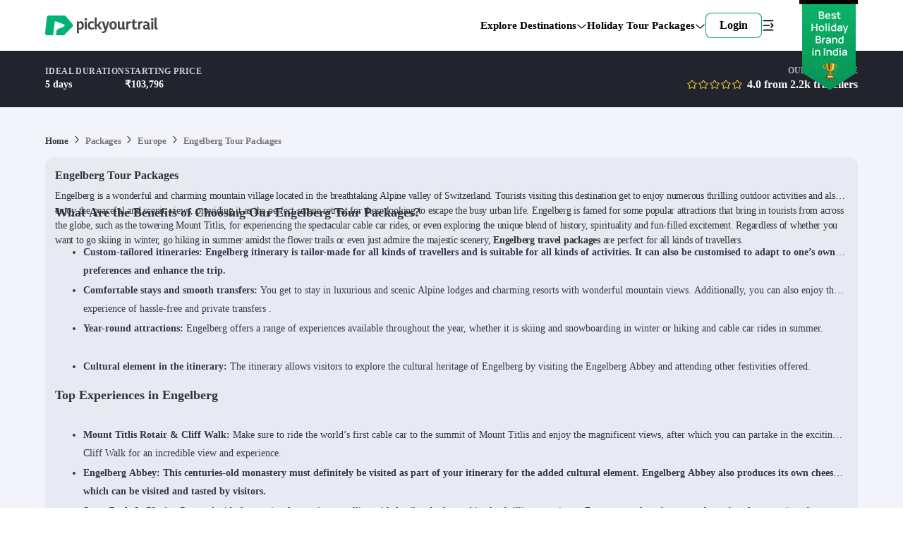

--- FILE ---
content_type: text/html; charset=utf-8
request_url: https://pickyourtrail.com/packages/engelberg
body_size: 58582
content:
<!DOCTYPE html><html lang="en-IN"><head><meta charSet="utf-8"/><script type="application/ld+json">{"@context":"https://schema.org","@type":"WebPage","name":"Engelberg Tour Packages - Best Deals on Engelberg Holiday Packages","description":"Engelberg Tour Packages - Explore exclusive Engelberg Tour Packages with Pickyourtrail.com. Book your customized Engelberg Holiday Packages from India and enjoy special deals for a memorable vacation.","publisher":{"@type":"Organization","name":"Pickyourtrail"},"license":"http://creativecommons.org/licenses/by-nc-sa/3.0/us/deed.en_US"}</script><link rel="canonical" href="https://pickyourtrail.com/packages/engelberg"/><title>Engelberg Tour Packages - Best Deals on Engelberg Holiday Packages</title><meta name="description" content="Engelberg Tour Packages - Explore exclusive Engelberg Tour Packages with Pickyourtrail.com. Book your customized Engelberg Holiday Packages from India and enjoy special deals for a memorable vacation."/><meta name="keywords" content="Engelberg Tour Packages"/><meta property="og:url" content="https://pickyourtrail.com/packages/engelberg"/><meta name="viewport" content="width=device-width, initial-scale=1.0, maximum-scale=5.0"/><meta property="og:title" content="Engelberg Tour Packages - Best Deals on Engelberg Holiday Packages"/><meta property="og:description" content="Engelberg Tour Packages - Explore exclusive Engelberg Tour Packages with Pickyourtrail.com. Book your customized Engelberg Holiday Packages from India and enjoy special deals for a memorable vacation."/><link rel="alternate" href="https://pickyourtrail.com/packages/engelberg" hrefLang="en-IN"/><link rel="alternate" href="https://pickyourtrail.com/ae/packages/engelberg" hrefLang="en-AE"/><link rel="alternate" href="https://pickyourtrail.com/us/packages/engelberg" hrefLang="en-US"/><meta name="robots" content="index, follow"/><meta property="og:type" content="website"/><link rel="preload" as="image" imageSrcSet="https://images.pickyourtrail.com/images/web_app/packages-page/switzerland.jpg?w=1280&amp;h=494&amp;fit=crop&amp;dpr=2&amp;q=30 320w, https://images.pickyourtrail.com/images/web_app/packages-page/switzerland.jpg?w=1280&amp;h=494&amp;fit=crop&amp;dpr=2&amp;q=30 420w, https://images.pickyourtrail.com/images/web_app/packages-page/switzerland.jpg?w=1280&amp;h=494&amp;fit=crop&amp;dpr=2&amp;q=30 768w, https://images.pickyourtrail.com/images/web_app/packages-page/switzerland.jpg?w=1280&amp;h=494&amp;fit=crop&amp;dpr=2&amp;q=30 1024w, https://images.pickyourtrail.com/images/web_app/packages-page/switzerland.jpg?w=1280&amp;h=494&amp;fit=crop&amp;dpr=2&amp;q=30 1200w" imageSizes="100vw"/><meta name="next-head-count" content="16"/><link rel="preconnect" href="https://images.pickyourtrail.com"/><link rel="preconnect" href="https://pickyourtrail-video.gumlet.io"/><style id="styles">--sxs{--sxs:0 veho-t-jfwWBE}@media{:root,.veho-t-jfwWBE{--veho-color-animated-input-wrapper-error-border:var(--veho-colors-red05);--veho-colors-accent100:#C8FF53;--veho-colors-accent200:#98FF53;--veho-colors-accent300:#FFFF53;--veho-colors-accent400:#00273D;--veho-colors-accent500:#00373D;--veho-colors-bcustom0:#2c2f420d;--veho-colors-bcustom02:#2C2F42CC;--veho-colors-bcustom03:#53576DCC;--veho-colors-bcustom04:#53576d26;--veho-colors-bcustom05:#2c2f42e6;--veho-colors-bcustom06:#feda46 ;--veho-colors-bcustom07:#2c2f420d;--veho-colors-bcustom08:#fff8c8;--veho-colors-bcustom09:#1815b3;--veho-colors-bcustom10:#afb0b6;--veho-colors-bcustom11:#a9a9a9;--veho-colors-bcustom12:#2c2f4233;--veho-colors-bcustom13:#0201047;--veho-colors-bcustom14:#2c2f4299;--veho-colors-bcustom15:#2c2f42b3;--veho-colors-bcustom16:#777777E6;--veho-colors-bcustom17:#999999d9;--veho-colors-bcustom18:#E4F1EE;--veho-colors-bcustom53:#ECECEC;--veho-colors-bcustom54:#ea1c0d;--veho-colors-bcustom55:#1ba9cc;--veho-colors-bcustom56:#a0a0a0;--veho-colors-bcustom57:#2cd89e;--veho-colors-bcustom58:#555;--veho-colors-bcustom59:#ffd700;--veho-colors-bcustom60:#53576d;--veho-colors-bcustom61:E5ACE5;--veho-colors-bcustom62:#80ae71;--veho-colors-bcustom63:#0000004d;--veho-colors-bcustom64:#f6f7f9;--veho-colors-bcustom66:#F1F2F8;--veho-colors-bcustom67:#013654;--veho-colors-bcustom68:#F87CA1;--veho-colors-bcustom69:#FFFF53;--veho-colors-bcustom70:#E5B52E;--veho-colors-bcustom71:#EEEAFF;--veho-colors-bcutom65:#FCE9E9;--veho-colors-bcutsom01:#2C2F4226;--veho-colors-black:#000000;--veho-colors-black2:#263140;--veho-colors-black6:#1A212B;--veho-colors-black7:#334155;--veho-colors-blue100:#E8EAF8;--veho-colors-blue200:#CDD1EF;--veho-colors-blue300:#AAB1E4;--veho-colors-blue400:#7F8BD7;--veho-colors-blue50:#F3F4FB;--veho-colors-blue500:#3A4BB9;--veho-colors-blue600:#3645AB;--veho-colors-blue700:#2E3C94;--veho-colors-blue800:#263178;--veho-colors-blue900:#1A2152;--veho-colors-custom00:#CFE7E0;--veho-colors-custom01:#F0F0F0;--veho-colors-custom02:#292929;--veho-colors-custom03:#ffffffcc;--veho-colors-custom04:#F6F7F8;--veho-colors-custom05:#01c684;--veho-colors-custom06:#2b2f41;--veho-colors-custom07:#fafafa;--veho-colors-custom08:#F6F6F6;--veho-colors-custom09:#00c584;--veho-colors-custom10:#F1F3F8;--veho-colors-custom11:#333333;--veho-colors-custom13:#F5F5F5;--veho-colors-custom14:#1895b3;--veho-colors-custom15:#65656b;--veho-colors-custom16:#148099;--veho-colors-custom17:#777;--veho-colors-custom18:#CCCCCC;--veho-colors-custom19:#00B087;--veho-colors-custom20:#53576d;--veho-colors-custom21:#fffbe9;--veho-colors-custom22:#2677F0;--veho-colors-custom23:#222222;--veho-colors-custom24:#656565;--veho-colors-custom25:#757575;--veho-colors-custom26:#BDF2FF;--veho-colors-custom27:#F2F2F2;--veho-colors-custom28:#e9e9e9;--veho-colors-custom29:#878787;--veho-colors-custom30:#373737;--veho-colors-custom31:#EC6D80;--veho-colors-custom32:#F7F8FB;--veho-colors-custom34:#2c2f42;--veho-colors-custom35:#1cad45;--veho-colors-custom36:#61045b;--veho-colors-custom37:#18973c;--veho-colors-custom38:#FF0000;--veho-colors-custom39:#efeff0;--veho-colors-custom40:#9b9b9b;--veho-colors-custom41:#EAEAEC;--veho-colors-custom42:#828282;--veho-colors-custom43:#f5a623;--veho-colors-custom44:#f44336;--veho-colors-custom45:#E0E0E0;--veho-colors-custom46:#26cf96;--veho-colors-custom47:#6A6A6A;--veho-colors-custom48:#EEE3D6;--veho-colors-custom49:#9985FF;--veho-colors-custom50:#FCFCFD;--veho-colors-custom51:#FAEBDB;--veho-colors-custom52:#05B64B;--veho-colors-custom53:#98FF53;--veho-colors-custom54:#E2E8F0;--veho-colors-custom55:#e9fbff;--veho-colors-custom56:#EFFCF3;--veho-colors-custom57:#e1e1e4;--veho-colors-custom58:#7d42a1;--veho-colors-custom59:#6B6D7A;--veho-colors-custom60:#eef2f2;--veho-colors-custom61:#88939d;--veho-colors-custom62:#21242C;--veho-colors-custom63:#464E67;--veho-colors-custom64:#1baacc;--veho-colors-custom65:#FEF5F8;--veho-colors-custom66:#F3205F;--veho-colors-custom67:#333848;--veho-colors-custom68:#FCFCFD;--veho-colors-custom69:#FAEBDB;--veho-colors-custom70:#05B64B;--veho-colors-custom71:#98FF53;--veho-colors-custom72:#E2E8F0;--veho-colors-custom73:#e9fbff;--veho-colors-custom74:#EFFCF3;--veho-colors-custom75:#e1e1e4;--veho-colors-custom76:#7d42a1;--veho-colors-custom77:#6B6D7A;--veho-colors-custom78:#576489;--veho-colors-custom79:#E8EAF8;--veho-colors-custom80:#09B367;--veho-colors-custom81:#08A55F;--veho-colors-custom82:#F3F4FB;--veho-colors-custom83:#0BD178;--veho-colors-custom84:#E2FEF1;--veho-colors-custom85:#9EE5B4;--veho-colors-custom86:#21242C;--veho-colors-custom87:#6D7BA6;--veho-colors-custom88:#C7CDE0;--veho-colors-custom89:#C5FCE3;--veho-colors-custom90:#FFDFA3;--veho-colors-custom91:#FCCAD9;--veho-colors-custom92:#2677f033;--veho-colors-custom93:#2677f0;--veho-colors-custom94:#848484;--veho-colors-custom95:#EB5757;--veho-colors-dark100:#D5D5D5;--veho-colors-dark200:#C0C0C0;--veho-colors-dark300:#A4A4A4;--veho-colors-dark400:#929292;--veho-colors-dark50:#F1F1F1;--veho-colors-dark500:#777777;--veho-colors-dark600:#545454;--veho-colors-dark700:#414141;--veho-colors-dark800:#323232;--veho-colors-dark900:#2B2B2B;--veho-colors-dark950:#1F1F1F;--veho-colors-flash_icon_color:#ff2872;--veho-colors-green00:#E5F9F3;--veho-colors-green01:#B2EEDA;--veho-colors-green02:#80E3C2;--veho-colors-green03:#4CD7A9;--veho-colors-green04:#26CF96;--veho-colors-green05:#00C684;--veho-colors-green06:#00B277;--veho-colors-green07:#009E6A;--veho-colors-green08:#008B5C;--veho-colors-green09:#00774F;--veho-colors-green10:#006342;--veho-colors-green100:#C7EFD0;--veho-colors-green11:#e4fbef;--veho-colors-green12:#008046;--veho-colors-green200:#9EE5B4;--veho-colors-green300:#74DC9C;--veho-colors-green400:#39D080;--veho-colors-green50:#E6F7E8;--veho-colors-green500:#09B367;--veho-colors-green600:#038C55;--veho-colors-green700:#036D4A;--veho-colors-green800:#054D3A;--veho-colors-green900:#08352C;--veho-colors-grey00:#F7F7F7;--veho-colors-grey01:#E5E5E5;--veho-colors-grey02:#D4D4D4;--veho-colors-grey03:#C3C3C3;--veho-colors-grey04:#B7B7B7;--veho-colors-grey05:#AAAAAA;--veho-colors-grey06:#999999;--veho-colors-grey07:#888888;--veho-colors-grey08:#777777;--veho-colors-grey09:#666666;--veho-colors-grey10:#555555;--veho-colors-grey100:#E8EAF3;--veho-colors-grey11:#444444;--veho-colors-grey12:#333333;--veho-colors-grey13:#667180;--veho-colors-grey14:#17181C;--veho-colors-grey15:#D9D9D9;--veho-colors-grey200:#C7CDE0;--veho-colors-grey300:#A7B0CE;--veho-colors-grey400:#8894B9;--veho-colors-grey50:#F7F8FB;--veho-colors-grey500:#6D7BA6;--veho-colors-grey600:#576489;--veho-colors-grey700:#464E67;--veho-colors-grey800:#333848;--veho-colors-grey900:#21242C;--veho-colors-grey950:#17181C;--veho-colors-jcustom60:#c8ff53;--veho-colors-jcustom61:#98ff53;--veho-colors-jcustom62:#feda460f;--veho-colors-jcustom63:#2590EB;--veho-colors-jcustom64:#A7B0CE;--veho-colors-jcustom65:#333848;--veho-colors-jcustom66:#7F8BD7;--veho-colors-jcustom67:#AAB1E4;--veho-colors-jcustom68:#85e0ac;--veho-colors-jcustom69:#323232;--veho-colors-m_blue09:#148099;--veho-colors-m_custom47:#feda46;--veho-colors-m_custom48:#E8EAF3;--veho-colors-m_custom49:#d0021b;--veho-colors-m_custom50:#e9fbff;--veho-colors-m_custom51:#565968;--veho-colors-m_custom52:#EFF8FF;--veho-colors-m_custom53:#c8cbda;--veho-colors-m_custom54:#9196C9;--veho-colors-m_custom55:#DDD;--veho-colors-m_custom56:#797979;--veho-colors-m_custom57:#ABACB4;--veho-colors-m_custom58:#de6138;--veho-colors-m_custom59:#effcf2;--veho-colors-m_custom60:#DAE7E0;--veho-colors-m_custom61:#35555d;--veho-colors-m_custom62:#ebeef2;--veho-colors-m_custom63:#dadada;--veho-colors-m_custom64:#5e5e5e;--veho-colors-m_custom65:#ecf7f2;--veho-colors-m_custom66:#E8E8E9;--veho-colors-m_custom67:#c4c4c4;--veho-colors-pblue100:#F4F7FB;--veho-colors-pblue200:#E4EBF1;--veho-colors-pblue300:#DEE6ED;--veho-colors-pblue400:#CEDCE9;--veho-colors-pblue50:#F6FAFD;--veho-colors-pblue500:#B8CDE0;--veho-colors-pblue600:#94BADB;--veho-colors-pblue700:#77A1C5;--veho-colors-pblue800:#5B92C2;--veho-colors-pblue900:#32597B;--veho-colors-pgreen100:#E4FBEF;--veho-colors-pgreen200:#CBF1DD;--veho-colors-pgreen300:#BCEBD3;--veho-colors-pgreen400:#B6ECCF;--veho-colors-pgreen50:#F6FDF9;--veho-colors-pgreen500:#A0EEC2;--veho-colors-pgreen600:#85E0AC;--veho-colors-pgreen700:#66CC92;--veho-colors-pgreen800:#51C282;--veho-colors-pgreen900:#2C774D;--veho-colors-pred100:#FCE9E9;--veho-colors-pred200:#F9DCDC;--veho-colors-pred300:#F3D3D3;--veho-colors-pred400:#ECB6B6;--veho-colors-pred50:#FDF6F6;--veho-colors-pred500:#EEA0A0;--veho-colors-pred600:#E78888;--veho-colors-pred700:#CC6666;--veho-colors-pred800:#C25151;--veho-colors-pred900:#772C2C;--veho-colors-primary00:#E5F9F3;--veho-colors-primary01:#B2EEDA;--veho-colors-primary02:#80E3C2;--veho-colors-primary03:#4CD7A9;--veho-colors-primary04:#26CF96;--veho-colors-primary05:#00C684;--veho-colors-primary06:#00B277;--veho-colors-primary07:#009E6A;--veho-colors-primary08:#008B5C;--veho-colors-primary09:#00774F;--veho-colors-primary10:#006342;--veho-colors-primary11:#e4fbef;--veho-colors-primary12:#008046;--veho-colors-primary13:#98FF53;--veho-colors-primary14:#eff6ff;--veho-colors-purple00:#ECE4F6;--veho-colors-purple01:#E1D5F1;--veho-colors-purple02:#C5AFE4;--veho-colors-purple03:#A989D7;--veho-colors-purple04:#8D63CA;--veho-colors-purple05:#7E4FC3;--veho-colors-purple06:#7140BA;--veho-colors-purple07:#6639A7;--veho-colors-purple08:#5A3394;--veho-colors-purple09:#4F2C81;--veho-colors-purple10:#44266E;--veho-colors-pyellow100:#FCF3E9;--veho-colors-pyellow200:#F9E9D7;--veho-colors-pyellow300:#F1DDC6;--veho-colors-pyellow400:#F0D2B2;--veho-colors-pyellow50:#FDFAF6;--veho-colors-pyellow500:#EEC8A0;--veho-colors-pyellow600:#ECC8A2;--veho-colors-pyellow700:#C88A4C;--veho-colors-pyellow800:#A46B32;--veho-colors-pyellow900:#734D26;--veho-colors-red00:#FDECEF;--veho-colors-red01:#FAC7CE;--veho-colors-red02:#F7A1AE;--veho-colors-red03:#F47B8E;--veho-colors-red04:#F15F75;--veho-colors-red05:#EF435D;--veho-colors-red06:#D73C54;--veho-colors-red07:#BF364A;--veho-colors-red08:#A72F41;--veho-colors-red09:#8F2838;--veho-colors-red10:#78212E;--veho-colors-red100:#FEE7EE;--veho-colors-red11:#FF004C;--veho-colors-red200:#FCCAD9;--veho-colors-red300:#FAA8C1;--veho-colors-red400:#F87CA1;--veho-colors-red50:#FEF5F8;--veho-colors-red500:#F3205F;--veho-colors-red600:#E30C4D;--veho-colors-red700:#C60B43;--veho-colors-red800:#A00936;--veho-colors-red900:#740627;--veho-colors-s_custom52:#E8EAF8;--veho-colors-s_mcustom0:#B6B6D8;--veho-colors-s_mcustom1:#F1F2F8;--veho-colors-s_mcustom2:#8894B9;--veho-colors-s_mcustom3:#08352C;--veho-colors-s_mcustom4:#036D4A;--veho-colors-s_mcustom5:#E6F7E8;--veho-colors-s_mcustom6:#054D3A;--veho-colors-s_mcustom7:#CDD1EF;--veho-colors-scustom0:#232121;--veho-colors-scustom64:#F6735A;--veho-colors-scustom65:#E24C30;--veho-colors-scustom66:#EFC749;--veho-colors-scustom67:#FF3030;--veho-colors-scustom68:#00446B;--veho-colors-scustom69:#494672;--veho-colors-scustom70:#6A4C93;--veho-colors-scustom71:#EEE1FF;--veho-colors-scustom72:#4C501E;--veho-colors-scustom73:#DCE0B3;--veho-colors-scustom74:#78203F;--veho-colors-scustom75:#FFB9D2;--veho-colors-scustom76:#451B70;--veho-colors-scustom77:#C287FD;--veho-colors-scustom78:#145228;--veho-colors-scustom79:#8BE9AA;--veho-colors-scustom80:#154C73;--veho-colors-scustom81:#85CCFF;--veho-colors-scustom82:#E5F4FF;--veho-colors-scustom83:#FOD2B2;--veho-colors-scustom92:#038C55;--veho-colors-scustom93:#333848;--veho-colors-scustom94:#09B367;--veho-colors-scustom95:#74DC9C;--veho-colors-scustom96:#F3205F;--veho-colors-scustom97:#BCEBD3;--veho-colors-scustom98:#FEE7EE;--veho-colors-violet100:#DFDFFC;--veho-colors-violet200:#CAC8F8;--veho-colors-violet300:#AFAAF3;--veho-colors-violet400:#9187ED;--veho-colors-violet50:#EFEFFE;--veho-colors-violet500:#7867E4;--veho-colors-violet600:#6851D6;--veho-colors-violet700:#543BBA;--veho-colors-violet800:#3E2396;--veho-colors-violet900:#261169;--veho-colors-white:#FFFFFF;--veho-colors-yellow00:#FFFAEB;--veho-colors-yellow01:#FFEFC2;--veho-colors-yellow02:#FFE499;--veho-colors-yellow03:#FFD970;--veho-colors-yellow04:#FFD152;--veho-colors-yellow05:#FFC933;--veho-colors-yellow06:#E5B52E;--veho-colors-yellow07:#CCA129;--veho-colors-yellow08:#B38D24;--veho-colors-yellow09:#806519;--veho-colors-yellow100:#FFEFD1;--veho-colors-yellow11:#fb8b03;--veho-colors-yellow200:#FFDFA3;--veho-colors-yellow300:#FFCF75;--veho-colors-yellow400:#FFBF47;--veho-colors-yellow50:#FFF8EB;--veho-colors-yellow500:#FFAF1A;--veho-colors-yellow600:#E09200;--veho-colors-yellow700:#A86D00;--veho-colors-yellow800:#704900;--veho-colors-yellow900:#382400;--veho-colors-btn-disabled:var(--veho-colors-white);--veho-colors-btn-disabled-bg:var(--veho-colors-primary01);--veho-colors-btn-disabled-shadow:var(--veho-colors-primary01);--veho-colors-btn-primary:var(--veho-colors-white);--veho-colors-btn-primary-bg:var(--veho-colors-primary06);--veho-colors-btn-primary-shadow:var(--veho-colors-primary06);--veho-colors-btn-primary-hover-shadow:var(--veho-colors-primary07);--veho-colors-btn-primary-gradient:var(--veho-colors-white);--veho-colors-btn-primary-gradient-bg:linear-gradient(94.77deg, #009E6A 0.56%, #00C684 100%);--veho-colors-btn-primary-active:inherit;--veho-colors-btn-primary-active-bg:none;--veho-colors-btn-primary-active-shadow:none;--veho-colors-btn-primary-focus-shadow:none;--veho-colors-btn-secondary:var(--veho-colors-white);--veho-colors-btn-secondary-bg:var(--veho-colors-grey06);--veho-colors-btn-secondary-shadow:var(--veho-colors-grey07);--veho-colors-btn-secondary-hover-shadow:var(--veho-colors-grey09);--veho-colors-btn-secondary-active:var(--veho-colors-grey09);--veho-colors-btn-secondary-active-bg:var(--veho-colors-grey02);--veho-colors-btn-secondary-active-shadow:var(--veho-colors-grey07);--veho-colors-btn-secondary-focus-shadow:var(--veho-colors-grey09);--veho-colors-btn-danger:var(--veho-colors-white);--veho-colors-btn-danger-bg:var(--veho-colors-red06);--veho-colors-btn-danger-shadow:var(--veho-colors-red07);--veho-colors-btn-danger-hover-shadow:var(--veho-colors-red09);--veho-colors-btn-danger-active:var(--veho-colors-red09);--veho-colors-btn-danger-active-bg:var(--veho-colors-red02);--veho-colors-btn-danger-active-shadow:var(--veho-colors-red07);--veho-colors-btn-danger-focus-shadow:var(--veho-colors-red09);--veho-colors-btn-outlined:var(--veho-colors-black);--veho-colors-btn-outlined-primary:var(--veho-colors-primary06);--veho-colors-btn-outlined-secondary:var(--veho-colors-grey09);--veho-colors-btn-outlined-danger:var(--veho-colors-red07);--veho-colors-btn-outlined-bg:transparent;--veho-colors-btn-outlined-shadow:var(--veho-colors-black);--veho-colors-btn-outlined-hover-shadow:var(--veho-colors-black);--veho-colors-btn-outlined-active:var(--veho-colors-black);--veho-colors-btn-outlined-active-bg:var(--veho-colors-transparent);--veho-colors-btn-outlined-active-shadow:var(--veho-colors-grey09);--veho-colors-btn-outlined-focus-shadow:var(--veho-colors-grey09);--veho-colors-icon-btn:var(--veho-colors-grey12);--veho-colors-icon-btn-bg:var(--veho-colors-white);--veho-colors-icon-btn-border:var(--veho-colors-grey4);--veho-colors-icon-btn-hover-border:var(--veho-colors-grey6);--veho-colors-icon-btn-active-bg:var(--veho-colors-grey3);--veho-colors-icon-btn-focus-border:var(--veho-colors-grey7);--veho-colors-icon-btn-focus-shadow:var(--veho-colors-grey7);--veho-colors-icon-btn-disabled:var(--veho-colors-grey5);--veho-colors-icon-btn-ghost-hover-bg:hsl(210 98.8% 14.4% / 0.055);--veho-colors-icon-btn-ghost-focus-shadow:hsl(205 96.5% 10.0% / 0.244);--veho-colors-icon-btn-ghost-active-bg:hsl(210 94.1% 11.1% / 0.075);--veho-colors-icon-btn-raised-focus-border:var(--veho-colors-grey7);--veho-colors-icon-btn-raised-focus-shadow:var(--veho-colors-grey7);--veho-colors-icon-btn-raised-active-bg:var(--veho-colors-grey3);--veho-colors-icon-btn-waiting-bg:var(--veho-colors-grey3);--veho-colors-input:var(--veho-colors-black);--veho-colors-input-bg:var(--veho-colors-custom03);--veho-colors-input-shadow:var(--veho-colors-grey07);--veho-colors-input-placeholder:var(--veho-colors-grey09);--veho-colors-input-focus-shadow:var(--veho-colors-primary08);--veho-colors-input-focus-shadow2:var(--veho-colors-primary03);--veho-colors-input-disabled:var(--veho-colors-grey10);--veho-colors-input-disabled-bg:var(--veho-colors-custom00);--veho-colors-input-disabled-placeholder:var(--veho-colors-grey12);--veho-colors-input-read-only-bg:var(--veho-colors-custom00);--veho-colors-input-read-only-shadow:var(--veho-colors-grey07);--veho-colors-input-ghost-focus-bg:var(--veho-colors-white);--veho-colors-input-ghost-focus-shadow:var(--veho-colors-primary08);--veho-colors-input-invalid-shadow:var(--veho-colors-red07);--veho-colors-input-invalid-focus-shadow:var(--veho-colors-red08);--veho-colors-input-valid-shadow:var(--veho-colors-primary07);--veho-colors-input-valid-focus-shadow:var(--veho-colors-primary08);--veho-colors-textarea:var(--veho-colors-black);--veho-colors-textarea-bg:var(--veho-colors-white);--veho-colors-textarea-shadow:var(--veho-colors-grey07);--veho-colors-textarea-focus-shadow:var(--veho-colors-primary08);--veho-colors-textarea-placeholder:var(--veho-colors-grey09);--veho-colors-textarea-disabled:var(--veho-colors-grey08);--veho-colors-textarea-disabled-bg:var(--veho-colors-grey02);--veho-colors-textarea-disabled-placeholder:var(--veho-colors-grey07);--veho-colors-textarea-read-only-bg:var(--veho-colors-grey02);--veho-colors-textarea-read-only-foucs-shadow:var(--veho-colors-grey07);--veho-colors-textarea-invalid-shadow:var(--veho-colors-red07);--veho-colors-textarea-invalid-focus-shadow:var(--veho-colors-red08);--veho-colors-textarea-valid-shadow:var(--veho-colors-primary07);--veho-colors-textarea-valid-focus-shadow:var(--veho-colors-primary08);--veho-colors-animated-input-label:var(--veho-colors-grey08);--veho-colors-animated-input-wrapper-bg:var(--veho-colors-custom32);--veho-colors-animated-input-wrapper-shadow:var(--veho-colors-custom01);--veho-colors-animated-input-wrapper-focus-border:var(--veho-colors-custom09);--veho-colors-animated-input-wrapper-focus-bg:var(--veho-colors-white);--veho-colors-animated-input-wrapper-error-border:var(--veho-colors-red05);--veho-colors-animated-input-wrapper-error:var(--veho-colors-red06);--veho-colors-animated-select-ul-bg:var(--veho-colors-white);--veho-colors-animated-select-selected:var(--veho-colors-white);--veho-colors-autocomplete-ul-bg:var(--veho-colors-white);--veho-colors-autocomplete-li-bg:var(--veho-colors-white);--veho-colors-autocomplete-li-foucs-shadow:var(--veho-colors-grey03);--veho-colors-input-border-radius:12;--veho-colors-checkbox:var(--veho-colors-green09);--veho-colors-checkbox-shadow:var(--veho-colors-green09);--veho-colors-checkbox-hover-shadow:var(--veho-colors-green09);--veho-colors-checkbox-focus-border:var(--veho-colors-green09);--veho-colors-checkbox-focus-shadow:var(--veho-colors-green09);--veho-colors-divider-bg:var(--veho-colors-grey04);--veho-colors-dialog-panel-bg:var(--veho-colors-white);--veho-colors-dialog-panel-shadow-light:hsl(206 22% 7% / 35%);--veho-colors-dialog-panel-shadow-dark:hsl(206 22% 7% / 20%);--veho-colors-dialog-close-icon:var(--veho-colors-black);--veho-colors-radio:var(--veho-colors-green04);--veho-colors-radio-indicator-bg:var(--veho-colors-green04);--veho-colors-radio-shadow:var(--veho-colors-green08);--veho-colors-radio-hover-shadow:var(--veho-colors-green08);--veho-colors-radio-focus-border:var(--veho-colors-green06);--veho-colors-radio-focus-shadow:var(--veho-colors-green08);--veho-colors-skeleton-bg:var(--veho-colors-grey02);--veho-colors-skeleton-after-bg:var(--veho-colors-grey03);--veho-colors-select-bg:var(--veho-colors-white);--veho-colors-select-shadow:var(--veho-colors-grey08);--veho-colors-select:var(--veho-colors-black);--veho-colors-select-focus-shadow:var(--veho-colors-green09);--veho-colors-accordion-item-border:var(--veho-colors-grey04);--veho-colors-accordion-tigger:var(--veho-colors-black);--veho-colors-accordion-tigger-hover-bg:var(--veho-colors-grey02);--veho-colors-accordion-tigger-focus-shadow:var(--veho-colors-grey06);--veho-colors-accordion-tigger-icon:var(--veho-colors-grey09);--veho-colors-modal-panel-bg:var(--veho-colors-white);--veho-colors-modal-panel-shadow-light:hsl(206 22% 7% / 35%);--veho-colors-modal-panel-shadow-dark:hsl(206 22% 7% / 20%);--veho-colors-nav-link:#333;--veho-colors-nav-link-hover:#00774F;--veho-colors-collapsible-icon-button:hsl(250, 43.0%, 48.0%);--veho-colors-collapsible-shadow:hsla(0, 0%, 0%, 0.141);--veho-colors-collapsible-link:#1895b3;--veho-colors-collapsible-link-hover:#148099;--veho-colors-drawer-overlay:hsla(0, 0%, 0%, 0.439);--veho-colors-drawer-content-bg:var(--veho-colors-white);--veho-colors-drawer-content-shadow-light:hsl(206 22% 7% / 35%);--veho-colors-drawer-content-shadow-dark:hsl(206 22% 7% / 20%);--veho-colors-switch-thumb-bg:var(--veho-colors-white);--veho-colors-switch-root-bg:var(--veho-colors-grey05);--veho-colors-switch-root-focus-shadow:var(--veho-colors-green06);--veho-colors-switch-root-checked-bg:var(--veho-colors-green04);--veho-colors-dropdown-content-bg:var(--veho-colors-white);--veho-colors-dropdown-content-arrow:var(--veho-colors-green03);--veho-colors-dropdown-item:var(--veho-colors-green03);--veho-colors-dropdown-item-disabled:var(--veho-colors-grey05);--veho-colors-dropdown-item-higlighted:var(--veho-colors-green08);--veho-colors-dropdown-item-higlighted-bg:var(--veho-colors-green02);--veho-colors-nav-menu-item:var(--veho-colors-black);--veho-colors-nav-menu-item-focus-shadow:var(--veho-colors-white);--veho-colors-nav-menu-item-hover-bg:var(--veho-colors-white);--veho-colors-nav-menu-list-bg:var(--veho-colors-white);--veho-colors-nav-menu-list-shadow:var(--veho-colors-black);--veho-colors-nav-trigger-arrow:var(--veho-colors-black);--veho-colors-nav-inicator-arrow:var(--veho-colors-white);--veho-colors-nav-menu-viewport-bg:var(--veho-colors-white);--veho-colors-popover-content-bg:var(--veho-colors-white);--veho-colors-popover-content-shadow-light:hsl(206 22% 7% / 35%);--veho-colors-popover-content-shadow-dark:hsl(206 22% 7% / 20%);--veho-colors-popover-content-shadow2:var(--veho-colors-green00);--veho-colors-popover-arrow:var(--veho-colors-white);--veho-colors-popover-close:var(--veho-colors-green06);--veho-colors-popover-close-hover-bg:var(--veho-colors-green04);--veho-colors-popover-close-focus-shadow:var(--veho-colors-green08);--veho-colors-tooltip-content-bg:hsl(0 0% 0% / 97%);--veho-colors-tooltip-content-text:var(--veho-colors-white);--veho-colors-tooltip-arrow:hsl(0 0% 0% / 97%);--veho-colors-tooltip-content-shadow-light:hsl(206 22% 7% / 35%);--veho-colors-tooltip-content-shadow-dark:hsl(206 22% 7% / 20%);--veho-colors-range-slider-track-bg:var(--veho-colors-custom28);--veho-colors-range-slider-range-bg:var(--veho-colors-m_custom53);--veho-colors-range-slider-thumb-bg:var(--veho-colors-white);--veho-colors-range-slider-thumb-hover-bg:var(--veho-colors-m_custom54);--veho-fonts-system:system-ui;--veho-fonts-manrope:'__Manrope_a5842a', '__Manrope_Fallback_a5842a';--veho-fonts-sans:'__sourceSansPro_79d84b', '__sourceSansPro_Fallback_79d84b';--veho-fonts-amithen:'__amithen_ced90b', '__amithen_Fallback_ced90b';--veho-fonts-PaytoneOne:'__Paytone_One_f7525c', '__Paytone_One_Fallback_f7525c';--veho-fonts-input:var(--veho-fonts-sans);--veho-fonts-text:var(--veho-fonts-sans);--veho-fonts-select:var(--veho-fonts-sans);--veho-fonts-frunch:'__frunch_a406a4', '__frunch_Fallback_a406a4';--veho-fonts-btn-font:var(--veho-fonts-sans);--veho-space-none:0;--veho-space-i:2px;--veho-space-.5i:1px;--veho-space-2i:4px;--veho-space-3i:6px;--veho-space-4i:8px;--veho-space-5i:10px;--veho-space-5ii:11px;--veho-space-6i:12px;--veho-space-6ii:13px;--veho-space-7i:14px;--veho-space-7ii:15px;--veho-space-8i:16px;--veho-space-9i:18px;--veho-space-10i:20px;--veho-space-11i:22px;--veho-space-12i:24px;--veho-space-13i:26px;--veho-space-14i:28px;--veho-space-15i:30px;--veho-space-16i:32px;--veho-space-17i:34px;--veho-space-18i:36px;--veho-space-19i:38px;--veho-space-20i:40px;--veho-space-22i:44px;--veho-space-24i:48px;--veho-space-26i:52px;--veho-space-28i:56px;--veho-space-30i:60px;--veho-space-32i:64px;--veho-space-34i:68px;--veho-space-35i:70px;--veho-space-36i:72px;--veho-space-38i:76px;--veho-space-40i:80px;--veho-space-42i:84px;--veho-space-44i:88px;--veho-space-46i:92px;--veho-space-48i:96px;--veho-space-50i:100px;--veho-sizes-none:0;--veho-sizes-i:2px;--veho-sizes-.5i:1px;--veho-sizes-2i:4px;--veho-sizes-3i:6px;--veho-sizes-4i:8px;--veho-sizes-5i:10px;--veho-sizes-5ii:11px;--veho-sizes-6i:12px;--veho-sizes-6ii:13px;--veho-sizes-7i:14px;--veho-sizes-7ii:15px;--veho-sizes-8i:16px;--veho-sizes-9i:18px;--veho-sizes-10i:20px;--veho-sizes-11i:22px;--veho-sizes-12i:24px;--veho-sizes-13i:26px;--veho-sizes-14i:28px;--veho-sizes-15i:30px;--veho-sizes-16i:32px;--veho-sizes-17i:34px;--veho-sizes-18i:36px;--veho-sizes-19i:38px;--veho-sizes-20i:40px;--veho-sizes-22i:44px;--veho-sizes-24i:48px;--veho-sizes-26i:52px;--veho-sizes-28i:56px;--veho-sizes-30i:60px;--veho-sizes-32i:64px;--veho-sizes-34i:68px;--veho-sizes-35i:70px;--veho-sizes-36i:72px;--veho-sizes-38i:76px;--veho-sizes-40i:80px;--veho-sizes-42i:84px;--veho-sizes-44i:88px;--veho-sizes-46i:92px;--veho-sizes-48i:96px;--veho-sizes-50i:100px;--veho-fontSizes-none:0;--veho-fontSizes-i:2px;--veho-fontSizes-.5i:1px;--veho-fontSizes-2i:4px;--veho-fontSizes-3i:6px;--veho-fontSizes-4i:8px;--veho-fontSizes-5i:10px;--veho-fontSizes-5ii:11px;--veho-fontSizes-6i:12px;--veho-fontSizes-6ii:13px;--veho-fontSizes-7i:14px;--veho-fontSizes-7ii:15px;--veho-fontSizes-8i:16px;--veho-fontSizes-9i:18px;--veho-fontSizes-10i:20px;--veho-fontSizes-11i:22px;--veho-fontSizes-12i:24px;--veho-fontSizes-13i:26px;--veho-fontSizes-14i:28px;--veho-fontSizes-15i:30px;--veho-fontSizes-16i:32px;--veho-fontSizes-17i:34px;--veho-fontSizes-18i:36px;--veho-fontSizes-19i:38px;--veho-fontSizes-20i:40px;--veho-fontSizes-22i:44px;--veho-fontSizes-24i:48px;--veho-fontSizes-26i:52px;--veho-fontSizes-28i:56px;--veho-fontSizes-30i:60px;--veho-fontSizes-32i:64px;--veho-fontSizes-34i:68px;--veho-fontSizes-35i:70px;--veho-fontSizes-36i:72px;--veho-fontSizes-38i:76px;--veho-fontSizes-40i:80px;--veho-fontSizes-42i:84px;--veho-fontSizes-44i:88px;--veho-fontSizes-46i:92px;--veho-fontSizes-48i:96px;--veho-fontSizes-50i:100px;--veho-lineHeights-none:0;--veho-lineHeights-i:2px;--veho-lineHeights-.5i:1px;--veho-lineHeights-2i:4px;--veho-lineHeights-3i:6px;--veho-lineHeights-4i:8px;--veho-lineHeights-5i:10px;--veho-lineHeights-5ii:11px;--veho-lineHeights-6i:12px;--veho-lineHeights-6ii:13px;--veho-lineHeights-7i:14px;--veho-lineHeights-7ii:15px;--veho-lineHeights-8i:16px;--veho-lineHeights-9i:18px;--veho-lineHeights-10i:20px;--veho-lineHeights-11i:22px;--veho-lineHeights-12i:24px;--veho-lineHeights-13i:26px;--veho-lineHeights-14i:28px;--veho-lineHeights-15i:30px;--veho-lineHeights-16i:32px;--veho-lineHeights-17i:34px;--veho-lineHeights-18i:36px;--veho-lineHeights-19i:38px;--veho-lineHeights-20i:40px;--veho-lineHeights-22i:44px;--veho-lineHeights-24i:48px;--veho-lineHeights-26i:52px;--veho-lineHeights-28i:56px;--veho-lineHeights-30i:60px;--veho-lineHeights-32i:64px;--veho-lineHeights-34i:68px;--veho-lineHeights-35i:70px;--veho-lineHeights-36i:72px;--veho-lineHeights-38i:76px;--veho-lineHeights-40i:80px;--veho-lineHeights-42i:84px;--veho-lineHeights-44i:88px;--veho-lineHeights-46i:92px;--veho-lineHeights-48i:96px;--veho-lineHeights-50i:100px;--veho-radii-1:4px;--veho-radii-2:6px;--veho-radii-3:8px;--veho-radii-4:12px;--veho-radii-5:16px;--veho-radii-round:50%;--veho-radii-pill:9999px;--veho-zIndices-1:100;--veho-zIndices-2:200;--veho-zIndices-3:300;--veho-zIndices-4:400;--veho-zIndices-5:500;--veho-zIndices-10:1000;--veho-zIndices-max:9999;--veho-breakpoints-sm:640px;--veho-breakpoints-md:768px;--veho-breakpoints-lg:768px;--veho-breakpoints-xl:1024px;--veho-breakpoints-xxl:1280px;--veho-fontWeights-semiNormal:300;--veho-fontWeights-normal:400;--veho-fontWeights-semiBold:500;--veho-fontWeights-bold:600;--veho-fontWeights-bolder:700;--veho-fontWeights-extraBold:800;--veho-shadows-xs:0 2px 8px 1px rgb(104 112 118 / 0.07), 0 1px 1px -1px rgb(104 112 118 / 0.04);--veho-shadows-sm:0 2px 8px 2px rgb(104 112 118 / 0.07), 0 2px 4px -1px rgb(104 112 118 / 0.04);--veho-shadows-md:0 12px 20px 6px rgb(104 112 118 / 0.08);--veho-shadows-lg:0 12px 34px 6px rgb(104 112 118 / 0.18);--veho-shadows-xl:0 25px 65px 0px rgb(104 112 118 / 0.35);--veho-dropShadows-xs:drop-shadow(0 2px 4px rgb(104 112 118 / 0.07)) drop-shadow(0 1px 1px rgb(104 112 118 / 0.04));--veho-dropShadows-sm:drop-shadow(0 2px 8px rgb(104 112 118 / 0.07)) drop-shadow(0 2px 4px rgb(104 112 118 / 0.04));--veho-dropShadows-md:drop-shadow(0 4px 12px rgb(104 112 118 / 0.08)) drop-shadow(0 20px 8px rgb(104 112 118 / 0.04));--veho-dropShadows-lg:drop-shadow(0 12px 24px rgb(104 112 118 / 0.15)) drop-shadow(0 12px 14px rgb(104 112 118 / 0.1));--veho-dropShadows-xl:drop-shadow(0 25px 34px rgb(104 112 118 / 0.35))}}--sxs{--sxs:1 veho-k-exSxAm veho-k-cfhtXf veho-k-iVEEti veho-k-eIMJpn}@media{@keyframes veho-k-exSxAm{from{transform:translateX(-200px);opacity:0}to{transform:translateX(0);opacity:1}}@keyframes veho-k-cfhtXf{from{transform:translateX(200px);opacity:0}to{transform:translateX(0);opacity:1}}@keyframes veho-k-iVEEti{from{transform:translateX(0);opacity:1}to{transform:translateX(-200px);opacity:0}}@keyframes veho-k-eIMJpn{from{transform:translateX(0);opacity:1}to{transform:translateX(200px);opacity:0}}}--sxs{--sxs:2 veho-c-lesPJm veho-c-gqwkJN veho-c-biXgFE veho-c-PJLV veho-c-djUUwZ veho-c-eGussB PJLV veho-c-cpfHrz veho-c-ddDjGf veho-c-fGHEql veho-c-ctdsPC veho-c-kZvpKt veho-c-cFXkpx veho-c-dYfvKw veho-c-jpCDad veho-c-doSyB veho-c-bqYwTd veho-c-gyrGdS veho-c-gMOjCE veho-c-dRoeLq veho-c-gOcpOu veho-c-gyfGNs veho-c-hQLKqy veho-c-bXIUgx veho-c-eGHyIs veho-c-hItlDv veho-c-hdYmpi veho-c-dlAcre veho-c-bLiLxU veho-c-dhVpyx veho-c-eIjAFr veho-c-iRdtPo veho-c-eDOBnS veho-c-iPPtNi veho-c-llkaEs veho-c-bJWuhU veho-c-iCVzSv veho-c-lkVDoj veho-c-EurnT veho-c-gBuRGM veho-c-iKQHYD veho-c-egBrTj veho-c-jXDqD veho-c-jdknkR veho-c-imzfwe veho-c-eLjeBd veho-c-hjvqNt veho-c-jRpFaV veho-c-kkWXJg veho-c-dIJSpT veho-c-gPRrSq veho-c-leHWbT veho-c-bZMELG veho-c-cgZqwy veho-c-BnhuG veho-c-hjKrxn}@media{.veho-c-lesPJm{box-sizing:border-box}.veho-c-gqwkJN{box-sizing:border-box;display:flex}.veho-c-biXgFE{text-decoration:none;transition:0.2s}.veho-c-djUUwZ{all:unset;align-items:center;box-sizing:border-box;-webkit-user-select:none;user-select:none}.veho-c-djUUwZ::before{box-sizing:border-box}.veho-c-djUUwZ::after{box-sizing:border-box}.veho-c-djUUwZ{display:inline-flex;flex-shrink:0;justify-content:center;line-height:1;-webkit-tap-highlight-color:rgba(0,0,0,0);cursor:pointer;height:var(--veho-sizes-12i);padding-left:var(--veho-space-5i);padding-right:var(--veho-space-5i);font-family:var(--veho-fonts-btn-font);font-size:var(--veho-fontSizes-5i);font-weight:var(--veho-fontWeights-normal);font-variant-numeric:tabular-nums}.veho-c-djUUwZ:disabled{background-color:var(--veho-colors-btn-disabled-bg);box-shadow:inset 0 0 0 1px var(--veho-colors-btn-disabled-shadow);color:var(--veho-colors-btn-disabled);pointer-events:none;cursor:not-allowed}.veho-c-eGussB{align-items:center;-webkit-appearance:none;appearance:none;border-width:0;box-sizing:border-box;display:inline-flex;flex-shrink:0;font-family:inherit;font-size:14px;justify-content:center;line-height:1;outline:none;padding:0;text-decoration:none;-webkit-user-select:none;user-select:none;-webkit-tap-highlight-color:transparent;color:var(--veho-colors-icon-btn)}.veho-c-eGussB::before{box-sizing:border-box}.veho-c-eGussB::after{box-sizing:border-box}.veho-c-eGussB{background-color:var(--veho-colors-icon-btn-bg);border:1px solid var(--veho-colors-icon-btn-border)}@media (any-hover: hover){.veho-c-eGussB:hover{border-color:var(--veho-colors-icon-btn-hover-border)}}.veho-c-eGussB:active{background-color:var(--veho-colors-icon-btn-active-bg)}.veho-c-eGussB:focus-visible{border-color:var(--veho-colors-icon-btn-focus-border);box-shadow:0 0 0 1px var(--veho-colors-icon-btn-focus-shadow)}.veho-c-eGussB:disabled{pointer-events:none;background-color:transparent;color:var(--veho-colors-icon-btn-disabled)}.veho-c-cpfHrz{display:flex;flex-direction:column;gap:var(--veho-space-8i);margin-top:var(--veho-space-18i);max-height:100%;overflow:auto;padding-bottom:72px}.veho-c-ddDjGf{font-size:var(--veho-fontSizes-8i);font-weight:var(--veho-fontWeights-normal);color:var(--veho-colors-grey12);text-decoration:none;padding-left:var(--veho-space-8i);line-height:24px;display:flex}.veho-c-kZvpKt{line-height:1;margin:0;font-family:var(--veho-fonts-text);font-weight:400;font-variant-numeric:tabular-nums;display:block}.veho-c-ctdsPC{font-size:14px;line-height:25px;cursor:default;-webkit-user-select:none;user-select:none}.veho-c-cFXkpx{all:unset;font-family:inherit;height:24px;width:24px;display:inline-flex;align-items:center;justify-content:center;color:var(--veho-colors-collapsible-icon-button)}.veho-c-doSyB{font-size:14px;font-weight:400;color:var(--veho-colors-collapsible-link);padding-bottom:12px;text-decoration:none}@media (min-width: 768px){.veho-c-doSyB:hover{font-weight:700;color:var(--veho-colors-collapsible-link-hover)}}.veho-c-dYfvKw{overflow:hidden}.veho-c-dYfvKw[data-state="open"]{animation:veho-k-gLaGBR 300ms ease-out}.veho-c-dYfvKw[data-state="closed"]{animation:veho-k-jBKOzt 300ms ease-out}.veho-c-jpCDad{overflow:hidden}.veho-c-jpCDad[data-state="open"]{animation:veho-k-gLaGBR 300ms ease-out;height:var(--radix-collapsible-content-height)}.veho-c-jpCDad[data-state="closed"]{animation:veho-k-jBKOzt 300ms ease-out;height:0}.veho-c-fGHEql{width:100%}.veho-c-bqYwTd{display:flex;flex-wrap:wrap;flex-direction:column}.veho-c-gyrGdS{gap:var(--veho-space-3i)}@media (min-width: 768px){.veho-c-gyrGdS{flex-direction:row}}.veho-c-hQLKqy{position:relative;fill:#000;top:1px}[data-state=open] .veho-c-hQLKqy{transform:rotate(-180deg)}@media (prefers-reduced-motion: no-preference){.veho-c-hQLKqy{transition:transform 250ms ease}}.veho-c-gyfGNs{all:unset;outline:none;-webkit-user-select:none;user-select:none;font-weight:500;line-height:1;border-radius:4px;font-size:15px;color:var(--veho-colors-black)}.veho-c-gyfGNs:focus{position:relative;box-shadow:hsl(252, 71.0%, 83.7%)}.veho-c-gyfGNs{display:flex;align-items:center;justify-content:space-between;gap:var(--veho-space-3i)}.veho-c-bXIUgx{position:absolute;top:0;left:0;width:100%}@media only screen and (min-width: 600px){.veho-c-bXIUgx{width:auto}}@media (prefers-reduced-motion: no-preference){.veho-c-bXIUgx{animation-duration:250ms;animation-timing-function:ease}}@media (prefers-reduced-motion: no-preference){.veho-c-bXIUgx[data-motion="from-start"]{animation-name:veho-k-exSxAm}}@media (prefers-reduced-motion: no-preference){.veho-c-bXIUgx[data-motion="from-end"]{animation-name:veho-k-cfhtXf}}@media (prefers-reduced-motion: no-preference){.veho-c-bXIUgx[data-motion="to-start"]{animation-name:veho-k-iVEEti}}@media (prefers-reduced-motion: no-preference){.veho-c-bXIUgx[data-motion="to-end"]{animation-name:veho-k-eIMJpn}}.veho-c-gOcpOu{align-tracks:center;cursor:pointer}.veho-c-eGHyIs{display:flex;align-items:center;margin-left:var(--veho-space-27i);text-decoration:none}.veho-c-hItlDv{display:flex;align-items:flex-end;justify-content:center;height:10px;top:100%;overflow:hidden}@media (prefers-reduced-motion: no-preference){.veho-c-hItlDv{transition:width, transform 250ms ease}}@media (prefers-reduced-motion: no-preference){.veho-c-hItlDv[data-state="visible"]{animation:veho-k-feVUdh 200ms ease}}@media (prefers-reduced-motion: no-preference){.veho-c-hItlDv[data-state="hidden"]{animation:veho-k-kJITOZ 200ms ease}}.veho-c-dlAcre{position:relative;left:0;transform-origin:left;margin-top:var(--veho-space-5i);width:100%;background-color:var(--veho-colors-white);border-radius:6px;overflow:auto;box-shadow:hsl(206 22% 7% / 35%) 0px 10px 38px -10px, hsl(206 22% 7% / 20%) 0px 10px 20px -15px;height:var(--radix-navigation-menu-viewport-height)}@media only screen and (min-width: 600px){.veho-c-dlAcre{width:var(--radix-navigation-menu-viewport-width)}}@media (prefers-reduced-motion: no-preference){.veho-c-dlAcre{transition:width, height, 300ms ease}}@media (prefers-reduced-motion: no-preference){.veho-c-dlAcre[data-state="open"]{animation:veho-k-iDfgAd 200ms ease}}@media (prefers-reduced-motion: no-preference){.veho-c-dlAcre[data-state="closed"]{animation:veho-k-joafdW 200ms ease}}.veho-c-hdYmpi{position:absolute;justify-content:center;top:100%;perspective:2000px}.veho-c-dRoeLq{all:unset;display:flex;justify-content:center;align-items:center;padding:var(--veho-space-3i);gap:var(--veho-space-12i);border-radius:6px;list-style:none}.veho-c-gMOjCE{display:flex;position:relative;justify-content:center;z-index:999}.veho-c-bLiLxU:nth-child(2):span{text-decoration:underline}.veho-c-dhVpyx{margin:0;padding:16px 0px;list-style:none;font-size:var(--veho-fontSizes-7i);line-height:1.2;letter-spacing:-0.3px;display:flex;align-items:center;overflow:auto;max-width:100%}.veho-c-eIjAFr{display:flex;align-items:center;color:var(--veho-colors-custom17);font-family:var(--veho-fonts-manrope);font-weight:var(--veho-fontWeights-bold);font-size:13px}.veho-c-eIjAFr span{white-space:nowrap}.veho-c-iRdtPo{display:flex;color:var(--veho-colors-custom17);white-space:nowrap;font-family:var(--veho-fonts-manrope);font-weight:var(--veho-fontWeights-bold);font-size:13px}.veho-c-iRdtPo :hover{color:rgba(119, 119, 119, 0.8)}.veho-c-eDOBnS{width:100%;overflow:hidden;transition:all 0.2s ease-in-out;margin-bottom:var(--veho-space-6i)}.veho-c-eDOBnS h1{font-weight:var(--veho-fontWeights-bolder);font-size:var(--veho-fontSizes-8i);line-height:var(--veho-lineHeights-3);font-family:var(--veho-fonts-manrope);padding-bottom:var(--veho-space-3i)}@media (min-width: 640px){.veho-c-eDOBnS th{font-size:14px;border:1px solid var(--veho-colors-grey03);font-family:var(--veho-fonts-manrope)}}@media (min-width: 640px){.veho-c-eDOBnS td{font-size:14px;border:1px solid var(--veho-colors-grey03);font-family:var(--veho-fonts-manrope);font-weight:var(--veho-fontWeights-semiBold)}}.veho-c-eDOBnS table{margin-bottom:16px;border:1px solid var(--veho-colors-grey03)}.veho-c-eDOBnS th{border:1px solid var(--veho-colors-grey03);padding:12px 21px 12px 21px}.veho-c-eDOBnS td{border:1px solid var(--veho-colors-grey03);padding:12px 21px 12px 21px}.veho-c-eDOBnS .table-holder{overflow-x:auto;overflow-y:hidden}.veho-c-iPPtNi{padding:0 4px 0;text-align:left}.veho-c-iPPtNi h1{font-size:18px;font-weight:var(--veho-fontWeights-bold);line-height:var(--veho-lineHeights-2);color:var(--veho-colors-grey12);margin-top:0;margin-bottom:var(--veho-space-8i);font-family:var(--veho-fonts-manrope)}@media (min-width: 768px){.veho-c-iPPtNi h1{font-size:19px;margin-top:var(--veho-space-2)}}.veho-c-iPPtNi h2{font-size:17px;font-weight:var(--veho-fontWeights-bold);line-height:var(--veho-lineHeights-2);color:var(--veho-colors-grey12);margin-top:0;margin-bottom:var(--veho-space-8i);font-family:var(--veho-fonts-manrope)}@media (min-width: 768px){.veho-c-iPPtNi h2{font-size:18px;margin-top:var(--veho-space-2)}}.veho-c-iPPtNi h3{font-size:16px;font-weight:var(--veho-fontWeights-bold);line-height:22px;color:var(--veho-colors-grey12);margin-top:0px;margin-bottom:var(--veho-space-8i);font-family:var(--veho-fonts-manrope)}.veho-c-iPPtNi h4{font-size:15px;font-weight:var(--veho-fontWeights-bold);line-height:22px;color:var(--veho-colors-grey12);margin-top:0px;margin-bottom:var(--veho-space-8i);font-family:var(--veho-fonts-manrope)}.veho-c-iPPtNi h5{font-size:14px;font-weight:var(--veho-fontWeights-bold);line-height:20px;color:var(--veho-colors-grey12);margin-top:0px;margin-bottom:var(--veho-space-8i);font-family:var(--veho-fonts-manrope)}.veho-c-iPPtNi h6{font-size:13px;font-weight:var(--veho-fontWeights-bold);line-height:20px;color:var(--veho-colors-grey12);margin-top:0px;margin-bottom:var(--veho-space-8i);font-family:var(--veho-fonts-manrope)}.veho-c-iPPtNi p{color:var(--veho-colors-grey800);margin-bottom:16px;font-size:14px;line-height:21px;letter-spacing:-0.25px;font-family:var(--veho-fonts-manrope);font-weight:var(--veho-fontWeights-semiBold)}.veho-c-iPPtNi li{font-size:14px;line-height:26px;color:var(--veho-colors-grey800);font-family:var(--veho-fonts-manrope);font-weight:var(--veho-fontWeights-semiBold)}.veho-c-iPPtNi ul{font-size:14px;font-weight:var(--veho-fontWeights-normal);line-height:20px;color:var(--veho-colors-grey800);font-family:var(--veho-fonts-manrope)}.veho-c-iPPtNi span{font-size:14px;font-weight:var(--veho-fontWeights-normal);line-height:20px;color:var(--veho-colors-grey800);font-family:var(--veho-fonts-manrope)}.veho-c-iPPtNi div{font-size:14px;font-weight:var(--veho-fontWeights-normal);line-height:20px;color:var(--veho-colors-grey800);font-family:var(--veho-fonts-manrope)}@media (min-width: 768px){.veho-c-iPPtNi{padding-left:0;padding-right:0}}.veho-c-llkaEs{transition:none;gap:0 !important;border-radius:12px;overflow:hidden;cursor:pointer}@media (min-width: 768px){.veho-c-llkaEs{flex-direction:row;flex-flow:initial;border-bottom-left-radius:0;border-bottom-right-radius:0}}.veho-c-bJWuhU{background-color:var(--veho-colors-skeleton-bg);position:relative;overflow:hidden}.veho-c-bJWuhU::after{animation-name:veho-k-cLjNWA;animation-duration:500ms;animation-direction:alternate;animation-iteration-count:infinite;animation-timing-function:ease-in-out;background-color:var(--veho-colors-skeleton-after-bg);border-radius:inherit;bottom:0;content:"";left:0;position:absolute;right:0;top:0}.veho-c-iCVzSv .swiper-nav-elements.swiper-button-disabled{cursor:not-allowed;pointer-events:visible}.veho-c-iCVzSv .swiper-nav-elements{display:flex;align-items:center;justify-content:center;border-radius:var(--veho-radii-round);background-color:#E8EAF3;width:34px;height:34px;color:var(--veho-colors-black);font-weight:var(--veho-fontWeights-extraBold);text-align:center;margin-top:0;cursor:pointer;border:1px solid #C7CDE0}.veho-c-iCVzSv .swiper-nav-elements:after{font-size:14px}.veho-c-iCVzSv .swiper-button-disabled{opacity:0.35}.veho-c-iCVzSv .swiper-slide{background-color:transparent;overflow:hidden;height:inherit;width:auto}@media (min-width: 768px){.veho-c-iCVzSv .swiper-slide{width:100%}}@media (max-width: 640px){.veho-c-iCVzSv{margin-left:-0px;margin-right:-0px}}@media (max-width: 640px){.veho-c-iCVzSv swiper-wrapper{align-items:center}}@media (max-width: 640px){.veho-c-iCVzSv .swiper-slide{width:auto;align-self:center}}@media (max-width: 640px){.veho-c-iCVzSv .swiper-slide:first-child{padding-left:0px}}@media (max-width: 640px){.veho-c-iCVzSv .swiper-slide:last-child{padding-right:0px}}.veho-c-lkVDoj{font-size:14px;font-weight:400;color:var(--veho-colors-collapsible-link);text-decoration:none}@media (min-width: 768px){.veho-c-lkVDoj:hover{font-weight:600;color:var(--veho-colors-collapsible-link-hover)}}@media (min-width: 768px){.veho-c-gBuRGM{flex-direction:row}}.veho-c-egBrTj{display:flex;justify-content:center;margin:0;margin-bottom:var(--veho-space-24i)}@media (min-width: 768px){.veho-c-egBrTj{margin-bottom:40px}}@media (max-width: 640px){.veho-c-egBrTj{text-align:center}}.veho-c-jXDqD{display:none}@media (min-width: 768px){.veho-c-jXDqD{width:100%;height:245px;margin-bottom:40px;position:relative;display:unset}}.veho-c-jdknkR{width:95%;padding-bottom:40px;height:183px;position:relative}@media (min-width: 768px){.veho-c-jdknkR{display:none}}.veho-c-imzfwe{border:none;margin:0;flex-shrink:0;background-color:var(--veho-colors-divider-bg);cursor:default}.veho-c-iKQHYD{justify-content:center;align-items:center;padding-top:40px}@media (min-width: 1024px){.veho-c-iKQHYD{width:992px}}@media (min-width: 1280px){.veho-c-iKQHYD{width:100%}}.veho-c-hjvqNt{display:none}@media (min-width: 1024px){.veho-c-hjvqNt{display:unset;flex-direction:column}}@media (min-width: 768px){.veho-c-hjvqNt{flex-direction:row}}.veho-c-jRpFaV{margin-top:var(--veho-space-12i);margin-bottom:var(--veho-space-5i);font-size:var(--veho-fontSizes-12i);font-weight:var(--veho-fontWeights-bold);line-height:var(--veho-lineHeights-12i);color:var(--veho-colors-grey07)}.veho-c-kkWXJg{display:flex;gap:var(--veho-space-5i);font-size:var(--veho-fontSizes-7i);align-items:center;text-decoration:none;outline:0 none;color:var(--veho-colors-white);fill:var(--veho-colors-white);margin-right:var(--veho-space-5i);line-height:var(--veho-lineHeights-12i)}.veho-c-kkWXJg:hover{color:var(--veho-colors-custom03);fill:var(--veho-colors-custom03)}@media (min-width: 768px){.veho-c-kkWXJg{font-size:var(--veho-fontSizes-8i)}}.veho-c-dIJSpT{margin-top:0;padding-top:var(--veho-space-24i);display:unset}@media (min-width: 1024px){.veho-c-dIJSpT{display:none}}@media (min-width: 768px){.veho-c-dIJSpT{flex-direction:row}}.veho-c-bZMELG{all:unset;box-sizing:border-box;-webkit-user-select:none;user-select:none}.veho-c-bZMELG::before{box-sizing:border-box}.veho-c-bZMELG::after{box-sizing:border-box}.veho-c-bZMELG{display:flex;align-items:center;justify-content:space-between;padding:var(--veho-space-5i);color:var(--veho-colors-accordion-tigger);width:100%}@media (any-hover: hover){.veho-c-bZMELG:hover{background-color:var(--veho-colors-accordion-tigger-hover-bg)}}.veho-c-bZMELG:focus{outline:none;box-shadow:inset 0 0 0 1px var(--veho-colors-accordion-tigger-focus-shadow), 0 0 0 1px var(--veho-colors-accordion-tigger-focus-shadow)}.veho-c-bZMELG svg{transition:transform 175ms cubic-bezier(0.65, 0, 0.35, 1)}.veho-c-bZMELG[data-state="open"] svg{transform:rotate(180deg)}.veho-c-leHWbT{all:unset}.veho-c-cgZqwy{padding:var(--veho-space-5i)}.veho-c-gPRrSq{border-top:1px solid var(--veho-colors-accordion-item-border)}.veho-c-gPRrSq:last-of-type{border-bottom:1px solid var(--veho-colors-accordion-item-border)}.veho-c-BnhuG{margin-top:var(--veho-space-6i);margin-bottom:var(--veho-space-4i);flex-direction:row;width:100%;justify-content:center;align-items:center;display:flex;gap:var(--veho-space-i)}@media (min-width: 768px){.veho-c-BnhuG{flex-direction:row}}.veho-c-hjKrxn{text-decoration:none;margin-right:var(--veho-space-i)}@media (min-width: 768px){.veho-c-eLjeBd{flex-direction:column;padding:unset;justify-content:flex-start}}.veho-c-EurnT{padding-bottom:12px}@media (min-width: 768px){.veho-c-EurnT{flex-direction:column}}}--sxs{--sxs:3 veho-c-gqwkJN-ejCoEP-direction-row veho-c-gqwkJN-irEjuD-align-stretch veho-c-gqwkJN-awKDG-justify-start veho-c-gqwkJN-kVNAnR-wrap-noWrap veho-c-gqwkJN-jroWjL-align-center veho-c-djUUwZ-figcHY-size-md veho-c-djUUwZ-dQPXWZ-primary-true veho-c-djUUwZ-fZmgql-outlined-true veho-c-eGussB-jairAj-size-1 veho-c-eGussB-iakmAX-variant-ghost veho-c-gqwkJN-iTKOFX-direction-column veho-c-kZvpKt-hEhdYc-size-3 veho-c-bqYwTd-gaTWKh-gap-2 veho-c-bJWuhU-kEBjXv-variant-text veho-c-gqwkJN-JrrAq-align-start veho-c-gqwkJN-bICGYT-justify-center veho-c-kZvpKt-eqkTwT-size-5 veho-c-imzfwe-OaYlN-size-full veho-c-djUUwZ-eLNxDH-secondary-true}@media{.veho-c-gqwkJN-ejCoEP-direction-row{flex-direction:row}.veho-c-gqwkJN-irEjuD-align-stretch{align-items:stretch}.veho-c-gqwkJN-awKDG-justify-start{justify-content:flex-start}.veho-c-gqwkJN-kVNAnR-wrap-noWrap{flex-wrap:nowrap}.veho-c-gqwkJN-jroWjL-align-center{align-items:center}.veho-c-djUUwZ-figcHY-size-md{border-radius:var(--veho-radii-2);height:var(--veho-sizes-17i);padding-left:var(--veho-space-7i);padding-right:var(--veho-space-7i);font-size:var(--veho-fontSizes-7i);line-height:var(--veho-sizes-17i)}.veho-c-djUUwZ-dQPXWZ-primary-true{color:var(--veho-colors-btn-primary);background-color:var(--veho-colors-btn-primary-bg);box-shadow:inset 0 0 0 1px var(--veho-colors-btn-primary-shadow)}@media (any-hover: hover){.veho-c-djUUwZ-dQPXWZ-primary-true:hover{box-shadow:inset 0 0 0 1px var(--veho-colors-btn-primary-hover-shadow)}}.veho-c-djUUwZ-dQPXWZ-primary-true:active{color:var(--veho-colors-btn-primary-active);background-color:var(--veho-colors-btn-primary-active-bg);box-shadow:inset 0 0 0 1px var(--veho-colors-btn-primary-active-shadow)}.veho-c-djUUwZ-dQPXWZ-primary-true:focus-visible{box-shadow:inset 0 0 0 1px var(--veho-colors-btn-primary-focus-shadow), 0 0 0 1px var(--veho-colors-btn-primary-focus-shadow)}.veho-c-djUUwZ-fZmgql-outlined-true{color:var(--veho-colors-btn-outlined);background-color:var(--veho-colors-btn-outlined-bg);box-shadow:inset 0 0 0 1px var(--veho-colors-btn-outlined-shadow)}@media (any-hover: hover){.veho-c-djUUwZ-fZmgql-outlined-true:hover{box-shadow:inset 0 0 0 1px var(--veho-colors-btn-outlined-hover-shadow)}}.veho-c-djUUwZ-fZmgql-outlined-true:active{color:var(--veho-colors-btn-outlined-active);background-color:var(--veho-colors-btn-outlined-active-bg);box-shadow:inset 0 0 0 1px var(--veho-colors-btn-outlined-active-shadow)}.veho-c-djUUwZ-fZmgql-outlined-true:focus-visible{box-shadow:inset 0 0 0 1px var(--veho-colors-btn-outlined-focus-shadow), 0 0 0 1px var(--veho-colors-btn-outlined-focus-shadow)}.veho-c-eGussB-jairAj-size-1{border-radius:var(--veho-radii-1);height:var(--veho-sizes-12i);width:var(--veho-sizes-12i)}.veho-c-eGussB-iakmAX-variant-ghost{background-color:transparent;border-width:0}@media (any-hover: hover){.veho-c-eGussB-iakmAX-variant-ghost:hover{background-color:var(--veho-colors-icon-btn-ghost-hover-bg)}}.veho-c-eGussB-iakmAX-variant-ghost:focus-visible{box-shadow:inset 0 0 0 1px var(--veho-colors-icon-btn-ghost-focus-shadow), 0 0 0 1px var(--veho-colors-icon-btn-ghost-focus-shadow)}.veho-c-eGussB-iakmAX-variant-ghost:active{background-color:var(--veho-colors-icon-btn-ghost-active-bg)}.veho-c-gqwkJN-iTKOFX-direction-column{flex-direction:column}.veho-c-kZvpKt-hEhdYc-size-3{font-size:var(--veho-fontSizes-8i)}.veho-c-bqYwTd-gaTWKh-gap-2{gap:var(--veho-space-5i)}.veho-c-bJWuhU-kEBjXv-variant-text{height:var(--veho-sizes-2i)}.veho-c-gqwkJN-JrrAq-align-start{align-items:flex-start}.veho-c-gqwkJN-bICGYT-justify-center{justify-content:center}.veho-c-kZvpKt-eqkTwT-size-5{font-size:var(--veho-fontSizes-10i);letter-spacing:-.015em}.veho-c-imzfwe-OaYlN-size-full[data-orientation="horizontal"]{height:1px;width:100%}.veho-c-imzfwe-OaYlN-size-full[data-orientation="vertical"]{width:1px;height:100%}.veho-c-djUUwZ-eLNxDH-secondary-true{color:var(--veho-colors-btn-secondary);background-color:var(--veho-colors-btn-secondary-bg);box-shadow:inset 0 0 0 1px var(--veho-colors-btn-secondary-shadow)}@media (any-hover: hover){.veho-c-djUUwZ-eLNxDH-secondary-true:hover{box-shadow:inset 0 0 0 1px var(--veho-colors-btn-secondary-hover-shadow)}}.veho-c-djUUwZ-eLNxDH-secondary-true:active{color:var(--veho-colors-btn-secondary-active);background-color:var(--veho-colors-btn-secondary-active-bg);box-shadow:inset 0 0 0 1px var(--veho-colors-btn-secondary-active-shadow)}.veho-c-djUUwZ-eLNxDH-secondary-true:focus-visible{box-shadow:inset 0 0 0 1px var(--veho-colors-btn-secondary-focus-shadow), 0 0 0 1px var(--veho-colors-btn-secondary-focus-shadow)}}--sxs{--sxs:5 veho-c-djUUwZ-jDWMsX-cv}@media{.veho-c-djUUwZ-jDWMsX-cv{color:var(--veho-colors-btn-outlined-primary);background-color:var(--veho-colors-btn-outlined-bg);box-shadow:inset 0 0 0 1px var(--veho-colors-btn-primary-shadow)}@media (any-hover: hover){.veho-c-djUUwZ-jDWMsX-cv:hover{box-shadow:inset 0 0 0 1.5px var(--veho-colors-btn-primary-hover-shadow)}}.veho-c-djUUwZ-jDWMsX-cv:active{color:var(--veho-colors-btn-primary-active);background-color:var(--veho-colors-btn-primary-active-bg);box-shadow:inset 0 0 0 1px var(--veho-colors-btn-primary-active-shadow)}.veho-c-djUUwZ-jDWMsX-cv:focus-visible{box-shadow:inset 0 0 0 1px var(--veho-colors-btn-primary-focus-shadow), 0 0 0 1px var(--veho-colors-btn-primary-focus-shadow)}}--sxs{--sxs:6 veho-c-lesPJm-ijxjtSw-css veho-c-gqwkJN-iikwpCi-css veho-c-lesPJm-ifFJEch-css veho-c-gqwkJN-ihOQUrC-css veho-c-gqwkJN-iPJLV-css veho-c-PJLV-iehnXme-css veho-c-gqwkJN-ieQFMoK-css veho-c-djUUwZ-ikTPlTa-css PJLV-idXTcXQ-css veho-c-lesPJm-ikBYYkb-css veho-c-gqwkJN-iCsRnE-css veho-c-gqwkJN-icmrFsU-css veho-c-ctdsPC-iiPKRrF-css veho-c-cFXkpx-ibgbJXh-css PJLV-iPJLV-css veho-c-gqwkJN-iibPCDO-css veho-c-doSyB-idAzkBo-css veho-c-gqwkJN-igHZvZB-css veho-c-kZvpKt-igGOgEQ-css veho-c-doSyB-ijGpFuW-css veho-c-gqwkJN-icPfNOD-css veho-c-kZvpKt-ibkAmgM-css veho-c-gqwkJN-iddNUyK-css veho-c-kZvpKt-iipChld-css veho-c-gqwkJN-idKSGEC-css veho-c-kZvpKt-iifcYKg-css veho-c-gqwkJN-ihyYOdQ-css veho-c-kZvpKt-ihOnubX-css veho-c-gqwkJN-idTXVwT-css veho-c-ctdsPC-idAayOK-css veho-c-ctdsPC-iiTPKQv-css veho-c-ctdsPC-idmOEPw-css veho-c-gqwkJN-ifYTDXl-css veho-c-gqwkJN-icjTkmd-css veho-c-gqwkJN-iebkPDq-css PJLV-ibimqtA-css veho-c-gqwkJN-iisAWoE-css veho-c-dRoeLq-ikxZlxL-css veho-c-gyfGNs-iiqGjdz-css veho-c-hQLKqy-icMYTVl-css veho-c-bXIUgx-idLHwoz-css veho-c-lesPJm-ikckVhq-css veho-c-hdYmpi-ihEOOTh-css veho-c-gqwkJN-ibVqwEw-css veho-c-lesPJm-ihzjCwh-css veho-c-lesPJm-ihpihxw-css veho-c-lesPJm-iiCYbzM-css veho-c-lesPJm-ijqnePT-css veho-c-lesPJm-ignVcoV-css veho-c-lesPJm-iexwbDw-css veho-c-lesPJm-icvlhuD-css veho-c-lesPJm-ibouwJX-css veho-c-lesPJm-ikdIVRi-css veho-c-lesPJm-igisWVZ-css veho-c-lesPJm-ijlCuCa-css veho-c-lesPJm-ifWzose-css veho-c-bLiLxU-idpWtvr-css veho-c-gqwkJN-ifUkksb-css veho-c-kZvpKt-idwxBrs-css veho-c-kZvpKt-igXxMlG-css veho-c-kZvpKt-ibvpLwd-css veho-c-kZvpKt-igjRYjc-css veho-c-gqwkJN-ibPsnWJ-css veho-c-gqwkJN-icfUhoE-css veho-c-lesPJm-ijWmORb-css veho-c-kZvpKt-ibhHDCa-css veho-c-gqwkJN-iknqeEl-css veho-c-lesPJm-idJVGxX-css veho-c-lesPJm-idoTOmZ-css veho-c-lesPJm-ikRzryO-css PJLV-ijfFqAl-css veho-c-lesPJm-ifNzvXG-css veho-c-kZvpKt-ieJvyHU-css veho-c-PJLV-iiJwhNC-css veho-c-lesPJm-iPJLV-css veho-c-iRdtPo-iksoatv-css veho-c-lesPJm-ifMFgGP-css PJLV-igIDHit-css veho-c-lesPJm-igpqyPb-css veho-c-lesPJm-ilhqFIF-css veho-c-iPPtNi-igEhOFc-css veho-c-lesPJm-ikyrroL-css veho-c-gqwkJN-iTZxzH-css veho-c-lesPJm-ikKtnPI-css veho-c-gqwkJN-ibbcmOc-css veho-c-gqwkJN-icvZiut-css veho-c-kZvpKt-idGXzxq-css veho-c-gqwkJN-iHCjng-css veho-c-lesPJm-ibFcLPy-css veho-c-gqwkJN-ibJKITx-css veho-c-djUUwZ-iiwfmfL-css veho-c-kZvpKt-icMZHHO-css veho-c-gqwkJN-iccUrAQ-css veho-c-lesPJm-idLuboU-css veho-c-gqwkJN-iaqgxw-css veho-c-lesPJm-illQnmV-css veho-c-gqwkJN-ieTFJeL-css veho-c-lesPJm-igYJxIk-css veho-c-lesPJm-idDQjmn-css veho-c-lesPJm-iewxUKR-css veho-c-lesPJm-ikktetX-css veho-c-gqwkJN-ijLufnO-css veho-c-kZvpKt-ikCSBat-css veho-c-lesPJm-ihNAtLG-css veho-c-gqwkJN-ijWmORb-css veho-c-gqwkJN-ikxZlxL-css veho-c-gqwkJN-iclhmxP-css veho-c-lesPJm-icJKqKS-css veho-c-bJWuhU-iiobqVx-css veho-c-gqwkJN-iHeMca-css veho-c-gqwkJN-ijzzKoW-css veho-c-kZvpKt-iiWLjtc-css veho-c-gqwkJN-ikTuhKs-css veho-c-lesPJm-iFnPja-css veho-c-gqwkJN-igErlbN-css veho-c-kZvpKt-ijhjOmv-css veho-c-kZvpKt-icqJMCh-css PJLV-ijjKPPK-css veho-c-gqwkJN-ifAcyYp-css veho-c-gqwkJN-igUfPlP-css PJLV-ikyRmzw-css veho-c-gqwkJN-ijuXdRx-css veho-c-kZvpKt-ijlcFhr-css veho-c-gqwkJN-ijMirhQ-css veho-c-gqwkJN-iefcpqY-css veho-c-gqwkJN-iigtkwp-css veho-c-gqwkJN-ihliXqb-css veho-c-kZvpKt-iiawpkU-css veho-c-kZvpKt-ifcHDrh-css veho-c-gqwkJN-ibSRNUU-css veho-c-djUUwZ-ihGBvoL-css veho-c-kZvpKt-ihobemK-css veho-c-gqwkJN-ifFOUeL-css veho-c-lesPJm-ihPeguy-css veho-c-lesPJm-icgAUtb-css veho-c-kZvpKt-idlOOiu-css veho-c-lesPJm-ieDePhy-css veho-c-kZvpKt-idSjwNw-css veho-c-lesPJm-ibsjvrS-css veho-c-gqwkJN-ijEJrpF-css veho-c-lesPJm-iiPlECX-css veho-c-kZvpKt-iiUKwSo-css veho-c-lesPJm-ijEbzqj-css veho-c-lesPJm-ifrJhwv-css veho-c-lesPJm-ictRkef-css veho-c-lesPJm-ibAyPmb-css veho-c-gqwkJN-icxicCE-css veho-c-gqwkJN-ifJquRz-css veho-c-lesPJm-iiPjwJi-css veho-c-kZvpKt-ihwRsWB-css veho-c-gqwkJN-iddgOAO-css veho-c-lesPJm-igeXdmC-css veho-c-kZvpKt-iePAsyB-css veho-c-lesPJm-ihyvuql-css veho-c-lesPJm-ihyKfEI-css veho-c-kZvpKt-ilfzQIc-css veho-c-gqwkJN-icGTGlg-css veho-c-lesPJm-idOuhTS-css veho-c-gqwkJN-idMmLRM-css veho-c-kZvpKt-igGUKzD-css veho-c-gqwkJN-idJGeUn-css veho-c-lesPJm-ijNkoTP-css veho-c-gqwkJN-igGrGot-css veho-c-djUUwZ-icVGUaE-css veho-c-kZvpKt-iclsWph-css veho-c-kZvpKt-ifGnVUU-css veho-c-lesPJm-ifGHEql-css veho-c-gqwkJN-ieYjFOF-css veho-c-gqwkJN-ifCOtXI-css veho-c-lesPJm-idtBgjh-css veho-c-gqwkJN-ibFSBgX-css PJLV-ifGHEql-css veho-c-kZvpKt-igiyaxC-css veho-c-kZvpKt-ijRhLRb-css veho-c-lesPJm-idepDiO-css veho-c-lesPJm-iloQSXh-css veho-c-lesPJm-ifYqGBW-css veho-c-gqwkJN-ijNWAJG-css veho-c-djUUwZ-iqnyMC-css veho-c-lesPJm-icJvLsB-css veho-c-lesPJm-ikvRtWJ-css veho-c-kZvpKt-ibHzRyS-css veho-c-djUUwZ-iboXAs-css veho-c-kZvpKt-ikDBJSv-css veho-c-lesPJm-ihKZnKg-css veho-c-lesPJm-ihUUWtv-css veho-c-kZvpKt-ijKOBCv-css veho-c-gqwkJN-ifwTgJb-css veho-c-gqwkJN-ibNATut-css veho-c-lesPJm-igsjdUd-css veho-c-djUUwZ-ifnuVQS-css veho-c-kZvpKt-ibDuvzW-css veho-c-lesPJm-iiGArZi-css veho-c-gqwkJN-icGUruL-css veho-c-gqwkJN-ifJIMUd-css veho-c-kZvpKt-iiYBJai-css veho-c-lesPJm-irpPjy-css veho-c-PJLV-iAVvsO-css veho-c-gqwkJN-ilcFMo-css veho-c-imzfwe-ifnEddZ-css veho-c-gqwkJN-ignwOah-css veho-c-gqwkJN-ieWvUam-css veho-c-kZvpKt-ibEpaFv-css veho-c-PJLV-icKKKkA-css veho-c-imzfwe-idVbmyW-css veho-c-iKQHYD-ilcWtoN-css veho-c-gqwkJN-ihNowV-css veho-c-gqwkJN-ibVOPfM-css veho-c-jRpFaV-igPjxah-css veho-c-gqwkJN-iiOPhvJ-css veho-c-gqwkJN-ijjTuOt-css veho-c-kZvpKt-iguLIGy-css veho-c-kZvpKt-ibKKBdR-css veho-c-lesPJm-ikShAGX-css PJLV-ikVrRSI-css veho-c-kZvpKt-icFufqB-css veho-c-kZvpKt-iiAcHqM-css veho-c-lesPJm-ibNeXLg-css PJLV-ihuIvYJ-css veho-c-kZvpKt-icpoWcg-css veho-c-djUUwZ-ihyvuql-css}@media{.veho-c-lesPJm-ijxjtSw-css{z-index:0;position:relative}.veho-c-gqwkJN-iikwpCi-css{width:100%;position:relative;top:0;background:white;z-index:var(--veho-zIndices-5)}@media (min-width: 768px){.veho-c-gqwkJN-iikwpCi-css{top:0}}@media (max-width: 640px){.veho-c-gqwkJN-iikwpCi-css{position:relative;background:transparent}}.veho-c-lesPJm-ifFJEch-css{margin-right:auto;margin-left:auto;width:100%;position:relative;padding-left:16px;padding-right:16px}@media (min-width: 640px){.veho-c-lesPJm-ifFJEch-css{width:768px}}@media (min-width: 768px){.veho-c-lesPJm-ifFJEch-css{width:1024px;padding-left:64px;padding-right:64px}}@media (min-width: 1024px){.veho-c-lesPJm-ifFJEch-css{width:1280px;padding-left:64px;padding-right:64px}}@media (min-width: 1280px){.veho-c-lesPJm-ifFJEch-css{max-width:1280px;padding-left:auto;padding-right:auto;margin-right:auto;margin-left:auto}}.veho-c-gqwkJN-ihOQUrC-css{width:100%;display:flex;justify-content:space-between;align-items:center;position:relative;min-height:47px}@media (min-width: 768px){.veho-c-gqwkJN-ihOQUrC-css{flex-direction:row;min-height:72px}}.veho-c-PJLV-iehnXme-css{width:auto;height:24px}@media (min-width: 768px){.veho-c-PJLV-iehnXme-css{width:160px;height:28px}}.veho-c-gqwkJN-ieQFMoK-css{display:flex;align-items:center;justify-content:space-between;gap:12px;position:relative;padding-right:64px}@media (min-width: 768px){.veho-c-gqwkJN-ieQFMoK-css{display:none}}.veho-c-djUUwZ-ikTPlTa-css{min-width:80px;height:36px;justify-content:center;align-items:center;border-radius:8px;cursor:pointer;border-color:var(--veho-colors-black);color:var(--veho-colors-black);box-shadow:inset 0 0 0 1px var(--veho-colors-primary07)}@media (max-width: 640px){.veho-c-djUUwZ-ikTPlTa-css{color:var(--veho-colors-black);box-shadow:inset 0 0 0 1px var(--veho-colors-primary07);display:none}}.PJLV-idXTcXQ-css{fill:#000;cursor:pointer}@media (max-width: 640px){.PJLV-idXTcXQ-css{fill:#000}}.veho-c-lesPJm-ikBYYkb-css{display:none}.veho-c-gqwkJN-iCsRnE-css{background-color:white;--veho--shadowColor:var(--veho-colors-collapsible-shadow);box-shadow:unset;cursor:pointer}.veho-c-gqwkJN-icmrFsU-css{flex-direction:row;align-items:center;justify-content:space-between;background-color:transparent}.veho-c-ctdsPC-iiPKRrF-css{margin:0;padding-left:var(--veho-space-8i);color:inherit;font-weight:inherit;cursor:pointer;padding:0px 0px 0px 12px}.veho-c-cFXkpx-ibgbJXh-css{padding-right:12px}.PJLV-iPJLV-css{fill:}.veho-c-gqwkJN-iibPCDO-css{background-color:transparent}.veho-c-doSyB-idAzkBo-css{display:flex;padding-top:12px;padding-left:var(--veho-space-10i);padding-right:12px;padding-bottom:12px;color:inherit}.veho-c-gqwkJN-igHZvZB-css{margin-left:var(--veho-space-4i);padding:2px var(--veho-space-4i);background-color:#FECDDB;border-radius:70px;border:;width:-moz-fit-content;width:fit-content}.veho-c-kZvpKt-igGOgEQ-css{color:#6A1B40;font-size:11px;line-height:var(--veho-lineHeights-8i);font-weight:var(--veho-fontWeights-bolder);text-transform:uppercase;font-family:var(--veho-fonts-manrope)}.veho-c-doSyB-ijGpFuW-css{display:flex;padding-top:unset;padding-left:var(--veho-space-10i);padding-right:12px;padding-bottom:12px;color:inherit}.veho-c-gqwkJN-icPfNOD-css{margin-left:var(--veho-space-4i);padding:2px var(--veho-space-4i);background-color:#F9BBB5;border-radius:70px;border:;width:-moz-fit-content;width:fit-content}.veho-c-kZvpKt-ibkAmgM-css{color:#68251D;font-size:11px;line-height:var(--veho-lineHeights-8i);font-weight:var(--veho-fontWeights-bolder);text-transform:uppercase;font-family:var(--veho-fonts-manrope)}.veho-c-gqwkJN-iddNUyK-css{margin-left:var(--veho-space-4i);padding:2px var(--veho-space-4i);background-color:#F9E9DF;border-radius:70px;border:;width:-moz-fit-content;width:fit-content}.veho-c-kZvpKt-iipChld-css{color:#382400;font-size:11px;line-height:var(--veho-lineHeights-8i);font-weight:var(--veho-fontWeights-bolder);text-transform:uppercase;font-family:var(--veho-fonts-manrope)}.veho-c-gqwkJN-idKSGEC-css{margin-left:var(--veho-space-4i);padding:2px var(--veho-space-4i);background-color:#CDD1EF;border-radius:70px;border:;width:-moz-fit-content;width:fit-content}.veho-c-kZvpKt-iifcYKg-css{color:#1A2152;font-size:11px;line-height:var(--veho-lineHeights-8i);font-weight:var(--veho-fontWeights-bolder);text-transform:uppercase;font-family:var(--veho-fonts-manrope)}.veho-c-gqwkJN-ihyYOdQ-css{margin-left:var(--veho-space-4i);padding:2px var(--veho-space-4i);background-color:#C7EFD0;border-radius:70px;border:;width:-moz-fit-content;width:fit-content}.veho-c-kZvpKt-ihOnubX-css{color:#054D3A;font-size:11px;line-height:var(--veho-lineHeights-8i);font-weight:var(--veho-fontWeights-bolder);text-transform:uppercase;font-family:var(--veho-fonts-manrope)}.veho-c-gqwkJN-idTXVwT-css{background-color:white;--veho--shadowColor:var(--veho-colors-collapsible-shadow);box-shadow:unset}.veho-c-ctdsPC-idAayOK-css{margin:0;padding-left:var(--veho-space-8i);color:inherit;font-weight:inherit;padding:0px 0px 0px 12px}.veho-c-ctdsPC-iiTPKQv-css{padding-top:12px;padding-left:var(--veho-space-10i);padding-right:12px;padding-bottom:12px;color:inherit;font-size:var(--veho-fontSizes-7i);cursor:pointer}.veho-c-ctdsPC-iiTPKQv-css:hover{font-weight:700;color:var(--veho-colors-collapsible-link-hover)}.veho-c-ctdsPC-idmOEPw-css{padding-top:4px;padding-left:var(--veho-space-10i);padding-right:12px;padding-bottom:12px;color:inherit;font-size:var(--veho-fontSizes-7i);cursor:pointer}.veho-c-ctdsPC-idmOEPw-css:hover{font-weight:700;color:var(--veho-colors-collapsible-link-hover)}.veho-c-gqwkJN-ifYTDXl-css{gap:var(--veho-space-5i);margin-top:var(--veho-space-6i)}.veho-c-gqwkJN-icjTkmd-css{gap:var(--veho-space-5i);align-items:center;justify-content:space-between}.veho-c-gqwkJN-iebkPDq-css{gap:var(--veho-space-4i);padding-right:var(--veho-space-8i)}.PJLV-ibimqtA-css{fill:rgba(44,47,66,.6)}.veho-c-gqwkJN-iisAWoE-css{justify-content:flex-end;display:none}@media (min-width: 768px){.veho-c-gqwkJN-iisAWoE-css{display:flex;align-items:center;padding-right:112px;gap:var(--veho-space-9i)}}.veho-c-hQLKqy-icMYTVl-css{gap:var(--veho-space-i);font-weight:600;color:var(--veho-colors-black);fill:var(--veho-colors-black)}@media (max-width: 640px){.veho-c-hQLKqy-icMYTVl-css{color:var(--veho-colors-black);fill:var(--veho-colors-black)}}.veho-c-gyfGNs-iiqGjdz-css{gap:auto;font-weight:600;color:var(--veho-colors-black);fill:var(--veho-colors-black)}@media (max-width: 640px){.veho-c-gyfGNs-iiqGjdz-css{color:var(--veho-colors-black);fill:var(--veho-colors-black)}}.veho-c-bXIUgx-idLHwoz-css{height:250px}.veho-c-lesPJm-ikckVhq-css{min-width:80px;height:36px;font-weight:600;justify-content:center;align-items:center;border-radius:8px;cursor:pointer;color:var(--veho-colors-black);box-shadow:inset 0 0 0 1px var(--veho-colors-primary07);display:flex}.veho-c-hdYmpi-ihEOOTh-css{left:auto;right:0}.veho-c-dRoeLq-ikxZlxL-css{gap:var(--veho-space-12i)}.veho-c-gqwkJN-ibVqwEw-css{position:absolute;top:0;right:0;flex-direction:column}.veho-c-lesPJm-ihzjCwh-css{height:var(--veho-sizes-3i);background-color:var(--veho-colors-black);width:83px;position:relative}@media (max-width: 640px){.veho-c-lesPJm-ihzjCwh-css{width:52px}}.veho-c-lesPJm-ihpihxw-css{height:75px;width:47px;position:relative;overflow:hidden}@media (min-width: 768px){.veho-c-lesPJm-ihpihxw-css{height:122px;width:76px}}.veho-c-lesPJm-iiCYbzM-css{background-color:#F3F4FB}.veho-c-lesPJm-ijqnePT-css{padding-bottom:24px}.veho-c-lesPJm-ignVcoV-css{position:relative}@media (max-width: 640px){.veho-c-lesPJm-ignVcoV-css .sticky-outer-wrapper{position:relative;border-top:1px solid var(--veho-colors-custom88)}}@media (max-width: 640px){.veho-c-lesPJm-ignVcoV-css .sticky-inner-wrapper{position:relative}}.veho-c-lesPJm-iexwbDw-css{width:100%;position:relative;aspect-ratio:1280 / 494}.veho-c-lesPJm-icvlhuD-css{position:absolute;top:0;left:0;width:100%;z-index:1;height:100%}.veho-c-lesPJm-ibouwJX-css{width:100%;height:100%;overflow:hidden;position:relative}.veho-c-lesPJm-ikdIVRi-css{display:flex;position:absolute;bottom:0;left:0;height:100%;width:100%;z-index:3;background:linear-gradient(180deg, rgba(0, 0, 0, 0.00) 85%, #000 189.99%, #000 150%)}@media (min-width: 768px){.veho-c-lesPJm-ikdIVRi-css{background:transparent;align-items:center}}@media (max-width: 640px){.veho-c-lesPJm-igisWVZ-css{display:none}}.veho-c-lesPJm-ijlCuCa-css{background-color:var(--veho-colors-grey950)}@media (min-width: 768px){.veho-c-lesPJm-ijlCuCa-css{background-color:var(--veho-colors-custom86)}}.veho-c-lesPJm-ifWzose-css{display:flex;flex-direction:column;padding:var(--veho-space-8i) 0;width:100%}@media (min-width: 768px){.veho-c-lesPJm-ifWzose-css{flex-direction:row;padding:var(--veho-space-10i) 0 var(--veho-space-10i) 0 ;justify-content:space-between}}@media (max-width: 640px){.veho-c-gqwkJN-ifUkksb-css{width:50%}}.veho-c-kZvpKt-idwxBrs-css{color:var(--veho-colors-custom88);font-feature-settings:liga off;font-family:var(--veho-fonts-manrope);font-size:11px;font-style:normal;font-weight:var(--veho-fontWeights-bolder);line-height:var(--veho-lineHeights-8i);letter-spacing:0.4px;text-transform:uppercase;text-align:left}@media (min-width: 768px){.veho-c-kZvpKt-idwxBrs-css{font-size:12px;line-height:var(--veho-lineHeights-9i)}}.veho-c-kZvpKt-igXxMlG-css{color:var(--veho-colors-white);font-feature-settings:liga off;font-family:var(--veho-fonts-manrope);font-size:var(--veho-fontSizes-7i);font-style:normal;font-weight:var(--veho-fontWeights-bolder);line-height:var(--veho-lineHeights-10i);text-align:left}.veho-c-kZvpKt-ibvpLwd-css{color:var(--veho-colors-custom88);font-feature-settings:liga off;font-family:var(--veho-fonts-manrope);font-size:11px;font-style:normal;font-weight:var(--veho-fontWeights-bolder);line-height:var(--veho-lineHeights-8i);letter-spacing:0.4px;text-transform:uppercase;text-align:left}@media (min-width: 768px){.veho-c-kZvpKt-ibvpLwd-css{font-size:12px;line-height:var(--veho-lineHeights-9i);text-align:left}}.veho-c-kZvpKt-igjRYjc-css{color:var(--veho-colors-white);font-feature-settings:liga off;font-family:var(--veho-fonts-manrope);font-size:var(--veho-fontSizes-7i);font-style:normal;font-weight:var(--veho-fontWeights-bolder);line-height:var(--veho-lineHeights-10i);text-align:left}@media (min-width: 768px){.veho-c-kZvpKt-igjRYjc-css{text-align:left}}.veho-c-bLiLxU-idpWtvr-css{display:flex;flex-wrap:wrap}@media (min-width: 768px){.veho-c-bLiLxU-idpWtvr-css{flex-direction:row;gap:var(--veho-space-26i)}}.veho-c-gqwkJN-ibPsnWJ-css{gap:var(--veho-space-10i)}@media (max-width: 640px){.veho-c-gqwkJN-ibPsnWJ-css{display:none}}.veho-c-gqwkJN-icfUhoE-css{text-align:end}.veho-c-lesPJm-ijWmORb-css{gap:var(--veho-space-12i);width:100%}@media (min-width: 768px){.veho-c-lesPJm-ijWmORb-css{gap:var(--veho-space-20i)}}.veho-c-kZvpKt-ibhHDCa-css{font-size:var(--veho-fontSizes-6i);font-weight:var(--veho-fontWeights-extraBold);color:var(--veho-colors-jcustom64);line-height:var(--veho-lineHeights-8i);font-family:var(--veho-fonts-manrope);text-transform:uppercase}.veho-c-gqwkJN-iknqeEl-css{justify-content:center;align-items:center}.veho-c-lesPJm-idJVGxX-css{display:inline-flex;position:relative;cursor:default;text-align:left;order:2;margin-left:var(--veho-space-4i)}@media (min-width: 768px){.veho-c-lesPJm-idJVGxX-css{order:0;margin-left:0}}.veho-c-lesPJm-idoTOmZ-css{position:relative;cursor:default}.veho-c-lesPJm-ikRzryO-css{width:0%;overflow:hidden;position:absolute;top:-2px}.PJLV-ijfFqAl-css{fill:#ffd43e}.veho-c-lesPJm-ifNzvXG-css{color:gray;display:flex;align-items:center}.veho-c-kZvpKt-ieJvyHU-css{font-size:var(--veho-fontSizes-8i);font-weight:var(--veho-fontWeights-bolder);color:var(--veho-colors-custom32);line-height:var(--veho-lineHeights-12i);font-family:var(--veho-fonts-manrope);padding-left:var(--veho-space-3i)}.veho-c-PJLV-iiJwhNC-css{color:var(--veho-colors-custom32);font-size:var(--veho-fontSizes-8i);font-weight:var(--veho-fontWeights-bolder);line-height:var(--veho-lineHeights-12i);font-family:var(--veho-fonts-manrope);padding-right:var(--veho-space-2i)}.veho-c-iRdtPo-iksoatv-css{color:var(--veho-colors-grey800)}.veho-c-lesPJm-ifMFgGP-css{margin:0 var(--veho-space-3i)}.PJLV-igIDHit-css{fill:var(--veho-colors-grey800)}.veho-c-lesPJm-igpqyPb-css{background-color:#E8EAF3;border-radius:var(--veho-radii-4);padding:14px}.veho-c-lesPJm-ilhqFIF-css{color:var(--veho-colors-grey12);font-weight:var(--veho-fontWeights-bolder);font-size:var(--veho-fontSizes-8i);line-height:var(--veho-lineHeights-3);font-family:var(--veho-fonts-manrope);padding-bottom:var(--veho-space-3i)}.veho-c-iPPtNi-igEhOFc-css{display:-webkit-box;-webkit-line-clamp:1;-webkit-box-orient:vertical;overflow:hidden}.veho-c-iPPtNi-igEhOFc-css p{color:var(--veho-colors-grey12);margin-bottom:0}.veho-c-lesPJm-ikyrroL-css{padding-top:24px}.veho-c-gqwkJN-iTZxzH-css{justify-content:space-between}@media (min-width: 768px){.veho-c-gqwkJN-iTZxzH-css{gap:var(--veho-space-20i)}}.veho-c-lesPJm-ikKtnPI-css{display:none}@media (min-width: 768px){.veho-c-lesPJm-ikKtnPI-css{display:flex;width:280px;border-radius:12px}}.veho-c-gqwkJN-ibbcmOc-css{padding:var(--veho-space-8i);width:100%;border-radius:0;background:var(--veho-colors-white)}@media (min-width: 768px){.veho-c-gqwkJN-ibbcmOc-css{width:100%;border-radius:12px}}.veho-c-gqwkJN-icvZiut-css{gap:var(--veho-space-12i);padding-top:var(--veho-space-10i)}@media (min-width: 768px){.veho-c-gqwkJN-icvZiut-css{gap:var(--veho-space-8i)}}.veho-c-kZvpKt-idGXzxq-css{color:var(--veho-colors-grey12);font-feature-settings:liga off;font-family:var(--veho-fonts-manrope);font-size:var(--veho-fontSizes-7i);font-style:normal;font-weight:var(--veho-fontWeights-bolder);line-height:var(--veho-lineHeights-10i)}.veho-c-gqwkJN-iHCjng-css{gap:var(--veho-space-8i)}.veho-c-lesPJm-ibFcLPy-css{border-bottom-color:var(--veho-colors-custom82);border-bottom-style:solid;border-bottom-width:1px;padding-top:var(--veho-space-2i)}.veho-c-gqwkJN-ibJKITx-css{border-top:1px solid var(--veho-colors-grey00);gap:6px;padding-bottom:var(--veho-space-10i);margin-top:var(--veho-space-10i);padding-top:var(--veho-space-10i);justify-content:flex-end;position:fixed;bottom:0px;background-color:white;width:100%;left:0px;padding:var(--veho-space-10i) var(--veho-space-10i) var(--veho-space-10i) var(--veho-space-10i)}@media (min-width: 768px){.veho-c-gqwkJN-ibJKITx-css{display:none}}.veho-c-djUUwZ-iiwfmfL-css{width:100%;height:var(--veho-sizes-24i)}.veho-c-kZvpKt-icMZHHO-css{font-size:var(--veho-fontSizes-7i);font-family:var(--veho-fonts-manrope);font-weight:var(--veho-fontWeights-bold)}.veho-c-gqwkJN-iccUrAQ-css{width:100%;gap:var(--veho-space-10i)}@media (min-width: 768px){.veho-c-gqwkJN-iccUrAQ-css{width:calc(100% - 320px);gap:var(--veho-space-12i)}}.veho-c-lesPJm-idLuboU-css{width:100%;position:relative;display:none}.veho-c-gqwkJN-iaqgxw-css{width:100%;background-color:var(--veho-colors-accent400);gap:var(--veho-space-4i);justify-content:center;align-items:center;padding-top:var(--veho-space-3i);padding-bottom:var(--veho-space-3i);padding-left:var(--veho-space-11i);padding-right:var(--veho-space-11i);border-radius:var(--veho-radii-3)}@media (min-width: 768px){.veho-c-gqwkJN-iaqgxw-css{gap:var(--veho-space-6i);justify-content:center;align-items:center;padding:var(--veho-space-7i)}}.veho-c-lesPJm-illQnmV-css{margin-right:auto;margin-left:auto;width:100%;position:relative;padding-left:0px;padding-right:0px}@media (min-width: 640px){.veho-c-lesPJm-illQnmV-css{width:768px}}@media (min-width: 768px){.veho-c-lesPJm-illQnmV-css{width:1024px;padding-left:64px;padding-right:64px}}@media (min-width: 1024px){.veho-c-lesPJm-illQnmV-css{width:1280px;padding-left:64px;padding-right:64px}}@media (min-width: 1280px){.veho-c-lesPJm-illQnmV-css{max-width:1280px;padding-left:auto;padding-right:auto;margin-right:auto;margin-left:auto}}.veho-c-gqwkJN-ieTFJeL-css{gap:var(--veho-space-5i);align-items:center}@media (min-width: 768px){.veho-c-gqwkJN-ieTFJeL-css{align-items:center;gap:var(--veho-space-2i);justify-content:center}}.veho-c-lesPJm-igYJxIk-css{display:none}@media (min-width: 768px){.veho-c-lesPJm-igYJxIk-css{display:block;width:32px}}.veho-c-lesPJm-idDQjmn-css{overflow:hidden;position:relative;width:24px;height:24px}.veho-c-lesPJm-iewxUKR-css{display:block}@media (min-width: 768px){.veho-c-lesPJm-iewxUKR-css{display:none}}.veho-c-lesPJm-ikktetX-css{overflow:hidden;position:relative;width:20px;height:20px}.veho-c-gqwkJN-ijLufnO-css{gap:var(--veho-space-2i);align-items:center;justify-content:center}.veho-c-kZvpKt-ikCSBat-css{color:var(--veho-colors-primary13);font-family:var(--veho-fonts-manrope);font-size:13px;font-weight:var(--veho-fontWeights-bold);font-style:normal;line-height:var(--veho-lineHeights-11i)}@media (min-width: 768px){.veho-c-kZvpKt-ikCSBat-css{font-weight:var(--veho-fontWeights-bolder);line-height:var(--veho-lineHeights-10i);font-size:var(--veho-fontSizes-7i)}}.veho-c-lesPJm-ihNAtLG-css{width:30px}.veho-c-gqwkJN-ijWmORb-css{gap:var(--veho-space-12i);width:100%}@media (min-width: 768px){.veho-c-gqwkJN-ijWmORb-css{gap:var(--veho-space-20i)}}.veho-c-gqwkJN-ikxZlxL-css{gap:var(--veho-space-12i)}.veho-c-gqwkJN-iclhmxP-css{transition:all ease 0.7s;border:none;width:100%}@media (min-width: 768px){.veho-c-gqwkJN-iclhmxP-css:hover{box-shadow:0px 8px 16px 0px rgba(33, 36, 44, 0.18);border-radius:var(--veho-radii-4)}}@media (min-width: 768px){.veho-c-gqwkJN-iclhmxP-css:hover .check .nav-arrow-wrapper{display:flex}}.veho-c-lesPJm-icJKqKS-css{display:block;height:200px;width:100%;position:relative}@media (min-width: 768px){.veho-c-lesPJm-icJKqKS-css{height:266px;width:462px}}@media (min-width: 768px){.veho-c-lesPJm-icJKqKS-css .imageBanner{transition:all 0.3s ease-in-out}}@media (min-width: 768px){.veho-c-lesPJm-icJKqKS-css:hover .imageBanner{transform:scale(1.1)}}.veho-c-bJWuhU-iiobqVx-css{width:100%;height:200px;background:linear-gradient(90deg, #F7F8FB 24.09%, rgba(248, 249, 252, 0.00) 115.76%)}@media (min-width: 768px){.veho-c-bJWuhU-iiobqVx-css{min-height:415px;width:462px;height:100%}}@media (min-width: 768px){.veho-c-gqwkJN-iHeMca-css{width:100%;justify-content:space-between;background-color:var(--veho-colors-white)}}.veho-c-gqwkJN-ijzzKoW-css{padding:var(--veho-space-5i) var(--veho-space-8i) var(--veho-space-6i) var(--veho-space-8i);background-color:var(--veho-colors-white);position:relative;border-radius:0px}@media (min-width: 768px){.veho-c-gqwkJN-ijzzKoW-css{padding:16px 16px var(--veho-space-6i) 16px}}.veho-c-kZvpKt-iiWLjtc-css{color:var(--veho-colors-grey900);font-family:var(--veho-fonts-manrope);font-size:var(--veho-fontSizes-9i);font-style:normal;font-weight:var(--veho-fontWeights-bolder);line-height:var(--veho-lineHeights-13i);width:270px}.veho-c-gqwkJN-ikTuhKs-css{gap:var(--veho-space-2i);align-items:center;padding-top:var(--veho-space-5i)}.veho-c-lesPJm-iFnPja-css{display:flex;list-style:none;margin:var(--veho-space-0i) var(--veho-space-2i) var(--veho-space-4i) var(--veho-space-0i);padding:0px;flex-wrap:wrap;align-items:center;gap:var(--veho-space-2i)}.veho-c-gqwkJN-igErlbN-css{justify-content:space-between;align-items:center}.veho-c-kZvpKt-ijhjOmv-css{font-weight:var(--veho-fontWeights-bold);font-size:var(--veho-fontSizes-7i);line-height:var(--veho-lineHeights-9i);letter-spacing:-0.3px;color:var(--veho-colors-grey700);padding-right:var(--veho-space-2i);font-family:var(--veho-fonts-manrope)}@media (min-width: 768px){.veho-c-kZvpKt-ijhjOmv-css{font-size:var(--veho-fontSizes-8i);margin-bottom:var(--veho-space-3)}}.veho-c-kZvpKt-icqJMCh-css{font-weight:var(--veho-fontWeights-semiBold);font-size:var(--veho-fontSizes-7i);line-height:var(--veho-lineHeights-9i);letter-spacing:-0.3px;color:var(--veho-colors-grey700);padding-right:var(--veho-space-2i);font-family:var(--veho-fonts-manrope)}@Lg{.veho-c-kZvpKt-icqJMCh-css{font-size:var(--veho-fontSizes-8i);margin-bottom:var(--veho-space-3)}}.PJLV-ijjKPPK-css{fill:var(--veho-colors-grey300)}.veho-c-gqwkJN-ifAcyYp-css{flex-wrap:wrap;margin-top:var(--veho-space-6i);gap:var(--veho-space-4i);margin-bottom:var(--veho-space-2i)}.veho-c-gqwkJN-igUfPlP-css{gap:2px}.PJLV-ikyRmzw-css{fill:var(--veho-colors-custom83)}.veho-c-gqwkJN-ijuXdRx-css{align-items:center;gap:2px}.veho-c-kZvpKt-ijlcFhr-css{color:var(--veho-colors-custom63);font-size:var(--veho-fontSizes-7i);font-style:normal;font-weight:var(--veho-fontWeights-semiBold);line-height:var(--veho-lineHeights-10i);font-family:var(--veho-fonts-manrope)}.veho-c-gqwkJN-ijMirhQ-css{padding:var(--veho-space-7i) var(--veho-space-8i) var(--veho-space-7i);gap:var(--veho-space-4i);justify-content:flex-end;border-top:1px solid  var(--veho-colors-custom79);background-color:var(--veho-colors-white);margin-top:var(--veho-space-none)}@media (min-width: 768px){.veho-c-gqwkJN-ijMirhQ-css{padding:var(--veho-space-8i) 0;margin:0 var(--veho-space-10i)}}.veho-c-gqwkJN-iefcpqY-css{gap:var(--veho-space-i)}.veho-c-gqwkJN-iigtkwp-css{align-items:flex-end}.veho-c-gqwkJN-ihliXqb-css{gap:var(--veho-space-3i)}.veho-c-kZvpKt-iiawpkU-css{color:var(--veho-colors-grey900);font-family:var(--veho-fonts-manrope);font-style:normal;font-size:var(--veho-fontSizes-10i);font-weight:var(--veho-fontWeights-extraBold);line-height:var(--veho-lineHeights-13i);position:relative;text-decoration-line:none;text-decoration-thickness:1px}.veho-c-kZvpKt-ifcHDrh-css{color:var(--veho-colors-custom63);font-family:var(--veho-fonts-manrope);font-size:var(--veho-fontSizes-7i);font-style:normal;font-weight:var(--veho-fontWeights-semiBold);line-height:var(--veho-lineHeights-10i);text-align:right}.veho-c-gqwkJN-ibSRNUU-css{gap:var(--veho-space-4i)}.veho-c-djUUwZ-ihGBvoL-css{width:120px;height:var(--veho-sizes-24i);padding:var(--veho-space-7i) var(--veho-space-9i);border-radius:var(--veho-radii-3);background-color:var(--veho-colors-green500);font-size:var(--veho-fontSizes-8i);font-weight:var(--veho-fontWeights-bold);line-height:var(--veho-lineHeights-12i)}.veho-c-kZvpKt-ihobemK-css{color:var(--veho-colors-white);text-align:center;font-family:var(--veho-fonts-manrope);font-size:var(--veho-fontSizes-7i);font-style:normal;font-weight:var(--veho-fontWeights-bolder);line-height:var(--veho-lineHeights-10i)}.veho-c-gqwkJN-ifFOUeL-css{background-color:var(--veho-colors-m_custom48);padding:var(--veho-space-8i);border-radius:0px 0px 12px 12px;width:100%;justify-content:space-between}@media (max-width: 640px){.veho-c-gqwkJN-ifFOUeL-css{display:none}}.veho-c-lesPJm-ihPeguy-css{margin-block-start:0;margin-block-end:0;margin-inline-start:0;margin-inline-end:0;padding-inline-start:var(--veho-space-8i);width:90%}.veho-c-lesPJm-icgAUtb-css::marker{color:var(--veho-colors-grey700);font-size:var(--veho-fontSizes-6i)}.veho-c-kZvpKt-idlOOiu-css{color:var(--veho-colors-custom63);font-feature-settings:liga off;font-family:var(--veho-fonts-manrope);font-size:var(--veho-fontSizes-7i);font-style:normal;font-weight:var(--veho-fontWeights-semiBold);line-height:var(--veho-lineHeights-11i)}.veho-c-lesPJm-ieDePhy-css{display:flex;align-items:flex-end;justify-content:flex-end;padding-bottom:0;width:10%}.veho-c-kZvpKt-idSjwNw-css{line-height:var(--veho-lineHeights-11i);font-size:var(--veho-fontSizes-7i);font-weight:var(--veho-fontWeights-bold);color:var(--veho-colors-grey700);cursor:pointer;text-decoration:underline}.veho-c-lesPJm-ibsjvrS-css{padding:var(--veho-space-10i) 0px}@media (min-width: 768px){.veho-c-lesPJm-ibsjvrS-css{padding:var(--veho-space-18i) 0px}}.veho-c-gqwkJN-ijEJrpF-css{justify-content:space-between;align-items:center;padding-left:0px;padding-right:0px;margin-bottom:var(--veho-space-10i)}@media (min-width: 768px){.veho-c-gqwkJN-ijEJrpF-css{padding:0}}.veho-c-lesPJm-iiPlECX-css{max-width:100%}@media (min-width: 768px){.veho-c-lesPJm-iiPlECX-css{max-width:80%}}.veho-c-kZvpKt-iiUKwSo-css{color:var(--veho-colors-grey700);font-feature-settings:liga off;font-family:var(--veho-fonts-manrope);font-size:var(--veho-fontSizes-8i);font-style:normal;font-weight:var(--veho-fontWeights-bolder);line-height:var(--veho-lineHeights-12i)}@media (min-width: 768px){.veho-c-kZvpKt-iiUKwSo-css{font-size:var(--veho-fontSizes-9i);line-height:var(--veho-lineHeights-13i)}}.veho-c-lesPJm-ijEbzqj-css{padding-left:var(--veho-space-6i);color:var(--veho-colors-green600);font-feature-settings:liga off;font-family:var(--veho-fonts-manrope);font-size:var(--veho-fontSizes-8i);font-style:normal;font-weight:var(--veho-fontWeights-bolder);line-height:var(--veho-lineHeights-12i);text-decoration:underline;cursor:pointer}@media (max-width: 640px){.veho-c-lesPJm-ijEbzqj-css{display:none}}.veho-c-lesPJm-ifrJhwv-css{gap:var(--veho-space-4i);display:flex}@media (max-width: 640px){.veho-c-lesPJm-ifrJhwv-css{display:none}}.veho-c-lesPJm-ictRkef-css{background-color:#E8EAF3;border-radius:var(--veho-radii-round);width:34px;height:34px;display:flex;justify-content:center;align-items:center;cursor:pointer;border:1px solid rgb(229, 213, 194)}@media (min-width: 768px){.veho-c-lesPJm-ibAyPmb-css{height:undefined;display:undefined;align-items:undefined;position:relative}}.veho-c-gqwkJN-icxicCE-css{padding:var(--veho-space-6i) var(--veho-space-5i);border-radius:8px;border:1px solid var(--veho-colors-grey100);background:var(--veho-colors-white);border-bottom:1px solid var(--veho-colors-grey100)}@media (min-width: 768px){.veho-c-gqwkJN-icxicCE-css{padding:var(--veho-space-6i)}}.veho-c-gqwkJN-ifJquRz-css{display:none}@media (min-width: 768px){.veho-c-gqwkJN-ifJquRz-css{display:flex;gap:0}}.veho-c-lesPJm-iiPjwJi-css{width:62px;height:62px;position:relative;overflow:hidden;background-color:var(--veho-colors-blue200);border-radius:var(--veho-radii-round)}.veho-c-kZvpKt-ihwRsWB-css{font-size:var(--veho-fontSizes-8i);color:var(--veho-colors-grey14);font-weight:var(--veho-fontWeights-bolder);line-height:var(--veho-lineHeights-17i);font-family:var(--veho-fonts-manrope)}.veho-c-gqwkJN-iddgOAO-css{gap:var(--veho-space-2i)}.veho-c-lesPJm-igeXdmC-css{display:inline-flex;position:relative;cursor:default;text-align:left;order:2;margin-left:0px}@media (min-width: 768px){.veho-c-lesPJm-igeXdmC-css{order:0;margin-left:0}}.veho-c-kZvpKt-iePAsyB-css{font-size:var(--veho-fontSizes-7i);color:var(--veho-colors-grey14);font-weight:var(--veho-fontWeights-semiBold);line-height:var(--veho-lineHeights-10i);font-family:var(--veho-fonts-manrope)}@media (min-width: 768px){.veho-c-kZvpKt-iePAsyB-css{font-size:var(--veho-fontSizes-7i)}}.veho-c-lesPJm-ihyvuql-css{font-weight:var(--veho-fontWeights-bold)}.veho-c-lesPJm-ihyKfEI-css{height:58px;overflow:hidden;position:relative}@media (min-width: 768px){.veho-c-lesPJm-ihyKfEI-css{height:62px}}.veho-c-kZvpKt-ilfzQIc-css{font-size:var(--veho-fontSizes-7i);color:var(--veho-colors-grey700);font-weight:var(--veho-fontWeights-semiBold);line-height:var(--veho-lineHeights-11i);font-family:var(--veho-fonts-manrope);padding-top:var(--veho-space-4i);padding-bottom:var(--veho-space-6i)}@media (min-width: 768px){.veho-c-kZvpKt-ilfzQIc-css{padding-top:var(--veho-space-6i);padding-bottom:var(--veho-space-6i);font-size:var(--veho-fontSizes-7i)}}.veho-c-gqwkJN-icGTGlg-css{gap:var(--veho-space-6i);justify-content-l:center}.veho-c-lesPJm-idOuhTS-css{width:128px;height:100px;position:relative;overflow:hidden;border-radius:8px;cursor:pointer;background-color:var(--veho-colors-green00)}.veho-c-gqwkJN-idMmLRM-css{position:absolute;background:linear-gradient(0deg, #000000 0%, #000000  100%);opacity:60%;top:0px;width:128px;height:100px;cursor:pointer}.veho-c-kZvpKt-igGUKzD-css{color:var(--veho-colors-white);font-family:var(--veho-fonts-manrope);font-size:var(--veho-fontSizes-6i);font-style:normal;font-weight:var(--veho-fontWeights-bold);line-height:var(--veho-lineHeights-9i)}@media (min-width: 768px){.veho-c-kZvpKt-igGUKzD-css{font-size:var(--veho-fontSizes-7i);line-height:var(--veho-lineHeights-10i)}}.veho-c-gqwkJN-idJGeUn-css{display:flex}@media (min-width: 768px){.veho-c-gqwkJN-idJGeUn-css{display:none}}.veho-c-lesPJm-ijNkoTP-css{width:44px;height:44px;position:relative;overflow:hidden}@media (min-width: 768px){.veho-c-gqwkJN-igGrGot-css{display:none}}.veho-c-gqwkJN-igGrGot-css{gap:var(--veho-space-8i)}.veho-c-djUUwZ-icVGUaE-css{border-radius:12px;border:1px solid var(--veho-colors-green500);height:var(--veho-sizes-22i)}.veho-c-kZvpKt-iclsWph-css{padding:var(--veho-space-6i) var(--veho-space-8i);color:var(--veho-colors-green500);text-align:center;font-family:var(--veho-fonts-manrope);font-size:var(--veho-fontSizes-7i);font-style:normal;font-weight:var(--veho-fontWeights-bolder);line-height:var(--veho-lineHeights-10i);cursor:pointer}.veho-c-kZvpKt-ifGnVUU-css{color:var(--veho-colors-custom63);font-feature-settings:liga off;font-family:var(--veho-fonts-manrope);font-size:var(--veho-fontSizes-8i);font-style:normal;font-weight:var(--veho-fontWeights-bolder);line-height:var(--veho-lineHeights-12i)}@media (min-width: 768px){.veho-c-kZvpKt-ifGnVUU-css{font-size:var(--veho-fontSizes-9i);line-height:var(--veho-lineHeights-13i)}}.veho-c-lesPJm-ifGHEql-css{width:100%}.veho-c-gqwkJN-ieYjFOF-css{gap:var(--veho-space-6i);flex-wrap:nowrap;overflow:auto;width:100%;margin:none}@media (min-width: 768px){.veho-c-gqwkJN-ieYjFOF-css{flex-wrap:wrap;gap:var(--veho-space-12i)}}.veho-c-gqwkJN-ifCOtXI-css{border-radius:10px;overflow:hidden;cursor:pointer;border:1px solid var(--veho-colors-grey100);width:200px;background-color:white;min-height:217px}.veho-c-gqwkJN-ifCOtXI-css .imageContainer{overflow:hidden}.veho-c-gqwkJN-ifCOtXI-css .imageContainer .image{transition:all 0.3s ease-in-out}.veho-c-gqwkJN-ifCOtXI-css:hover .imageContainer .image{transform:scale(1.1)}.veho-c-lesPJm-idtBgjh-css{height:124px;width:200px}.veho-c-gqwkJN-ibFSBgX-css{background-color:var(--veho-colors-white);padding-top:var(--veho-space-3i);padding-bottom:var(--veho-space-3i);padding-left:var(--veho-space-8i);padding-right:var(--veho-space-8i);border-left:10px;z-index:var(--veho-zIndices-1)}.veho-c-kZvpKt-igiyaxC-css{color:var(--veho-colors-grey900);font-weight:var(--veho-fontWeights-bold);font-family:var(--veho-fonts-manrope);font-size:var(--veho-fontSizes-8i);line-height:var(--veho-lineHeights-11i);-webkit-box-orient:vertical;-webkit-line-clamp:2;overflow:hidden;text-overflow:ellipsis;display:-webkit-box}.PJLV-ifGHEql-css{width:100%}.veho-c-kZvpKt-ijRhLRb-css{color:var(--veho-colors-grey900);font-family:var(--veho-fonts-manrope);font-size:var(--veho-fontSizes-7i);line-height:var(--veho-lineHeights-10i);padding:var(--veho-space-4i) 0px var(--veho-space-4i) 0px;font-weight:var(--veho-fontWeights-semiBold)}.veho-c-lesPJm-idepDiO-css{display:none;position:fixed;left:0;right:0;bottom:-100%;z-index:var(--veho-zIndices-max)}@media (min-width: 768px){.veho-c-lesPJm-idepDiO-css{display:none}}.veho-c-lesPJm-iloQSXh-css{width:100%;position:fixed;bottom:-1px;z-index:10000;left:0px;right:0px;background-color:var(--veho-colors-white);padding:var(--veho-space-4i) var(--veho-space-8i) var(--veho-space-4i) var(--veho-space-8i);display:flex;flex-direction:row;gap:var(--veho-space-4i)}@media (min-width: 768px){.veho-c-lesPJm-iloQSXh-css{display:none}}.veho-c-lesPJm-ifYqGBW-css{display:flex;flex-direction:row;align-items:center}.veho-c-gqwkJN-ijNWAJG-css{cursor:pointer;z-index:999999;position:relative;pointer-events:auto}.veho-c-djUUwZ-iqnyMC-css{border-radius:50%;background:transparent;box-shadow:unset;padding-left:0px;padding-right:0px}.veho-c-lesPJm-icJvLsB-css{display:flex;flex-direction:row;align-items:center;gap:var(--veho-space-6i);width:100%}.veho-c-lesPJm-ikvRtWJ-css{border-radius:8px;padding:var(--veho-space-5i) var(--veho-space-9i) var(--veho-space-5i) var(--veho-space-6i);display:flex;gap:var(--veho-space-2i);height:var(--veho-sizes-20i);box-shadow:unset;background-color:var(--veho-colors-white);border:1px solid var(--veho-colors-green500);flex-direction:row;flex-grow:2}@media (any-hover: hover){.veho-c-lesPJm-ikvRtWJ-css{box-shadow:none!important}}.veho-c-kZvpKt-ibHzRyS-css{color:var(--veho-colors-green500);text-align:center;font-family:var(--veho-fonts-manrope);font-size:13px;font-style:normal;font-weight:var(--veho-fontWeights-bold);line-height:20px}.veho-c-djUUwZ-iboXAs-css{border-radius:8px;background:var(--veho-colors-green500);display:flex;padding:var(--veho-space-5i) var(--veho-space-9i);gap:var(--veho-space-3i);height:var(--veho-sizes-20i);flex-direction:row;flex-grow:1;align-items:center}.veho-c-kZvpKt-ikDBJSv-css{color:var(--veho-colors-white);text-align:center;font-family:var(--veho-fonts-manrope);font-size:13px;font-style:normal;font-weight:var(--veho-fontWeights-bold);line-height:20px}.veho-c-lesPJm-ihKZnKg-css{margin-bottom:var(--veho-space-12i)}.veho-c-lesPJm-ihUUWtv-css{margin-bottom:var(--veho-space-4i)}.veho-c-kZvpKt-ijKOBCv-css{color:var(--veho-colors-grey700);font-feature-settings:liga off;font-family:var(--veho-fonts-manrope);font-size:var(--veho-fontSizes-9i);font-style:normal;font-weight:var(--veho-fontWeights-bolder);line-height:var(--veho-lineHeights-13i)}.veho-c-gqwkJN-ifwTgJb-css{padding:var(--veho-space-6i) var(--veho-space-5i);border-radius:0;border:none;background:none;border-bottom:1px solid var(--veho-colors-grey100)}@media (min-width: 768px){.veho-c-gqwkJN-ifwTgJb-css{padding:var(--veho-space-6i)}}.veho-c-gqwkJN-ibNATut-css{gap:var(--veho-space-6i);justify-content-l:flex-start}.veho-c-lesPJm-igsjdUd-css{width:100%;justify-content:center;align-items:center;display:flex;padding:var(--veho-space-8i) 0px var(--veho-space-8i) 0px}@media (min-width: 768px){.veho-c-lesPJm-igsjdUd-css{padding:var(--veho-space-16i) 0px var(--veho-space-16i) 0px}}.veho-c-djUUwZ-ifnuVQS-css{border-radius:12px;border:1px solid var(--veho-colors-green500);height:var(--veho-sizes-22i);width:100%}@media (min-width: 768px){.veho-c-djUUwZ-ifnuVQS-css{width:320px}}.veho-c-kZvpKt-ibDuvzW-css{padding:var(--veho-space-6i) var(--veho-space-8i);color:var(--veho-colors-green500);text-align:center;font-family:var(--veho-fonts-manrope);font-size:var(--veho-fontSizes-7i);font-style:normal;font-weight:var(--veho-fontWeights-bolder);line-height:var(--veho-lineHeights-10i)}.veho-c-lesPJm-iiGArZi-css{padding:var(--veho-space-10i) 0px}@media (min-width: 768px){.veho-c-lesPJm-iiGArZi-css{padding:0px}}.veho-c-gqwkJN-icGUruL-css{gap:var(--veho-space-10i);padding-bottom:var(--veho-space-12i)}.veho-c-gqwkJN-ifJIMUd-css{padding-top:0px}.veho-c-kZvpKt-iiYBJai-css{color:var(--veho-colors-custom63);font-feature-settings:liga off;font-family:var(--veho-fonts-manrope);font-size:var(--veho-fontSizes-8i);font-style:normal;font-weight:var(--veho-fontWeights-bolder);line-height:var(--veho-lineHeights-12i);padding-bottom:var(--veho-space-8i)}@media (min-width: 768px){.veho-c-kZvpKt-iiYBJai-css{font-size:var(--veho-fontSizes-9i);line-height:var(--veho-lineHeights-13i);padding-bottom:var(--veho-space-6i)}}.veho-c-lesPJm-irpPjy-css{gap:var(--veho-space-6i) var(--veho-space-12i);display:grid;grid-template-columns:repeat(1, 1fr)}@media (min-width: 768px){.veho-c-lesPJm-irpPjy-css{grid-template-columns:repeat(4, 1fr)}}.veho-c-PJLV-iAVvsO-css{width:-moz-fit-content;width:fit-content;color:var(--veho-colors-primary07);font-family:var(--veho-fonts-manrope);font-size:var(--veho-fontSizes-7i);font-style:normal;font-weight:var(--veho-fontWeights-bold);line-height:var(--veho-lineHeights-12i)}.veho-c-PJLV-iAVvsO-css:hover{color:var(--veho-colors-primary05);text-decoration:underline}.veho-c-gqwkJN-ilcFMo-css{width:100%;background:black;color:var(--veho-colors-white);padding-bottom:72px}@media (min-width: 768px){.veho-c-gqwkJN-ilcFMo-css{padding-bottom:0}}.veho-c-imzfwe-ifnEddZ-css{background-color:var(--veho-colors-custom02)}.veho-c-gqwkJN-ignwOah-css{gap:0px;padding-bottom:0px}.veho-c-gqwkJN-ieWvUam-css{padding-top:16px}.veho-c-kZvpKt-ibEpaFv-css{color:var(--veho-colors-grey07);font-feature-settings:liga off;font-family:var(--veho-fonts-manrope);font-size:var(--veho-fontSizes-8i);font-style:normal;font-weight:var(--veho-fontWeights-bolder);line-height:var(--veho-lineHeights-12i);padding-bottom:var(--veho-space-8i)}@media (min-width: 768px){.veho-c-kZvpKt-ibEpaFv-css{font-size:var(--veho-fontSizes-8i);line-height:var(--veho-lineHeights-13i);padding-bottom:var(--veho-space-6i)}}.veho-c-PJLV-icKKKkA-css{width:-moz-fit-content;width:fit-content;color:white;font-family:var(--veho-fonts-manrope);font-size:var(--veho-fontSizes-7i);font-style:normal;font-weight:var(--veho-fontWeights-bold);line-height:var(--veho-lineHeights-12i)}.veho-c-PJLV-icKKKkA-css:hover{color:white;text-decoration:underline}.veho-c-imzfwe-idVbmyW-css{margin-top:var(--veho-space-10i);background-color:var(--veho-colors-custom02)}.veho-c-gqwkJN-ihNowV-css{margin-bottom:var(--veho-space-24i);width:100%}.veho-c-gqwkJN-ibVOPfM-css{width:25%;row-gap:6px;padding-left:var(--veho-space-3i);padding-right:var(--veho-space-3i)}.veho-c-jRpFaV-igPjxah-css{margin:0}.veho-c-gqwkJN-iiOPhvJ-css{margin-top:var(--veho-space-6i)}.veho-c-gqwkJN-ijjTuOt-css{gap:4px}.veho-c-kZvpKt-iguLIGy-css{line-height:var(--veho-lineHeights-4)}.veho-c-iKQHYD-ilcWtoN-css{padding-top:var(--veho-space-24i);align-items:flex-start}.veho-c-kZvpKt-ibKKBdR-css{font-weight:500;color:var(--veho-colors-white)}.veho-c-lesPJm-ikShAGX-css{color:var(--veho-colors-accordion-tigger-icon)}.PJLV-ikVrRSI-css{fill:currentColor}.veho-c-kZvpKt-icFufqB-css{transform:translateY(-10%);margin-right:var(--veho-space-2i);margin-bottom:var(--veho-space-4i)}.veho-c-kZvpKt-iiAcHqM-css{line-height:var(--veho-lineHeights-12i);margin-top:var(--veho-space-3i);text-align:center}.veho-c-lesPJm-ibNeXLg-css{position:fixed;width:calc(100% - 40px);background:#ffffff;box-shadow:0 0 15px 3px rgba(0, 0, 0, 0.12);border-radius:8px;padding:24px;left:20px;transition:all 700ms ease-in-out;z-index:1500;text-align:center}@media (min-width: 640px){.veho-c-lesPJm-ibNeXLg-css{width:320px;text-align:left}}.veho-c-lesPJm-ibNeXLg-css{bottom:-110%}.PJLV-ihuIvYJ-css{cursor:pointer;position:absolute;right:16px;top:16px}.veho-c-kZvpKt-icpoWcg-css{font-weight:var(--veho-fontWeights-bold);font-size:15px;line-height:24px}.veho-c-djUUwZ-ihyvuql-css{font-weight:var(--veho-fontWeights-bold)}}</style><meta name="format-detection" content="telephone=yes"/><script>
                    !function(e,s,t,i,p,c,n){
                      e.hspixel||((p=e.hspixel=function(){p.process?
                      p.process.apply(p,arguments):p.queue.push(arguments)}).queue=[],
                      p.t=1*new Date,(c=s.createElement("script")).async=1,
                      c.src="https://hspx.hotstar.com/static/pixel/hspixel.js",
                      (n=s.getElementsByTagName("script")[0]).parentNode.insertBefore(c,n)
                    )}(window,document),
                    hspixel("init","pickyourtrail_jiostar_test_tag"),
                    hspixel("track","PageView");
                  </script><link rel="preload" href="https://cdn2.pickyourtrail.com/images/assets/veho-web/260120260/_next/static/media/4c9affa5bc8f420e.p.woff2" as="font" type="font/woff2" crossorigin="anonymous"/><link rel="preload" href="https://cdn2.pickyourtrail.com/images/assets/veho-web/260120260/_next/static/media/50ae58c90b3efe37.p.woff2" as="font" type="font/woff2" crossorigin="anonymous"/><link rel="preload" href="https://cdn2.pickyourtrail.com/images/assets/veho-web/260120260/_next/static/media/9763e213c517a662.p.woff2" as="font" type="font/woff2" crossorigin="anonymous"/><link rel="preload" href="https://cdn2.pickyourtrail.com/images/assets/veho-web/260120260/_next/static/media/13e2c9d7c290c0de.p.woff2" as="font" type="font/woff2" crossorigin="anonymous"/><link rel="preload" href="https://cdn2.pickyourtrail.com/images/assets/veho-web/260120260/_next/static/media/c6d4451b49ea2d26.p.woff2" as="font" type="font/woff2" crossorigin="anonymous"/><link rel="preload" href="https://cdn2.pickyourtrail.com/images/assets/veho-web/260120260/_next/static/media/3c471406fb25ad66.p.woff" as="font" type="font/woff" crossorigin="anonymous"/><link rel="preload" href="https://cdn2.pickyourtrail.com/images/assets/veho-web/260120260/_next/static/media/ff9dc931e86e926a.p.woff" as="font" type="font/woff" crossorigin="anonymous"/><link rel="preload" href="https://cdn2.pickyourtrail.com/images/assets/veho-web/260120260/_next/static/css/18c4df615dd1dc13.css" as="style"/><link rel="stylesheet" href="https://cdn2.pickyourtrail.com/images/assets/veho-web/260120260/_next/static/css/18c4df615dd1dc13.css" data-n-g=""/><link rel="preload" href="https://cdn2.pickyourtrail.com/images/assets/veho-web/260120260/_next/static/css/45d4f6442d75f756.css" as="style"/><link rel="stylesheet" href="https://cdn2.pickyourtrail.com/images/assets/veho-web/260120260/_next/static/css/45d4f6442d75f756.css" data-n-p=""/><noscript data-n-css=""></noscript><script defer="" nomodule="" src="https://cdn2.pickyourtrail.com/images/assets/veho-web/260120260/_next/static/chunks/polyfills-c67a75d1b6f99dc8.js"></script><script defer="" src="https://cdn2.pickyourtrail.com/images/assets/veho-web/260120260/_next/static/chunks/8673.4619ebd554894f0c.js"></script><script defer="" src="https://cdn2.pickyourtrail.com/images/assets/veho-web/260120260/_next/static/chunks/4598-a2d6e4fdbf0a5e02.js"></script><script defer="" src="https://cdn2.pickyourtrail.com/images/assets/veho-web/260120260/_next/static/chunks/2049.ef58953b50f164bf.js"></script><script src="https://cdn2.pickyourtrail.com/images/assets/veho-web/260120260/_next/static/chunks/webpack-77fc82242d22c37e.js" defer=""></script><script src="https://cdn2.pickyourtrail.com/images/assets/veho-web/260120260/_next/static/chunks/framework-1f1fb5c07f2be279.js" defer=""></script><script src="https://cdn2.pickyourtrail.com/images/assets/veho-web/260120260/_next/static/chunks/main-36d89c5adf694986.js" defer=""></script><script src="https://cdn2.pickyourtrail.com/images/assets/veho-web/260120260/_next/static/chunks/pages/_app-90c5bfa66d5e5327.js" defer=""></script><script src="https://cdn2.pickyourtrail.com/images/assets/veho-web/260120260/_next/static/chunks/29107295-1453a3860b50f70e.js" defer=""></script><script src="https://cdn2.pickyourtrail.com/images/assets/veho-web/260120260/_next/static/chunks/75fc9c18-2cc04cd5a8e46304.js" defer=""></script><script src="https://cdn2.pickyourtrail.com/images/assets/veho-web/260120260/_next/static/chunks/c1193695-98ce6ac9889c9384.js" defer=""></script><script src="https://cdn2.pickyourtrail.com/images/assets/veho-web/260120260/_next/static/chunks/ea88be26-48f810fdcfa45ac3.js" defer=""></script><script src="https://cdn2.pickyourtrail.com/images/assets/veho-web/260120260/_next/static/chunks/7082-95f4007d0d1fd47c.js" defer=""></script><script src="https://cdn2.pickyourtrail.com/images/assets/veho-web/260120260/_next/static/chunks/5675-dc31635423b4bfb3.js" defer=""></script><script src="https://cdn2.pickyourtrail.com/images/assets/veho-web/260120260/_next/static/chunks/1664-b1a18b16f85ca774.js" defer=""></script><script src="https://cdn2.pickyourtrail.com/images/assets/veho-web/260120260/_next/static/chunks/585-585583f59d807353.js" defer=""></script><script src="https://cdn2.pickyourtrail.com/images/assets/veho-web/260120260/_next/static/chunks/2232-61a6e058f62c77d6.js" defer=""></script><script src="https://cdn2.pickyourtrail.com/images/assets/veho-web/260120260/_next/static/chunks/102-d59168dac21bc578.js" defer=""></script><script src="https://cdn2.pickyourtrail.com/images/assets/veho-web/260120260/_next/static/chunks/5350-1027c9caf29ed867.js" defer=""></script><script src="https://cdn2.pickyourtrail.com/images/assets/veho-web/260120260/_next/static/chunks/7115-c846fea2bfd58f80.js" defer=""></script><script src="https://cdn2.pickyourtrail.com/images/assets/veho-web/260120260/_next/static/chunks/3238-7ef9d4cd9059a7a5.js" defer=""></script><script src="https://cdn2.pickyourtrail.com/images/assets/veho-web/260120260/_next/static/chunks/3465-88471b2ce7e10231.js" defer=""></script><script src="https://cdn2.pickyourtrail.com/images/assets/veho-web/260120260/_next/static/chunks/7536-22833891b53238c1.js" defer=""></script><script src="https://cdn2.pickyourtrail.com/images/assets/veho-web/260120260/_next/static/chunks/3760-8d16ab25cc4a4208.js" defer=""></script><script src="https://cdn2.pickyourtrail.com/images/assets/veho-web/260120260/_next/static/chunks/4361-d106b1ca5727bc0b.js" defer=""></script><script src="https://cdn2.pickyourtrail.com/images/assets/veho-web/260120260/_next/static/chunks/6427-cd5072894408750d.js" defer=""></script><script src="https://cdn2.pickyourtrail.com/images/assets/veho-web/260120260/_next/static/chunks/7597-e300b83db83b6d17.js" defer=""></script><script src="https://cdn2.pickyourtrail.com/images/assets/veho-web/260120260/_next/static/chunks/1458-6d7a1da4d485a8a7.js" defer=""></script><script src="https://cdn2.pickyourtrail.com/images/assets/veho-web/260120260/_next/static/chunks/2744-8bbe8a3bf1bbc447.js" defer=""></script><script src="https://cdn2.pickyourtrail.com/images/assets/veho-web/260120260/_next/static/chunks/2910-a63dc4100fe5f3a3.js" defer=""></script><script src="https://cdn2.pickyourtrail.com/images/assets/veho-web/260120260/_next/static/chunks/1263-fce8e34810349b25.js" defer=""></script><script src="https://cdn2.pickyourtrail.com/images/assets/veho-web/260120260/_next/static/chunks/437-70c4bbd65306355f.js" defer=""></script><script src="https://cdn2.pickyourtrail.com/images/assets/veho-web/260120260/_next/static/chunks/5796-0ad3505b143eceec.js" defer=""></script><script src="https://cdn2.pickyourtrail.com/images/assets/veho-web/260120260/_next/static/chunks/5347-06d43c092f91b693.js" defer=""></script><script src="https://cdn2.pickyourtrail.com/images/assets/veho-web/260120260/_next/static/chunks/7849-35437d0d806dc24e.js" defer=""></script><script src="https://cdn2.pickyourtrail.com/images/assets/veho-web/260120260/_next/static/chunks/6214-627118a4a35ea6a4.js" defer=""></script><script src="https://cdn2.pickyourtrail.com/images/assets/veho-web/260120260/_next/static/chunks/421-2fbae0f604a2ded6.js" defer=""></script><script src="https://cdn2.pickyourtrail.com/images/assets/veho-web/260120260/_next/static/chunks/4789-d7e08845f6a31d15.js" defer=""></script><script src="https://cdn2.pickyourtrail.com/images/assets/veho-web/260120260/_next/static/chunks/3452-d096c10743bac342.js" defer=""></script><script src="https://cdn2.pickyourtrail.com/images/assets/veho-web/260120260/_next/static/chunks/6485-513116ad101388fc.js" defer=""></script><script src="https://cdn2.pickyourtrail.com/images/assets/veho-web/260120260/_next/static/chunks/4774-f6ba7bc5e0885851.js" defer=""></script><script src="https://cdn2.pickyourtrail.com/images/assets/veho-web/260120260/_next/static/chunks/5792-16820a14d825222d.js" defer=""></script><script src="https://cdn2.pickyourtrail.com/images/assets/veho-web/260120260/_next/static/chunks/9539-717ae2b4d86984d3.js" defer=""></script><script src="https://cdn2.pickyourtrail.com/images/assets/veho-web/260120260/_next/static/chunks/5946-ea5e2066ef08b35b.js" defer=""></script><script src="https://cdn2.pickyourtrail.com/images/assets/veho-web/260120260/_next/static/chunks/1704-c583c116005f9007.js" defer=""></script><script src="https://cdn2.pickyourtrail.com/images/assets/veho-web/260120260/_next/static/chunks/8605-450d398a9bb9eab2.js" defer=""></script><script src="https://cdn2.pickyourtrail.com/images/assets/veho-web/260120260/_next/static/chunks/9130-e839276fac89bb62.js" defer=""></script><script src="https://cdn2.pickyourtrail.com/images/assets/veho-web/260120260/_next/static/chunks/8367-5bbc36bdcada47b7.js" defer=""></script><script src="https://cdn2.pickyourtrail.com/images/assets/veho-web/260120260/_next/static/chunks/5958-580a3de19634e069.js" defer=""></script><script src="https://cdn2.pickyourtrail.com/images/assets/veho-web/260120260/_next/static/chunks/1421-94afd648e873a2de.js" defer=""></script><script src="https://cdn2.pickyourtrail.com/images/assets/veho-web/260120260/_next/static/chunks/4277-a9f83b802b48d04d.js" defer=""></script><script src="https://cdn2.pickyourtrail.com/images/assets/veho-web/260120260/_next/static/chunks/3983-5bc93e07070bf13b.js" defer=""></script><script src="https://cdn2.pickyourtrail.com/images/assets/veho-web/260120260/_next/static/chunks/2036-d52de5027e933f61.js" defer=""></script><script src="https://cdn2.pickyourtrail.com/images/assets/veho-web/260120260/_next/static/chunks/6538-4b245a08d68cd2b5.js" defer=""></script><script src="https://cdn2.pickyourtrail.com/images/assets/veho-web/260120260/_next/static/chunks/562-f25633d10828efd9.js" defer=""></script><script src="https://cdn2.pickyourtrail.com/images/assets/veho-web/260120260/_next/static/chunks/6922-cb55e5575ca117fb.js" defer=""></script><script src="https://cdn2.pickyourtrail.com/images/assets/veho-web/260120260/_next/static/chunks/2177-aae78882f21c4397.js" defer=""></script><script src="https://cdn2.pickyourtrail.com/images/assets/veho-web/260120260/_next/static/chunks/7171-4be60ed523143120.js" defer=""></script><script src="https://cdn2.pickyourtrail.com/images/assets/veho-web/260120260/_next/static/chunks/6840-2d0d9868b528a400.js" defer=""></script><script src="https://cdn2.pickyourtrail.com/images/assets/veho-web/260120260/_next/static/chunks/5268-0f0a2e082bfa32ff.js" defer=""></script><script src="https://cdn2.pickyourtrail.com/images/assets/veho-web/260120260/_next/static/chunks/4824-4b25f287410123e3.js" defer=""></script><script src="https://cdn2.pickyourtrail.com/images/assets/veho-web/260120260/_next/static/chunks/3454-398d6c9ac3a94f7b.js" defer=""></script><script src="https://cdn2.pickyourtrail.com/images/assets/veho-web/260120260/_next/static/chunks/6633-aeec4929b597209e.js" defer=""></script><script src="https://cdn2.pickyourtrail.com/images/assets/veho-web/260120260/_next/static/chunks/144-d8db8d6a2acba4ec.js" defer=""></script><script src="https://cdn2.pickyourtrail.com/images/assets/veho-web/260120260/_next/static/chunks/257-5deb74d2fcf4837d.js" defer=""></script><script src="https://cdn2.pickyourtrail.com/images/assets/veho-web/260120260/_next/static/chunks/3798-b5c02bbb0cb976cd.js" defer=""></script><script src="https://cdn2.pickyourtrail.com/images/assets/veho-web/260120260/_next/static/chunks/2022-f0b5db52606334ae.js" defer=""></script><script src="https://cdn2.pickyourtrail.com/images/assets/veho-web/260120260/_next/static/chunks/1462-e21422b6ce3565c0.js" defer=""></script><script src="https://cdn2.pickyourtrail.com/images/assets/veho-web/260120260/_next/static/chunks/6936-9f255c485951785d.js" defer=""></script><script src="https://cdn2.pickyourtrail.com/images/assets/veho-web/260120260/_next/static/chunks/7159-28233ca6e7e87d27.js" defer=""></script><script src="https://cdn2.pickyourtrail.com/images/assets/veho-web/260120260/_next/static/chunks/3061-c5237743810a69a0.js" defer=""></script><script src="https://cdn2.pickyourtrail.com/images/assets/veho-web/260120260/_next/static/chunks/1767-015efd620cb9afe4.js" defer=""></script><script src="https://cdn2.pickyourtrail.com/images/assets/veho-web/260120260/_next/static/chunks/6367-790b5e6075c1fffe.js" defer=""></script><script src="https://cdn2.pickyourtrail.com/images/assets/veho-web/260120260/_next/static/chunks/5671-8b280ceb510d5ff2.js" defer=""></script><script src="https://cdn2.pickyourtrail.com/images/assets/veho-web/260120260/_next/static/chunks/9893-17565bcfb6d6cd69.js" defer=""></script><script src="https://cdn2.pickyourtrail.com/images/assets/veho-web/260120260/_next/static/chunks/4268-170381381163b028.js" defer=""></script><script src="https://cdn2.pickyourtrail.com/images/assets/veho-web/260120260/_next/static/chunks/2085-9d1c32a285390a5f.js" defer=""></script><script src="https://cdn2.pickyourtrail.com/images/assets/veho-web/260120260/_next/static/chunks/pages/%5Bslug%5D/%5B%5B...path%5D%5D-7e6f11ad71fa14f1.js" defer=""></script><script src="https://cdn2.pickyourtrail.com/images/assets/veho-web/260120260/_next/static/5jG4bEMMalpNIeRQeNIzm/_buildManifest.js" defer=""></script><script src="https://cdn2.pickyourtrail.com/images/assets/veho-web/260120260/_next/static/5jG4bEMMalpNIeRQeNIzm/_ssgManifest.js" defer=""></script></head><body data-node-env="production" style="display:block;margin:0"><noscript><img alt="hotstar pixel" srcSet="https://hspx.hotstar.com/v1/events/track/cp_page_view?pi=pickyourtrail_jiostar_test_tag 1x" src="https://hspx.hotstar.com/v1/events/track/cp_page_view?pi=pickyourtrail_jiostar_test_tag" width="1" height="1" decoding="async" data-nimg="1" loading="lazy" style="color:transparent;display:none"/></noscript><div id="__next"><div data-overlay-container="true"><div class="veho-c-lesPJm veho-c-lesPJm-ijxjtSw-css"><div class="veho-c-gqwkJN veho-c-gqwkJN-ejCoEP-direction-row veho-c-gqwkJN-irEjuD-align-stretch veho-c-gqwkJN-awKDG-justify-start veho-c-gqwkJN-kVNAnR-wrap-noWrap veho-c-gqwkJN-iikwpCi-css"><div class="veho-c-lesPJm veho-c-lesPJm-ifFJEch-css"><div class="veho-c-gqwkJN veho-c-gqwkJN-ejCoEP-direction-row veho-c-gqwkJN-irEjuD-align-stretch veho-c-gqwkJN-awKDG-justify-start veho-c-gqwkJN-kVNAnR-wrap-noWrap veho-c-gqwkJN-ihOQUrC-css"><div class="veho-c-gqwkJN veho-c-gqwkJN-ejCoEP-direction-row veho-c-gqwkJN-jroWjL-align-center veho-c-gqwkJN-awKDG-justify-start veho-c-gqwkJN-kVNAnR-wrap-noWrap veho-c-gqwkJN-iPJLV-css"><a href="/" class="veho-c-biXgFE"><img src="https://images.pickyourtrail.com/images/web_app/logo/pickyourtrail-logo.svg" alt="pickyourtrail_logo" class="veho-c-PJLV veho-c-PJLV-iehnXme-css"/></a></div><div class="veho-c-gqwkJN veho-c-gqwkJN-ejCoEP-direction-row veho-c-gqwkJN-irEjuD-align-stretch veho-c-gqwkJN-awKDG-justify-start veho-c-gqwkJN-kVNAnR-wrap-noWrap veho-c-gqwkJN-ieQFMoK-css"><a href="/login?redirectTo=/packages/engelberg" class="veho-c-biXgFE"><button class="veho-c-djUUwZ veho-c-djUUwZ-figcHY-size-md veho-c-djUUwZ-dQPXWZ-primary-true veho-c-djUUwZ-fZmgql-outlined-true veho-c-djUUwZ-jDWMsX-cv veho-c-djUUwZ-ikTPlTa-css">Login</button></a><button type="button" aria-haspopup="dialog" aria-expanded="false" aria-controls="radix-:R64j6:" data-state="closed" class="veho-c-eGussB veho-c-eGussB-jairAj-size-1 veho-c-eGussB-iakmAX-variant-ghost"><svg width="18" height="18" viewBox="0 0 24 24" class="PJLV PJLV-idXTcXQ-css"><path fill-rule="evenodd" d="M22 20.889c0 .614-.497 1.111-1.111 1.111H3.11a1.111 1.111 0 010-2.222H20.89c.614 0 1.111.497 1.111 1.11zm-5.23-4.77a1.111 1.111 0 010-1.571L19.317 12 16.77 9.452a1.111 1.111 0 011.571-1.571l3.334 3.333a1.111 1.111 0 010 1.572l-3.334 3.333a1.111 1.111 0 01-1.571 0zM15.535 12c0 .614-.497 1.111-1.11 1.111H3.11a1.111 1.111 0 010-2.222h11.313c.614 0 1.111.497 1.111 1.111zM22 3.111c0 .614-.497 1.111-1.111 1.111H3.11a1.111 1.111 0 110-2.222H20.89C21.503 2 22 2.497 22 3.111z" clip-rule="evenodd"></path></svg></button><div class="veho-c-lesPJm veho-c-lesPJm-ikBYYkb-css"><div class="veho-c-cpfHrz"><a class="veho-c-ddDjGf">Login</a><div data-state="closed" class="veho-c-fGHEql"><div class="veho-c-gqwkJN veho-c-gqwkJN-iTKOFX-direction-column veho-c-gqwkJN-irEjuD-align-stretch veho-c-gqwkJN-awKDG-justify-start veho-c-gqwkJN-kVNAnR-wrap-noWrap veho-c-gqwkJN-iCsRnE-css"><div type="button" aria-controls="radix-:R25q4j6:" aria-expanded="false" data-state="closed" class="veho-c-gqwkJN veho-c-gqwkJN-ejCoEP-direction-row veho-c-gqwkJN-irEjuD-align-stretch veho-c-gqwkJN-awKDG-justify-start veho-c-gqwkJN-kVNAnR-wrap-noWrap veho-c-gqwkJN-icmrFsU-css PJLV"><span class="veho-c-kZvpKt veho-c-kZvpKt-hEhdYc-size-3 veho-c-ctdsPC veho-c-ctdsPC-iiPKRrF-css">Explore Destinations</span><button class="veho-c-cFXkpx veho-c-cFXkpx-ibgbJXh-css"><svg width="1em" height="1em" viewBox="0 0 24 24" class="PJLV PJLV-iPJLV-css"><path fill-rule="evenodd" d="M2.253 7.336a1 1 0 011.411-.083L12 14.662l8.336-7.41a1 1 0 011.328 1.495l-9 8a1 1 0 01-1.328 0l-9-8a1 1 0 01-.083-1.411z" clip-rule="evenodd"></path></svg></button></div><div data-state="closed" id="radix-:R25q4j6:" class="veho-c-dYfvKw veho-c-jpCDad"><div class="veho-c-gqwkJN veho-c-gqwkJN-iTKOFX-direction-column veho-c-gqwkJN-irEjuD-align-stretch veho-c-gqwkJN-awKDG-justify-start veho-c-gqwkJN-kVNAnR-wrap-noWrap veho-c-gqwkJN-iibPCDO-css"><div class="veho-c-gqwkJN veho-c-gqwkJN-ejCoEP-direction-row veho-c-gqwkJN-irEjuD-align-stretch veho-c-gqwkJN-awKDG-justify-start veho-c-gqwkJN-kVNAnR-wrap-noWrap"><a href="/maldives-tour-packages/listing?arrivalAirportCode=$$$&amp;arrivalAirportName=Outside%20India&amp;date=2026-03-06&amp;duration=4&amp;from=$$$&amp;nationality=IN&amp;travellers=a2&amp;rcName=maldives" class="veho-c-doSyB veho-c-doSyB-idAzkBo-css">Maldives<div class="veho-c-gqwkJN veho-c-gqwkJN-ejCoEP-direction-row veho-c-gqwkJN-jroWjL-align-center veho-c-gqwkJN-awKDG-justify-start veho-c-gqwkJN-kVNAnR-wrap-noWrap veho-c-gqwkJN-igHZvZB-css"><span class="veho-c-kZvpKt veho-c-kZvpKt-hEhdYc-size-3 veho-c-kZvpKt-igGOgEQ-css">HONEYMOON</span></div></a></div><div class="veho-c-gqwkJN veho-c-gqwkJN-ejCoEP-direction-row veho-c-gqwkJN-irEjuD-align-stretch veho-c-gqwkJN-awKDG-justify-start veho-c-gqwkJN-kVNAnR-wrap-noWrap"><a href="/customize/idn/companion" class="veho-c-doSyB veho-c-doSyB-ijGpFuW-css">Bali<div class="veho-c-gqwkJN veho-c-gqwkJN-ejCoEP-direction-row veho-c-gqwkJN-jroWjL-align-center veho-c-gqwkJN-awKDG-justify-start veho-c-gqwkJN-kVNAnR-wrap-noWrap veho-c-gqwkJN-icPfNOD-css"><span class="veho-c-kZvpKt veho-c-kZvpKt-hEhdYc-size-3 veho-c-kZvpKt-ibkAmgM-css">TRENDING</span></div></a></div><div class="veho-c-gqwkJN veho-c-gqwkJN-ejCoEP-direction-row veho-c-gqwkJN-irEjuD-align-stretch veho-c-gqwkJN-awKDG-justify-start veho-c-gqwkJN-kVNAnR-wrap-noWrap"><a href="/customize/tha/companion" class="veho-c-doSyB veho-c-doSyB-ijGpFuW-css">Thailand<div class="veho-c-gqwkJN veho-c-gqwkJN-ejCoEP-direction-row veho-c-gqwkJN-jroWjL-align-center veho-c-gqwkJN-awKDG-justify-start veho-c-gqwkJN-kVNAnR-wrap-noWrap veho-c-gqwkJN-iddNUyK-css"><span class="veho-c-kZvpKt veho-c-kZvpKt-hEhdYc-size-3 veho-c-kZvpKt-iipChld-css">BUDGET</span></div></a></div><div class="veho-c-gqwkJN veho-c-gqwkJN-ejCoEP-direction-row veho-c-gqwkJN-irEjuD-align-stretch veho-c-gqwkJN-awKDG-justify-start veho-c-gqwkJN-kVNAnR-wrap-noWrap"><a href="/customize/dxb/companion?cityRegion=adb&amp;cityId=367" class="veho-c-doSyB veho-c-doSyB-ijGpFuW-css">Abu Dhabi<div class="veho-c-gqwkJN veho-c-gqwkJN-ejCoEP-direction-row veho-c-gqwkJN-jroWjL-align-center veho-c-gqwkJN-awKDG-justify-start veho-c-gqwkJN-kVNAnR-wrap-noWrap veho-c-gqwkJN-idKSGEC-css"><span class="veho-c-kZvpKt veho-c-kZvpKt-hEhdYc-size-3 veho-c-kZvpKt-iifcYKg-css">POPULAR</span></div></a></div><div class="veho-c-gqwkJN veho-c-gqwkJN-ejCoEP-direction-row veho-c-gqwkJN-irEjuD-align-stretch veho-c-gqwkJN-awKDG-justify-start veho-c-gqwkJN-kVNAnR-wrap-noWrap"><a href="/customize/eur/companion" class="veho-c-doSyB veho-c-doSyB-ijGpFuW-css">Europe<div class="veho-c-gqwkJN veho-c-gqwkJN-ejCoEP-direction-row veho-c-gqwkJN-jroWjL-align-center veho-c-gqwkJN-awKDG-justify-start veho-c-gqwkJN-kVNAnR-wrap-noWrap veho-c-gqwkJN-ihyYOdQ-css"><span class="veho-c-kZvpKt veho-c-kZvpKt-hEhdYc-size-3 veho-c-kZvpKt-ihOnubX-css">IN SEASON</span></div></a></div><div class="veho-c-gqwkJN veho-c-gqwkJN-ejCoEP-direction-row veho-c-gqwkJN-irEjuD-align-stretch veho-c-gqwkJN-awKDG-justify-start veho-c-gqwkJN-kVNAnR-wrap-noWrap"><a href="/customize/dxb/companion" class="veho-c-doSyB veho-c-doSyB-ijGpFuW-css">Dubai</a></div><div class="veho-c-gqwkJN veho-c-gqwkJN-ejCoEP-direction-row veho-c-gqwkJN-irEjuD-align-stretch veho-c-gqwkJN-awKDG-justify-start veho-c-gqwkJN-kVNAnR-wrap-noWrap"><a href="/customize/vnm/companion" class="veho-c-doSyB veho-c-doSyB-ijGpFuW-css">Vietnam</a></div><div class="veho-c-gqwkJN veho-c-gqwkJN-ejCoEP-direction-row veho-c-gqwkJN-irEjuD-align-stretch veho-c-gqwkJN-awKDG-justify-start veho-c-gqwkJN-kVNAnR-wrap-noWrap"><a href="/customize/sin/companion" class="veho-c-doSyB veho-c-doSyB-ijGpFuW-css">Singapore</a></div><div class="veho-c-gqwkJN veho-c-gqwkJN-ejCoEP-direction-row veho-c-gqwkJN-irEjuD-align-stretch veho-c-gqwkJN-awKDG-justify-start veho-c-gqwkJN-kVNAnR-wrap-noWrap"><a href="/customize/tur/companion" class="veho-c-doSyB veho-c-doSyB-ijGpFuW-css">Turkey</a></div><div class="veho-c-gqwkJN veho-c-gqwkJN-ejCoEP-direction-row veho-c-gqwkJN-irEjuD-align-stretch veho-c-gqwkJN-awKDG-justify-start veho-c-gqwkJN-kVNAnR-wrap-noWrap"><a href="/customize/grc/companion" class="veho-c-doSyB veho-c-doSyB-ijGpFuW-css">Greece</a></div><div class="veho-c-gqwkJN veho-c-gqwkJN-ejCoEP-direction-row veho-c-gqwkJN-irEjuD-align-stretch veho-c-gqwkJN-awKDG-justify-start veho-c-gqwkJN-kVNAnR-wrap-noWrap"><a href="/customize/che/companion" class="veho-c-doSyB veho-c-doSyB-ijGpFuW-css">Switzerland</a></div><div class="veho-c-gqwkJN veho-c-gqwkJN-ejCoEP-direction-row veho-c-gqwkJN-irEjuD-align-stretch veho-c-gqwkJN-awKDG-justify-start veho-c-gqwkJN-kVNAnR-wrap-noWrap"><a href="/customize/lka/companion" class="veho-c-doSyB veho-c-doSyB-ijGpFuW-css">Sri-lanka</a></div><div class="veho-c-gqwkJN veho-c-gqwkJN-ejCoEP-direction-row veho-c-gqwkJN-irEjuD-align-stretch veho-c-gqwkJN-awKDG-justify-start veho-c-gqwkJN-kVNAnR-wrap-noWrap"><a href="/customize/mus/companion" class="veho-c-doSyB veho-c-doSyB-ijGpFuW-css">Mauritius</a></div><div class="veho-c-gqwkJN veho-c-gqwkJN-ejCoEP-direction-row veho-c-gqwkJN-irEjuD-align-stretch veho-c-gqwkJN-awKDG-justify-start veho-c-gqwkJN-kVNAnR-wrap-noWrap"><a href="/customize/aze/companion" class="veho-c-doSyB veho-c-doSyB-ijGpFuW-css">Azerbaijan</a></div><div class="veho-c-gqwkJN veho-c-gqwkJN-ejCoEP-direction-row veho-c-gqwkJN-irEjuD-align-stretch veho-c-gqwkJN-awKDG-justify-start veho-c-gqwkJN-kVNAnR-wrap-noWrap"><a href="/customize/ity/companion" class="veho-c-doSyB veho-c-doSyB-ijGpFuW-css">Italy</a></div><div class="veho-c-gqwkJN veho-c-gqwkJN-ejCoEP-direction-row veho-c-gqwkJN-irEjuD-align-stretch veho-c-gqwkJN-awKDG-justify-start veho-c-gqwkJN-kVNAnR-wrap-noWrap"><a href="/customize/nz/companion" class="veho-c-doSyB veho-c-doSyB-ijGpFuW-css">New Zealand</a></div><div class="veho-c-gqwkJN veho-c-gqwkJN-ejCoEP-direction-row veho-c-gqwkJN-irEjuD-align-stretch veho-c-gqwkJN-awKDG-justify-start veho-c-gqwkJN-kVNAnR-wrap-noWrap"><a href="/customize/aus/companion" class="veho-c-doSyB veho-c-doSyB-ijGpFuW-css">Australia</a></div><div class="veho-c-gqwkJN veho-c-gqwkJN-ejCoEP-direction-row veho-c-gqwkJN-irEjuD-align-stretch veho-c-gqwkJN-awKDG-justify-start veho-c-gqwkJN-kVNAnR-wrap-noWrap"><a href="/customize/esp/companion" class="veho-c-doSyB veho-c-doSyB-ijGpFuW-css">Spain</a></div><div class="veho-c-gqwkJN veho-c-gqwkJN-ejCoEP-direction-row veho-c-gqwkJN-irEjuD-align-stretch veho-c-gqwkJN-awKDG-justify-start veho-c-gqwkJN-kVNAnR-wrap-noWrap"><a href="/customize" class="veho-c-doSyB veho-c-doSyB-ijGpFuW-css">Explore 40+ Destinations</a></div></div></div></div></div><div data-state="closed" class="veho-c-fGHEql"><div class="veho-c-gqwkJN veho-c-gqwkJN-iTKOFX-direction-column veho-c-gqwkJN-irEjuD-align-stretch veho-c-gqwkJN-awKDG-justify-start veho-c-gqwkJN-kVNAnR-wrap-noWrap veho-c-gqwkJN-iCsRnE-css"><div type="button" aria-controls="radix-:R29q4j6:" aria-expanded="false" data-state="closed" class="veho-c-gqwkJN veho-c-gqwkJN-ejCoEP-direction-row veho-c-gqwkJN-irEjuD-align-stretch veho-c-gqwkJN-awKDG-justify-start veho-c-gqwkJN-kVNAnR-wrap-noWrap veho-c-gqwkJN-icmrFsU-css PJLV"><span class="veho-c-kZvpKt veho-c-kZvpKt-hEhdYc-size-3 veho-c-ctdsPC veho-c-ctdsPC-iiPKRrF-css">Holiday Tour Packages</span><button class="veho-c-cFXkpx veho-c-cFXkpx-ibgbJXh-css"><svg width="1em" height="1em" viewBox="0 0 24 24" class="PJLV PJLV-iPJLV-css"><path fill-rule="evenodd" d="M2.253 7.336a1 1 0 011.411-.083L12 14.662l8.336-7.41a1 1 0 011.328 1.495l-9 8a1 1 0 01-1.328 0l-9-8a1 1 0 01-.083-1.411z" clip-rule="evenodd"></path></svg></button></div><div data-state="closed" id="radix-:R29q4j6:" class="veho-c-dYfvKw veho-c-jpCDad"><div class="veho-c-gqwkJN veho-c-gqwkJN-iTKOFX-direction-column veho-c-gqwkJN-irEjuD-align-stretch veho-c-gqwkJN-awKDG-justify-start veho-c-gqwkJN-kVNAnR-wrap-noWrap veho-c-gqwkJN-iibPCDO-css"><div class="veho-c-gqwkJN veho-c-gqwkJN-ejCoEP-direction-row veho-c-gqwkJN-irEjuD-align-stretch veho-c-gqwkJN-awKDG-justify-start veho-c-gqwkJN-kVNAnR-wrap-noWrap"><a href="/packages" class="veho-c-doSyB veho-c-doSyB-idAzkBo-css">International Tour Packages</a></div><div class="veho-c-gqwkJN veho-c-gqwkJN-ejCoEP-direction-row veho-c-gqwkJN-irEjuD-align-stretch veho-c-gqwkJN-awKDG-justify-start veho-c-gqwkJN-kVNAnR-wrap-noWrap"><a href="/packages/thailand" class="veho-c-doSyB veho-c-doSyB-ijGpFuW-css">Thailand Packages</a></div><div class="veho-c-gqwkJN veho-c-gqwkJN-ejCoEP-direction-row veho-c-gqwkJN-irEjuD-align-stretch veho-c-gqwkJN-awKDG-justify-start veho-c-gqwkJN-kVNAnR-wrap-noWrap"><a href="/packages/europe" class="veho-c-doSyB veho-c-doSyB-ijGpFuW-css">Europe Packages</a></div><div class="veho-c-gqwkJN veho-c-gqwkJN-ejCoEP-direction-row veho-c-gqwkJN-irEjuD-align-stretch veho-c-gqwkJN-awKDG-justify-start veho-c-gqwkJN-kVNAnR-wrap-noWrap"><a href="/packages/maldives" class="veho-c-doSyB veho-c-doSyB-ijGpFuW-css">Maldives Packages</a></div><div class="veho-c-gqwkJN veho-c-gqwkJN-ejCoEP-direction-row veho-c-gqwkJN-irEjuD-align-stretch veho-c-gqwkJN-awKDG-justify-start veho-c-gqwkJN-kVNAnR-wrap-noWrap"><a href="/packages/bali" class="veho-c-doSyB veho-c-doSyB-ijGpFuW-css">Bali Packages</a></div><div class="veho-c-gqwkJN veho-c-gqwkJN-ejCoEP-direction-row veho-c-gqwkJN-irEjuD-align-stretch veho-c-gqwkJN-awKDG-justify-start veho-c-gqwkJN-kVNAnR-wrap-noWrap"><a href="/packages/dubai" class="veho-c-doSyB veho-c-doSyB-ijGpFuW-css">Dubai Packages</a></div><div class="veho-c-gqwkJN veho-c-gqwkJN-ejCoEP-direction-row veho-c-gqwkJN-irEjuD-align-stretch veho-c-gqwkJN-awKDG-justify-start veho-c-gqwkJN-kVNAnR-wrap-noWrap"><a href="/packages/vietnam" class="veho-c-doSyB veho-c-doSyB-ijGpFuW-css">Vietnam Packages</a></div><div class="veho-c-gqwkJN veho-c-gqwkJN-ejCoEP-direction-row veho-c-gqwkJN-irEjuD-align-stretch veho-c-gqwkJN-awKDG-justify-start veho-c-gqwkJN-kVNAnR-wrap-noWrap"><a href="/packages/singapore" class="veho-c-doSyB veho-c-doSyB-ijGpFuW-css">Singapore Packages</a></div><div class="veho-c-gqwkJN veho-c-gqwkJN-ejCoEP-direction-row veho-c-gqwkJN-irEjuD-align-stretch veho-c-gqwkJN-awKDG-justify-start veho-c-gqwkJN-kVNAnR-wrap-noWrap"><a href="/packages/sri-lanka" class="veho-c-doSyB veho-c-doSyB-ijGpFuW-css">Sri Lanka Packages</a></div><div class="veho-c-gqwkJN veho-c-gqwkJN-ejCoEP-direction-row veho-c-gqwkJN-irEjuD-align-stretch veho-c-gqwkJN-awKDG-justify-start veho-c-gqwkJN-kVNAnR-wrap-noWrap"><a href="/packages/turkey" class="veho-c-doSyB veho-c-doSyB-ijGpFuW-css">Turkey Packages</a></div><div class="veho-c-gqwkJN veho-c-gqwkJN-ejCoEP-direction-row veho-c-gqwkJN-irEjuD-align-stretch veho-c-gqwkJN-awKDG-justify-start veho-c-gqwkJN-kVNAnR-wrap-noWrap"><a href="/packages/japan" class="veho-c-doSyB veho-c-doSyB-ijGpFuW-css">Japan Packages</a></div><div class="veho-c-gqwkJN veho-c-gqwkJN-ejCoEP-direction-row veho-c-gqwkJN-irEjuD-align-stretch veho-c-gqwkJN-awKDG-justify-start veho-c-gqwkJN-kVNAnR-wrap-noWrap"><a href="/packages/greece" class="veho-c-doSyB veho-c-doSyB-ijGpFuW-css">Greece Packages</a></div><div class="veho-c-gqwkJN veho-c-gqwkJN-ejCoEP-direction-row veho-c-gqwkJN-irEjuD-align-stretch veho-c-gqwkJN-awKDG-justify-start veho-c-gqwkJN-kVNAnR-wrap-noWrap"><a href="/packages/mauritius" class="veho-c-doSyB veho-c-doSyB-ijGpFuW-css">Mauritius Packages</a></div><div class="veho-c-gqwkJN veho-c-gqwkJN-ejCoEP-direction-row veho-c-gqwkJN-irEjuD-align-stretch veho-c-gqwkJN-awKDG-justify-start veho-c-gqwkJN-kVNAnR-wrap-noWrap"><a href="/packages/united-kingdom" class="veho-c-doSyB veho-c-doSyB-ijGpFuW-css">UK Packages</a></div><div class="veho-c-gqwkJN veho-c-gqwkJN-ejCoEP-direction-row veho-c-gqwkJN-irEjuD-align-stretch veho-c-gqwkJN-awKDG-justify-start veho-c-gqwkJN-kVNAnR-wrap-noWrap"><a href="/packages/australia" class="veho-c-doSyB veho-c-doSyB-ijGpFuW-css">Australia Packages</a></div><div class="veho-c-gqwkJN veho-c-gqwkJN-ejCoEP-direction-row veho-c-gqwkJN-irEjuD-align-stretch veho-c-gqwkJN-awKDG-justify-start veho-c-gqwkJN-kVNAnR-wrap-noWrap"><a href="/packages/azerbaijan" class="veho-c-doSyB veho-c-doSyB-ijGpFuW-css">Azerbaijan Packages</a></div><div class="veho-c-gqwkJN veho-c-gqwkJN-ejCoEP-direction-row veho-c-gqwkJN-irEjuD-align-stretch veho-c-gqwkJN-awKDG-justify-start veho-c-gqwkJN-kVNAnR-wrap-noWrap"><a href="/packages/malaysia" class="veho-c-doSyB veho-c-doSyB-ijGpFuW-css">Malaysia Packages</a></div><div class="veho-c-gqwkJN veho-c-gqwkJN-ejCoEP-direction-row veho-c-gqwkJN-irEjuD-align-stretch veho-c-gqwkJN-awKDG-justify-start veho-c-gqwkJN-kVNAnR-wrap-noWrap"><a href="/packages/philippines" class="veho-c-doSyB veho-c-doSyB-ijGpFuW-css">Philippines Packages</a></div><div class="veho-c-gqwkJN veho-c-gqwkJN-ejCoEP-direction-row veho-c-gqwkJN-irEjuD-align-stretch veho-c-gqwkJN-awKDG-justify-start veho-c-gqwkJN-kVNAnR-wrap-noWrap"><a href="/packages/seychelles" class="veho-c-doSyB veho-c-doSyB-ijGpFuW-css">Seychelles Packages</a></div><div class="veho-c-gqwkJN veho-c-gqwkJN-ejCoEP-direction-row veho-c-gqwkJN-irEjuD-align-stretch veho-c-gqwkJN-awKDG-justify-start veho-c-gqwkJN-kVNAnR-wrap-noWrap"><a href="/packages/new-zealand" class="veho-c-doSyB veho-c-doSyB-ijGpFuW-css">New Zealand Packages</a></div><div class="veho-c-gqwkJN veho-c-gqwkJN-ejCoEP-direction-row veho-c-gqwkJN-irEjuD-align-stretch veho-c-gqwkJN-awKDG-justify-start veho-c-gqwkJN-kVNAnR-wrap-noWrap"><a href="/packages/south-africa" class="veho-c-doSyB veho-c-doSyB-ijGpFuW-css">South Africa Packages</a></div><div class="veho-c-gqwkJN veho-c-gqwkJN-ejCoEP-direction-row veho-c-gqwkJN-irEjuD-align-stretch veho-c-gqwkJN-awKDG-justify-start veho-c-gqwkJN-kVNAnR-wrap-noWrap"><a href="/packages/bhutan" class="veho-c-doSyB veho-c-doSyB-ijGpFuW-css">Bhutan Packages</a></div><div class="veho-c-gqwkJN veho-c-gqwkJN-ejCoEP-direction-row veho-c-gqwkJN-irEjuD-align-stretch veho-c-gqwkJN-awKDG-justify-start veho-c-gqwkJN-kVNAnR-wrap-noWrap"><a href="/packages/kazakhstan" class="veho-c-doSyB veho-c-doSyB-ijGpFuW-css">Kazakhstan Packages</a></div></div></div></div></div><div data-state="closed" class="veho-c-fGHEql"><div class="veho-c-gqwkJN veho-c-gqwkJN-iTKOFX-direction-column veho-c-gqwkJN-irEjuD-align-stretch veho-c-gqwkJN-awKDG-justify-start veho-c-gqwkJN-kVNAnR-wrap-noWrap veho-c-gqwkJN-iCsRnE-css"><div type="button" aria-controls="radix-:R2dq4j6:" aria-expanded="false" data-state="closed" class="veho-c-gqwkJN veho-c-gqwkJN-ejCoEP-direction-row veho-c-gqwkJN-irEjuD-align-stretch veho-c-gqwkJN-awKDG-justify-start veho-c-gqwkJN-kVNAnR-wrap-noWrap veho-c-gqwkJN-icmrFsU-css PJLV"><span class="veho-c-kZvpKt veho-c-kZvpKt-hEhdYc-size-3 veho-c-ctdsPC veho-c-ctdsPC-iiPKRrF-css">Family Theme Packages</span><button class="veho-c-cFXkpx veho-c-cFXkpx-ibgbJXh-css"><svg width="1em" height="1em" viewBox="0 0 24 24" class="PJLV PJLV-iPJLV-css"><path fill-rule="evenodd" d="M2.253 7.336a1 1 0 011.411-.083L12 14.662l8.336-7.41a1 1 0 011.328 1.495l-9 8a1 1 0 01-1.328 0l-9-8a1 1 0 01-.083-1.411z" clip-rule="evenodd"></path></svg></button></div><div data-state="closed" id="radix-:R2dq4j6:" class="veho-c-dYfvKw veho-c-jpCDad"><div class="veho-c-gqwkJN veho-c-gqwkJN-iTKOFX-direction-column veho-c-gqwkJN-irEjuD-align-stretch veho-c-gqwkJN-awKDG-justify-start veho-c-gqwkJN-kVNAnR-wrap-noWrap veho-c-gqwkJN-iibPCDO-css"><div class="veho-c-gqwkJN veho-c-gqwkJN-ejCoEP-direction-row veho-c-gqwkJN-irEjuD-align-stretch veho-c-gqwkJN-awKDG-justify-start veho-c-gqwkJN-kVNAnR-wrap-noWrap"><a href="/packages/family-tour-packages" class="veho-c-doSyB veho-c-doSyB-idAzkBo-css">International Family Packages</a></div><div class="veho-c-gqwkJN veho-c-gqwkJN-ejCoEP-direction-row veho-c-gqwkJN-irEjuD-align-stretch veho-c-gqwkJN-awKDG-justify-start veho-c-gqwkJN-kVNAnR-wrap-noWrap"><a href="/packages/thailand/family-tour-packages" class="veho-c-doSyB veho-c-doSyB-ijGpFuW-css">Thailand Family Packages</a></div><div class="veho-c-gqwkJN veho-c-gqwkJN-ejCoEP-direction-row veho-c-gqwkJN-irEjuD-align-stretch veho-c-gqwkJN-awKDG-justify-start veho-c-gqwkJN-kVNAnR-wrap-noWrap"><a href="/packages/europe/family-tour-packages" class="veho-c-doSyB veho-c-doSyB-ijGpFuW-css">Europe Family Packages</a></div><div class="veho-c-gqwkJN veho-c-gqwkJN-ejCoEP-direction-row veho-c-gqwkJN-irEjuD-align-stretch veho-c-gqwkJN-awKDG-justify-start veho-c-gqwkJN-kVNAnR-wrap-noWrap"><a href="/packages/maldives/family-tour-packages" class="veho-c-doSyB veho-c-doSyB-ijGpFuW-css">Maldives Family Packages</a></div><div class="veho-c-gqwkJN veho-c-gqwkJN-ejCoEP-direction-row veho-c-gqwkJN-irEjuD-align-stretch veho-c-gqwkJN-awKDG-justify-start veho-c-gqwkJN-kVNAnR-wrap-noWrap"><a href="/packages/bali/family-tour-packages" class="veho-c-doSyB veho-c-doSyB-ijGpFuW-css">Bali Family Packages</a></div><div class="veho-c-gqwkJN veho-c-gqwkJN-ejCoEP-direction-row veho-c-gqwkJN-irEjuD-align-stretch veho-c-gqwkJN-awKDG-justify-start veho-c-gqwkJN-kVNAnR-wrap-noWrap"><a href="/packages/dubai/family-tour-packages" class="veho-c-doSyB veho-c-doSyB-ijGpFuW-css">Dubai Family Packages</a></div><div class="veho-c-gqwkJN veho-c-gqwkJN-ejCoEP-direction-row veho-c-gqwkJN-irEjuD-align-stretch veho-c-gqwkJN-awKDG-justify-start veho-c-gqwkJN-kVNAnR-wrap-noWrap"><a href="/packages/vietnam/family-tour-packages" class="veho-c-doSyB veho-c-doSyB-ijGpFuW-css">Vietnam Family Packages</a></div><div class="veho-c-gqwkJN veho-c-gqwkJN-ejCoEP-direction-row veho-c-gqwkJN-irEjuD-align-stretch veho-c-gqwkJN-awKDG-justify-start veho-c-gqwkJN-kVNAnR-wrap-noWrap"><a href="/packages/singapore/family-tour-packages" class="veho-c-doSyB veho-c-doSyB-ijGpFuW-css">Singapore Family Packages</a></div><div class="veho-c-gqwkJN veho-c-gqwkJN-ejCoEP-direction-row veho-c-gqwkJN-irEjuD-align-stretch veho-c-gqwkJN-awKDG-justify-start veho-c-gqwkJN-kVNAnR-wrap-noWrap"><a href="/packages/sri-lanka/family-tour-packages" class="veho-c-doSyB veho-c-doSyB-ijGpFuW-css">Sri Lanka Family Packages</a></div><div class="veho-c-gqwkJN veho-c-gqwkJN-ejCoEP-direction-row veho-c-gqwkJN-irEjuD-align-stretch veho-c-gqwkJN-awKDG-justify-start veho-c-gqwkJN-kVNAnR-wrap-noWrap"><a href="/packages/turkey/family-tour-packages" class="veho-c-doSyB veho-c-doSyB-ijGpFuW-css">Turkey Family Packages</a></div><div class="veho-c-gqwkJN veho-c-gqwkJN-ejCoEP-direction-row veho-c-gqwkJN-irEjuD-align-stretch veho-c-gqwkJN-awKDG-justify-start veho-c-gqwkJN-kVNAnR-wrap-noWrap"><a href="/packages/japan/family-tour-packages" class="veho-c-doSyB veho-c-doSyB-ijGpFuW-css">Japan Family Packages</a></div><div class="veho-c-gqwkJN veho-c-gqwkJN-ejCoEP-direction-row veho-c-gqwkJN-irEjuD-align-stretch veho-c-gqwkJN-awKDG-justify-start veho-c-gqwkJN-kVNAnR-wrap-noWrap"><a href="/packages/greece/family-tour-packages" class="veho-c-doSyB veho-c-doSyB-ijGpFuW-css">Greece Family Packages</a></div><div class="veho-c-gqwkJN veho-c-gqwkJN-ejCoEP-direction-row veho-c-gqwkJN-irEjuD-align-stretch veho-c-gqwkJN-awKDG-justify-start veho-c-gqwkJN-kVNAnR-wrap-noWrap"><a href="/packages/mauritius/family-tour-packages" class="veho-c-doSyB veho-c-doSyB-ijGpFuW-css">Mauritius Family Packages</a></div><div class="veho-c-gqwkJN veho-c-gqwkJN-ejCoEP-direction-row veho-c-gqwkJN-irEjuD-align-stretch veho-c-gqwkJN-awKDG-justify-start veho-c-gqwkJN-kVNAnR-wrap-noWrap"><a href="/packages/united-kingdom/family-tour-packages" class="veho-c-doSyB veho-c-doSyB-ijGpFuW-css">UK Family Packages</a></div><div class="veho-c-gqwkJN veho-c-gqwkJN-ejCoEP-direction-row veho-c-gqwkJN-irEjuD-align-stretch veho-c-gqwkJN-awKDG-justify-start veho-c-gqwkJN-kVNAnR-wrap-noWrap"><a href="/packages/australia/family-tour-packages" class="veho-c-doSyB veho-c-doSyB-ijGpFuW-css">Australia Family Packages</a></div><div class="veho-c-gqwkJN veho-c-gqwkJN-ejCoEP-direction-row veho-c-gqwkJN-irEjuD-align-stretch veho-c-gqwkJN-awKDG-justify-start veho-c-gqwkJN-kVNAnR-wrap-noWrap"><a href="/packages/malaysia/family-tour-packages" class="veho-c-doSyB veho-c-doSyB-ijGpFuW-css">Malaysia Family Packages</a></div><div class="veho-c-gqwkJN veho-c-gqwkJN-ejCoEP-direction-row veho-c-gqwkJN-irEjuD-align-stretch veho-c-gqwkJN-awKDG-justify-start veho-c-gqwkJN-kVNAnR-wrap-noWrap"><a href="/packages/philippines/family-tour-packages" class="veho-c-doSyB veho-c-doSyB-ijGpFuW-css">Philippines Family Packages</a></div><div class="veho-c-gqwkJN veho-c-gqwkJN-ejCoEP-direction-row veho-c-gqwkJN-irEjuD-align-stretch veho-c-gqwkJN-awKDG-justify-start veho-c-gqwkJN-kVNAnR-wrap-noWrap"><a href="/packages/seychelles/family-tour-packages" class="veho-c-doSyB veho-c-doSyB-ijGpFuW-css">Seychelles Family Packages</a></div><div class="veho-c-gqwkJN veho-c-gqwkJN-ejCoEP-direction-row veho-c-gqwkJN-irEjuD-align-stretch veho-c-gqwkJN-awKDG-justify-start veho-c-gqwkJN-kVNAnR-wrap-noWrap"><a href="/packages/new-zealand/family-tour-packages" class="veho-c-doSyB veho-c-doSyB-ijGpFuW-css">New Zealand Family Packages</a></div><div class="veho-c-gqwkJN veho-c-gqwkJN-ejCoEP-direction-row veho-c-gqwkJN-irEjuD-align-stretch veho-c-gqwkJN-awKDG-justify-start veho-c-gqwkJN-kVNAnR-wrap-noWrap"><a href="/packages/south-africa/family-tour-packages" class="veho-c-doSyB veho-c-doSyB-ijGpFuW-css">South Africa Family Packages</a></div></div></div></div></div><div data-state="closed" class="veho-c-fGHEql"><div class="veho-c-gqwkJN veho-c-gqwkJN-iTKOFX-direction-column veho-c-gqwkJN-irEjuD-align-stretch veho-c-gqwkJN-awKDG-justify-start veho-c-gqwkJN-kVNAnR-wrap-noWrap veho-c-gqwkJN-iCsRnE-css"><div type="button" aria-controls="radix-:R2hq4j6:" aria-expanded="false" data-state="closed" class="veho-c-gqwkJN veho-c-gqwkJN-ejCoEP-direction-row veho-c-gqwkJN-irEjuD-align-stretch veho-c-gqwkJN-awKDG-justify-start veho-c-gqwkJN-kVNAnR-wrap-noWrap veho-c-gqwkJN-icmrFsU-css PJLV"><span class="veho-c-kZvpKt veho-c-kZvpKt-hEhdYc-size-3 veho-c-ctdsPC veho-c-ctdsPC-iiPKRrF-css">Honeymoon Theme Packages</span><button class="veho-c-cFXkpx veho-c-cFXkpx-ibgbJXh-css"><svg width="1em" height="1em" viewBox="0 0 24 24" class="PJLV PJLV-iPJLV-css"><path fill-rule="evenodd" d="M2.253 7.336a1 1 0 011.411-.083L12 14.662l8.336-7.41a1 1 0 011.328 1.495l-9 8a1 1 0 01-1.328 0l-9-8a1 1 0 01-.083-1.411z" clip-rule="evenodd"></path></svg></button></div><div data-state="closed" id="radix-:R2hq4j6:" class="veho-c-dYfvKw veho-c-jpCDad"><div class="veho-c-gqwkJN veho-c-gqwkJN-iTKOFX-direction-column veho-c-gqwkJN-irEjuD-align-stretch veho-c-gqwkJN-awKDG-justify-start veho-c-gqwkJN-kVNAnR-wrap-noWrap veho-c-gqwkJN-iibPCDO-css"><div class="veho-c-gqwkJN veho-c-gqwkJN-ejCoEP-direction-row veho-c-gqwkJN-irEjuD-align-stretch veho-c-gqwkJN-awKDG-justify-start veho-c-gqwkJN-kVNAnR-wrap-noWrap"><a href="/packages/honeymoon-tour-packages" class="veho-c-doSyB veho-c-doSyB-idAzkBo-css">International Honeymoon Packages</a></div><div class="veho-c-gqwkJN veho-c-gqwkJN-ejCoEP-direction-row veho-c-gqwkJN-irEjuD-align-stretch veho-c-gqwkJN-awKDG-justify-start veho-c-gqwkJN-kVNAnR-wrap-noWrap"><a href="/packages/thailand/honeymoon-tour-packages" class="veho-c-doSyB veho-c-doSyB-ijGpFuW-css">Thailand Honeymoon Packages</a></div><div class="veho-c-gqwkJN veho-c-gqwkJN-ejCoEP-direction-row veho-c-gqwkJN-irEjuD-align-stretch veho-c-gqwkJN-awKDG-justify-start veho-c-gqwkJN-kVNAnR-wrap-noWrap"><a href="/packages/europe/honeymoon-tour-packages" class="veho-c-doSyB veho-c-doSyB-ijGpFuW-css">Europe Honeymoon Packages</a></div><div class="veho-c-gqwkJN veho-c-gqwkJN-ejCoEP-direction-row veho-c-gqwkJN-irEjuD-align-stretch veho-c-gqwkJN-awKDG-justify-start veho-c-gqwkJN-kVNAnR-wrap-noWrap"><a href="/packages/maldives/honeymoon-tour-packages" class="veho-c-doSyB veho-c-doSyB-ijGpFuW-css">Maldives Honeymoon Packages</a></div><div class="veho-c-gqwkJN veho-c-gqwkJN-ejCoEP-direction-row veho-c-gqwkJN-irEjuD-align-stretch veho-c-gqwkJN-awKDG-justify-start veho-c-gqwkJN-kVNAnR-wrap-noWrap"><a href="/packages/bali/honeymoon-tour-packages" class="veho-c-doSyB veho-c-doSyB-ijGpFuW-css">Bali Honeymoon Packages</a></div><div class="veho-c-gqwkJN veho-c-gqwkJN-ejCoEP-direction-row veho-c-gqwkJN-irEjuD-align-stretch veho-c-gqwkJN-awKDG-justify-start veho-c-gqwkJN-kVNAnR-wrap-noWrap"><a href="/packages/dubai/honeymoon-tour-packages" class="veho-c-doSyB veho-c-doSyB-ijGpFuW-css">Dubai Honeymoon Packages</a></div><div class="veho-c-gqwkJN veho-c-gqwkJN-ejCoEP-direction-row veho-c-gqwkJN-irEjuD-align-stretch veho-c-gqwkJN-awKDG-justify-start veho-c-gqwkJN-kVNAnR-wrap-noWrap"><a href="/packages/vietnam/honeymoon-tour-packages" class="veho-c-doSyB veho-c-doSyB-ijGpFuW-css">Vietnam Honeymoon Packages</a></div><div class="veho-c-gqwkJN veho-c-gqwkJN-ejCoEP-direction-row veho-c-gqwkJN-irEjuD-align-stretch veho-c-gqwkJN-awKDG-justify-start veho-c-gqwkJN-kVNAnR-wrap-noWrap"><a href="/packages/singapore/honeymoon-tour-packages" class="veho-c-doSyB veho-c-doSyB-ijGpFuW-css">Singapore Honeymoon Packages</a></div><div class="veho-c-gqwkJN veho-c-gqwkJN-ejCoEP-direction-row veho-c-gqwkJN-irEjuD-align-stretch veho-c-gqwkJN-awKDG-justify-start veho-c-gqwkJN-kVNAnR-wrap-noWrap"><a href="/packages/sri-lanka/honeymoon-tour-packages" class="veho-c-doSyB veho-c-doSyB-ijGpFuW-css">Sri Lanka Honeymoon Packages</a></div><div class="veho-c-gqwkJN veho-c-gqwkJN-ejCoEP-direction-row veho-c-gqwkJN-irEjuD-align-stretch veho-c-gqwkJN-awKDG-justify-start veho-c-gqwkJN-kVNAnR-wrap-noWrap"><a href="/packages/turkey/honeymoon-tour-packages" class="veho-c-doSyB veho-c-doSyB-ijGpFuW-css">Turkey Honeymoon Packages</a></div><div class="veho-c-gqwkJN veho-c-gqwkJN-ejCoEP-direction-row veho-c-gqwkJN-irEjuD-align-stretch veho-c-gqwkJN-awKDG-justify-start veho-c-gqwkJN-kVNAnR-wrap-noWrap"><a href="/packages/japan/honeymoon-tour-packages" class="veho-c-doSyB veho-c-doSyB-ijGpFuW-css">Japan Honeymoon Packages</a></div><div class="veho-c-gqwkJN veho-c-gqwkJN-ejCoEP-direction-row veho-c-gqwkJN-irEjuD-align-stretch veho-c-gqwkJN-awKDG-justify-start veho-c-gqwkJN-kVNAnR-wrap-noWrap"><a href="/packages/greece/honeymoon-tour-packages" class="veho-c-doSyB veho-c-doSyB-ijGpFuW-css">Greece Honeymoon Packages</a></div><div class="veho-c-gqwkJN veho-c-gqwkJN-ejCoEP-direction-row veho-c-gqwkJN-irEjuD-align-stretch veho-c-gqwkJN-awKDG-justify-start veho-c-gqwkJN-kVNAnR-wrap-noWrap"><a href="/packages/mauritius/honeymoon-tour-packages" class="veho-c-doSyB veho-c-doSyB-ijGpFuW-css">Mauritius Honeymoon Packages</a></div><div class="veho-c-gqwkJN veho-c-gqwkJN-ejCoEP-direction-row veho-c-gqwkJN-irEjuD-align-stretch veho-c-gqwkJN-awKDG-justify-start veho-c-gqwkJN-kVNAnR-wrap-noWrap"><a href="/packages/united-kingdom/honeymoon-tour-packages" class="veho-c-doSyB veho-c-doSyB-ijGpFuW-css">UK Honeymoon Packages</a></div><div class="veho-c-gqwkJN veho-c-gqwkJN-ejCoEP-direction-row veho-c-gqwkJN-irEjuD-align-stretch veho-c-gqwkJN-awKDG-justify-start veho-c-gqwkJN-kVNAnR-wrap-noWrap"><a href="/packages/australia/honeymoon-tour-packages" class="veho-c-doSyB veho-c-doSyB-ijGpFuW-css">Australia Honeymoon Packages</a></div><div class="veho-c-gqwkJN veho-c-gqwkJN-ejCoEP-direction-row veho-c-gqwkJN-irEjuD-align-stretch veho-c-gqwkJN-awKDG-justify-start veho-c-gqwkJN-kVNAnR-wrap-noWrap"><a href="/packages/australia/honeymoon-tour-packages" class="veho-c-doSyB veho-c-doSyB-ijGpFuW-css">Azerbaijan Honeymoon Packages</a></div><div class="veho-c-gqwkJN veho-c-gqwkJN-ejCoEP-direction-row veho-c-gqwkJN-irEjuD-align-stretch veho-c-gqwkJN-awKDG-justify-start veho-c-gqwkJN-kVNAnR-wrap-noWrap"><a href="/packages/malaysia/honeymoon-tour-packages" class="veho-c-doSyB veho-c-doSyB-ijGpFuW-css">Malaysia Honeymoon Packages</a></div><div class="veho-c-gqwkJN veho-c-gqwkJN-ejCoEP-direction-row veho-c-gqwkJN-irEjuD-align-stretch veho-c-gqwkJN-awKDG-justify-start veho-c-gqwkJN-kVNAnR-wrap-noWrap"><a href="/packages/philippines/honeymoon-tour-packages" class="veho-c-doSyB veho-c-doSyB-ijGpFuW-css">Philippines Honeymoon Packages</a></div><div class="veho-c-gqwkJN veho-c-gqwkJN-ejCoEP-direction-row veho-c-gqwkJN-irEjuD-align-stretch veho-c-gqwkJN-awKDG-justify-start veho-c-gqwkJN-kVNAnR-wrap-noWrap"><a href="/packages/seychelles/honeymoon-tour-packages" class="veho-c-doSyB veho-c-doSyB-ijGpFuW-css">Seychelles Honeymoon Packages</a></div><div class="veho-c-gqwkJN veho-c-gqwkJN-ejCoEP-direction-row veho-c-gqwkJN-irEjuD-align-stretch veho-c-gqwkJN-awKDG-justify-start veho-c-gqwkJN-kVNAnR-wrap-noWrap"><a href="/packages/new-zealand/honeymoon-tour-packages" class="veho-c-doSyB veho-c-doSyB-ijGpFuW-css">New Zealand Honeymoon Packages</a></div><div class="veho-c-gqwkJN veho-c-gqwkJN-ejCoEP-direction-row veho-c-gqwkJN-irEjuD-align-stretch veho-c-gqwkJN-awKDG-justify-start veho-c-gqwkJN-kVNAnR-wrap-noWrap"><a href="/packages/south-africa/honeymoon-tour-packages" class="veho-c-doSyB veho-c-doSyB-ijGpFuW-css">South Africa Honeymoon Packages</a></div></div></div></div></div><div data-state="closed" class="veho-c-fGHEql"><div class="veho-c-gqwkJN veho-c-gqwkJN-iTKOFX-direction-column veho-c-gqwkJN-irEjuD-align-stretch veho-c-gqwkJN-awKDG-justify-start veho-c-gqwkJN-kVNAnR-wrap-noWrap veho-c-gqwkJN-iCsRnE-css"><div type="button" aria-controls="radix-:R2lq4j6:" aria-expanded="false" data-state="closed" class="veho-c-gqwkJN veho-c-gqwkJN-ejCoEP-direction-row veho-c-gqwkJN-irEjuD-align-stretch veho-c-gqwkJN-awKDG-justify-start veho-c-gqwkJN-kVNAnR-wrap-noWrap veho-c-gqwkJN-icmrFsU-css PJLV"><span class="veho-c-kZvpKt veho-c-kZvpKt-hEhdYc-size-3 veho-c-ctdsPC veho-c-ctdsPC-iiPKRrF-css">Adventure Theme Packages</span><button class="veho-c-cFXkpx veho-c-cFXkpx-ibgbJXh-css"><svg width="1em" height="1em" viewBox="0 0 24 24" class="PJLV PJLV-iPJLV-css"><path fill-rule="evenodd" d="M2.253 7.336a1 1 0 011.411-.083L12 14.662l8.336-7.41a1 1 0 011.328 1.495l-9 8a1 1 0 01-1.328 0l-9-8a1 1 0 01-.083-1.411z" clip-rule="evenodd"></path></svg></button></div><div data-state="closed" id="radix-:R2lq4j6:" class="veho-c-dYfvKw veho-c-jpCDad"><div class="veho-c-gqwkJN veho-c-gqwkJN-iTKOFX-direction-column veho-c-gqwkJN-irEjuD-align-stretch veho-c-gqwkJN-awKDG-justify-start veho-c-gqwkJN-kVNAnR-wrap-noWrap veho-c-gqwkJN-iibPCDO-css"><div class="veho-c-gqwkJN veho-c-gqwkJN-ejCoEP-direction-row veho-c-gqwkJN-irEjuD-align-stretch veho-c-gqwkJN-awKDG-justify-start veho-c-gqwkJN-kVNAnR-wrap-noWrap"><a href="/packages/adventure-tour-packages" class="veho-c-doSyB veho-c-doSyB-idAzkBo-css">International Adventure Packages</a></div><div class="veho-c-gqwkJN veho-c-gqwkJN-ejCoEP-direction-row veho-c-gqwkJN-irEjuD-align-stretch veho-c-gqwkJN-awKDG-justify-start veho-c-gqwkJN-kVNAnR-wrap-noWrap"><a href="/packages/thailand/adventure-tour-packages" class="veho-c-doSyB veho-c-doSyB-ijGpFuW-css">Thailand Adventure Packages</a></div><div class="veho-c-gqwkJN veho-c-gqwkJN-ejCoEP-direction-row veho-c-gqwkJN-irEjuD-align-stretch veho-c-gqwkJN-awKDG-justify-start veho-c-gqwkJN-kVNAnR-wrap-noWrap"><a href="/packages/europe/adventure-tour-packages" class="veho-c-doSyB veho-c-doSyB-ijGpFuW-css">Europe Adventure Packages</a></div><div class="veho-c-gqwkJN veho-c-gqwkJN-ejCoEP-direction-row veho-c-gqwkJN-irEjuD-align-stretch veho-c-gqwkJN-awKDG-justify-start veho-c-gqwkJN-kVNAnR-wrap-noWrap"><a href="/packages/maldives/adventure-tour-packages" class="veho-c-doSyB veho-c-doSyB-ijGpFuW-css">Maldives Adventure Packages</a></div><div class="veho-c-gqwkJN veho-c-gqwkJN-ejCoEP-direction-row veho-c-gqwkJN-irEjuD-align-stretch veho-c-gqwkJN-awKDG-justify-start veho-c-gqwkJN-kVNAnR-wrap-noWrap"><a href="/packages/bali/adventure-tour-packages" class="veho-c-doSyB veho-c-doSyB-ijGpFuW-css">Bali Adventure Packages</a></div><div class="veho-c-gqwkJN veho-c-gqwkJN-ejCoEP-direction-row veho-c-gqwkJN-irEjuD-align-stretch veho-c-gqwkJN-awKDG-justify-start veho-c-gqwkJN-kVNAnR-wrap-noWrap"><a href="/packages/dubai/adventure-tour-packages" class="veho-c-doSyB veho-c-doSyB-ijGpFuW-css">Dubai Adventure Packages</a></div><div class="veho-c-gqwkJN veho-c-gqwkJN-ejCoEP-direction-row veho-c-gqwkJN-irEjuD-align-stretch veho-c-gqwkJN-awKDG-justify-start veho-c-gqwkJN-kVNAnR-wrap-noWrap"><a href="/packages/vietnam/adventure-tour-packages" class="veho-c-doSyB veho-c-doSyB-ijGpFuW-css">Vietnam Adventure Packages</a></div><div class="veho-c-gqwkJN veho-c-gqwkJN-ejCoEP-direction-row veho-c-gqwkJN-irEjuD-align-stretch veho-c-gqwkJN-awKDG-justify-start veho-c-gqwkJN-kVNAnR-wrap-noWrap"><a href="/packages/singapore/adventure-tour-packages" class="veho-c-doSyB veho-c-doSyB-ijGpFuW-css">Singapore Adventure Packages</a></div><div class="veho-c-gqwkJN veho-c-gqwkJN-ejCoEP-direction-row veho-c-gqwkJN-irEjuD-align-stretch veho-c-gqwkJN-awKDG-justify-start veho-c-gqwkJN-kVNAnR-wrap-noWrap"><a href="/packages/turkey/adventure-tour-packages" class="veho-c-doSyB veho-c-doSyB-ijGpFuW-css">Turkey Adventure Packages</a></div><div class="veho-c-gqwkJN veho-c-gqwkJN-ejCoEP-direction-row veho-c-gqwkJN-irEjuD-align-stretch veho-c-gqwkJN-awKDG-justify-start veho-c-gqwkJN-kVNAnR-wrap-noWrap"><a href="/packages/japan/adventure-tour-packages" class="veho-c-doSyB veho-c-doSyB-ijGpFuW-css">Japan Adventure Packages</a></div><div class="veho-c-gqwkJN veho-c-gqwkJN-ejCoEP-direction-row veho-c-gqwkJN-irEjuD-align-stretch veho-c-gqwkJN-awKDG-justify-start veho-c-gqwkJN-kVNAnR-wrap-noWrap"><a href="/packages/greece/adventure-tour-packages" class="veho-c-doSyB veho-c-doSyB-ijGpFuW-css">Greece Adventure Packages</a></div><div class="veho-c-gqwkJN veho-c-gqwkJN-ejCoEP-direction-row veho-c-gqwkJN-irEjuD-align-stretch veho-c-gqwkJN-awKDG-justify-start veho-c-gqwkJN-kVNAnR-wrap-noWrap"><a href="/packages/mauritius/adventure-tour-packages" class="veho-c-doSyB veho-c-doSyB-ijGpFuW-css">Mauritius Adventure Packages</a></div><div class="veho-c-gqwkJN veho-c-gqwkJN-ejCoEP-direction-row veho-c-gqwkJN-irEjuD-align-stretch veho-c-gqwkJN-awKDG-justify-start veho-c-gqwkJN-kVNAnR-wrap-noWrap"><a href="/packages/united-kingdom/adventure-tour-packages" class="veho-c-doSyB veho-c-doSyB-ijGpFuW-css">UK Adventure Packages</a></div><div class="veho-c-gqwkJN veho-c-gqwkJN-ejCoEP-direction-row veho-c-gqwkJN-irEjuD-align-stretch veho-c-gqwkJN-awKDG-justify-start veho-c-gqwkJN-kVNAnR-wrap-noWrap"><a href="/packages/australia/adventure-tour-packages" class="veho-c-doSyB veho-c-doSyB-ijGpFuW-css">Australia Adventure Packages</a></div><div class="veho-c-gqwkJN veho-c-gqwkJN-ejCoEP-direction-row veho-c-gqwkJN-irEjuD-align-stretch veho-c-gqwkJN-awKDG-justify-start veho-c-gqwkJN-kVNAnR-wrap-noWrap"><a href="/packages/australia/adventure-tour-packages" class="veho-c-doSyB veho-c-doSyB-ijGpFuW-css">Azerbaijan Adventure Packages</a></div><div class="veho-c-gqwkJN veho-c-gqwkJN-ejCoEP-direction-row veho-c-gqwkJN-irEjuD-align-stretch veho-c-gqwkJN-awKDG-justify-start veho-c-gqwkJN-kVNAnR-wrap-noWrap"><a href="/packages/malaysia/adventure-tour-packages" class="veho-c-doSyB veho-c-doSyB-ijGpFuW-css">Malaysia Adventure Packages</a></div><div class="veho-c-gqwkJN veho-c-gqwkJN-ejCoEP-direction-row veho-c-gqwkJN-irEjuD-align-stretch veho-c-gqwkJN-awKDG-justify-start veho-c-gqwkJN-kVNAnR-wrap-noWrap"><a href="/packages/philippines/adventure-tour-packages" class="veho-c-doSyB veho-c-doSyB-ijGpFuW-css">Philippines Adventure Packages</a></div><div class="veho-c-gqwkJN veho-c-gqwkJN-ejCoEP-direction-row veho-c-gqwkJN-irEjuD-align-stretch veho-c-gqwkJN-awKDG-justify-start veho-c-gqwkJN-kVNAnR-wrap-noWrap"><a href="/packages/seychelles/adventure-tour-packages" class="veho-c-doSyB veho-c-doSyB-ijGpFuW-css">Seychelles Adventure Packages</a></div><div class="veho-c-gqwkJN veho-c-gqwkJN-ejCoEP-direction-row veho-c-gqwkJN-irEjuD-align-stretch veho-c-gqwkJN-awKDG-justify-start veho-c-gqwkJN-kVNAnR-wrap-noWrap"><a href="/packages/new-zealand/adventure-tour-packages" class="veho-c-doSyB veho-c-doSyB-ijGpFuW-css">New Zealand Adventure Packages</a></div><div class="veho-c-gqwkJN veho-c-gqwkJN-ejCoEP-direction-row veho-c-gqwkJN-irEjuD-align-stretch veho-c-gqwkJN-awKDG-justify-start veho-c-gqwkJN-kVNAnR-wrap-noWrap"><a href="/packages/south-africa/adventure-tour-packages" class="veho-c-doSyB veho-c-doSyB-ijGpFuW-css">South Africa Honeymoon Packages</a></div></div></div></div></div><div data-state="closed" class="veho-c-fGHEql"><div class="veho-c-gqwkJN veho-c-gqwkJN-iTKOFX-direction-column veho-c-gqwkJN-irEjuD-align-stretch veho-c-gqwkJN-awKDG-justify-start veho-c-gqwkJN-kVNAnR-wrap-noWrap veho-c-gqwkJN-iCsRnE-css"><div type="button" aria-controls="radix-:R2pq4j6:" aria-expanded="false" data-state="closed" class="veho-c-gqwkJN veho-c-gqwkJN-ejCoEP-direction-row veho-c-gqwkJN-irEjuD-align-stretch veho-c-gqwkJN-awKDG-justify-start veho-c-gqwkJN-kVNAnR-wrap-noWrap veho-c-gqwkJN-icmrFsU-css PJLV"><span class="veho-c-kZvpKt veho-c-kZvpKt-hEhdYc-size-3 veho-c-ctdsPC veho-c-ctdsPC-iiPKRrF-css">Exclusive Packages</span><button class="veho-c-cFXkpx veho-c-cFXkpx-ibgbJXh-css"><svg width="1em" height="1em" viewBox="0 0 24 24" class="PJLV PJLV-iPJLV-css"><path fill-rule="evenodd" d="M2.253 7.336a1 1 0 011.411-.083L12 14.662l8.336-7.41a1 1 0 011.328 1.495l-9 8a1 1 0 01-1.328 0l-9-8a1 1 0 01-.083-1.411z" clip-rule="evenodd"></path></svg></button></div><div data-state="closed" id="radix-:R2pq4j6:" class="veho-c-dYfvKw veho-c-jpCDad"><div class="veho-c-gqwkJN veho-c-gqwkJN-iTKOFX-direction-column veho-c-gqwkJN-irEjuD-align-stretch veho-c-gqwkJN-awKDG-justify-start veho-c-gqwkJN-kVNAnR-wrap-noWrap veho-c-gqwkJN-iibPCDO-css"><div class="veho-c-gqwkJN veho-c-gqwkJN-ejCoEP-direction-row veho-c-gqwkJN-irEjuD-align-stretch veho-c-gqwkJN-awKDG-justify-start veho-c-gqwkJN-kVNAnR-wrap-noWrap"><a href="/packages/tour-packages-from-chennai" class="veho-c-doSyB veho-c-doSyB-idAzkBo-css">Tour Packages from Chennai</a></div><div class="veho-c-gqwkJN veho-c-gqwkJN-ejCoEP-direction-row veho-c-gqwkJN-irEjuD-align-stretch veho-c-gqwkJN-awKDG-justify-start veho-c-gqwkJN-kVNAnR-wrap-noWrap"><a href="/packages/tour-packages-from-mumbai" class="veho-c-doSyB veho-c-doSyB-ijGpFuW-css">Tour Packages from Mumbai</a></div><div class="veho-c-gqwkJN veho-c-gqwkJN-ejCoEP-direction-row veho-c-gqwkJN-irEjuD-align-stretch veho-c-gqwkJN-awKDG-justify-start veho-c-gqwkJN-kVNAnR-wrap-noWrap"><a href="/packages/tour-packages-from-delhi" class="veho-c-doSyB veho-c-doSyB-ijGpFuW-css">Tour Packages from Delhi</a></div><div class="veho-c-gqwkJN veho-c-gqwkJN-ejCoEP-direction-row veho-c-gqwkJN-irEjuD-align-stretch veho-c-gqwkJN-awKDG-justify-start veho-c-gqwkJN-kVNAnR-wrap-noWrap"><a href="/packages/tour-packages-from-bengaluru" class="veho-c-doSyB veho-c-doSyB-ijGpFuW-css">Tour Packages from Bangalore</a></div><div class="veho-c-gqwkJN veho-c-gqwkJN-ejCoEP-direction-row veho-c-gqwkJN-irEjuD-align-stretch veho-c-gqwkJN-awKDG-justify-start veho-c-gqwkJN-kVNAnR-wrap-noWrap"><a href="/packages/tour-packages-from-pune" class="veho-c-doSyB veho-c-doSyB-ijGpFuW-css">Tour Packages from Pune</a></div><div class="veho-c-gqwkJN veho-c-gqwkJN-ejCoEP-direction-row veho-c-gqwkJN-irEjuD-align-stretch veho-c-gqwkJN-awKDG-justify-start veho-c-gqwkJN-kVNAnR-wrap-noWrap"><a href="/packages/tour-packages-from-ahmedabad" class="veho-c-doSyB veho-c-doSyB-ijGpFuW-css">Tour Packages from Ahmedabad</a></div><div class="veho-c-gqwkJN veho-c-gqwkJN-ejCoEP-direction-row veho-c-gqwkJN-irEjuD-align-stretch veho-c-gqwkJN-awKDG-justify-start veho-c-gqwkJN-kVNAnR-wrap-noWrap"><a href="/packages/tour-packages-from-kolkata" class="veho-c-doSyB veho-c-doSyB-ijGpFuW-css">Tour Packages from Kolkata</a></div><div class="veho-c-gqwkJN veho-c-gqwkJN-ejCoEP-direction-row veho-c-gqwkJN-irEjuD-align-stretch veho-c-gqwkJN-awKDG-justify-start veho-c-gqwkJN-kVNAnR-wrap-noWrap"><a href="/packages/tour-packages-from-kochi" class="veho-c-doSyB veho-c-doSyB-ijGpFuW-css">Tour Packages from Kochi</a></div><div class="veho-c-gqwkJN veho-c-gqwkJN-ejCoEP-direction-row veho-c-gqwkJN-irEjuD-align-stretch veho-c-gqwkJN-awKDG-justify-start veho-c-gqwkJN-kVNAnR-wrap-noWrap"><a href="/packages/tour-packages-from-hyderabad" class="veho-c-doSyB veho-c-doSyB-ijGpFuW-css">Tour Packages from Hyderabad</a></div><div class="veho-c-gqwkJN veho-c-gqwkJN-ejCoEP-direction-row veho-c-gqwkJN-irEjuD-align-stretch veho-c-gqwkJN-awKDG-justify-start veho-c-gqwkJN-kVNAnR-wrap-noWrap"><a href="/packages/international-tour-packages-under-30000" class="veho-c-doSyB veho-c-doSyB-ijGpFuW-css">International Packages under 30K</a></div><div class="veho-c-gqwkJN veho-c-gqwkJN-ejCoEP-direction-row veho-c-gqwkJN-irEjuD-align-stretch veho-c-gqwkJN-awKDG-justify-start veho-c-gqwkJN-kVNAnR-wrap-noWrap"><a href="/packages/international-tour-packages-under-40000" class="veho-c-doSyB veho-c-doSyB-ijGpFuW-css">International Packages under 40K</a></div><div class="veho-c-gqwkJN veho-c-gqwkJN-ejCoEP-direction-row veho-c-gqwkJN-irEjuD-align-stretch veho-c-gqwkJN-awKDG-justify-start veho-c-gqwkJN-kVNAnR-wrap-noWrap"><a href="/packages/international-tour-packages-under-50000" class="veho-c-doSyB veho-c-doSyB-ijGpFuW-css">International Packages under 50K</a></div><div class="veho-c-gqwkJN veho-c-gqwkJN-ejCoEP-direction-row veho-c-gqwkJN-irEjuD-align-stretch veho-c-gqwkJN-awKDG-justify-start veho-c-gqwkJN-kVNAnR-wrap-noWrap"><a href="/packages/international-tour-packages-under-75000" class="veho-c-doSyB veho-c-doSyB-ijGpFuW-css">International Packages under 75K</a></div><div class="veho-c-gqwkJN veho-c-gqwkJN-ejCoEP-direction-row veho-c-gqwkJN-irEjuD-align-stretch veho-c-gqwkJN-awKDG-justify-start veho-c-gqwkJN-kVNAnR-wrap-noWrap"><a href="/packages/international-tour-packages-under-3lakhs" class="veho-c-doSyB veho-c-doSyB-ijGpFuW-css">International Packages under 3lakhs</a></div><div class="veho-c-gqwkJN veho-c-gqwkJN-ejCoEP-direction-row veho-c-gqwkJN-irEjuD-align-stretch veho-c-gqwkJN-awKDG-justify-start veho-c-gqwkJN-kVNAnR-wrap-noWrap"><a href="/packages/international-honeymoon-packages-under-50000" class="veho-c-doSyB veho-c-doSyB-ijGpFuW-css">International Honeymoon under 50K</a></div><div class="veho-c-gqwkJN veho-c-gqwkJN-ejCoEP-direction-row veho-c-gqwkJN-irEjuD-align-stretch veho-c-gqwkJN-awKDG-justify-start veho-c-gqwkJN-kVNAnR-wrap-noWrap"><a href="/packages/international-honeymoon-packages-under-1lakh/honeymoon-tour-packages" class="veho-c-doSyB veho-c-doSyB-ijGpFuW-css">International Honeymoon under 1lakh</a></div><div class="veho-c-gqwkJN veho-c-gqwkJN-ejCoEP-direction-row veho-c-gqwkJN-irEjuD-align-stretch veho-c-gqwkJN-awKDG-justify-start veho-c-gqwkJN-kVNAnR-wrap-noWrap"><a href="/packages/international-honeymoon-packages-under-2lakhs/honeymoon-tour-packages" class="veho-c-doSyB veho-c-doSyB-ijGpFuW-css">International Honeymoon under 2lakhs</a></div></div></div></div></div><div data-state="closed" class="veho-c-fGHEql"><div class="veho-c-gqwkJN veho-c-gqwkJN-iTKOFX-direction-column veho-c-gqwkJN-irEjuD-align-stretch veho-c-gqwkJN-awKDG-justify-start veho-c-gqwkJN-kVNAnR-wrap-noWrap veho-c-gqwkJN-iCsRnE-css"><div type="button" aria-controls="radix-:R2tq4j6:" aria-expanded="false" data-state="closed" class="veho-c-gqwkJN veho-c-gqwkJN-ejCoEP-direction-row veho-c-gqwkJN-irEjuD-align-stretch veho-c-gqwkJN-awKDG-justify-start veho-c-gqwkJN-kVNAnR-wrap-noWrap veho-c-gqwkJN-icmrFsU-css PJLV"><span class="veho-c-kZvpKt veho-c-kZvpKt-hEhdYc-size-3 veho-c-ctdsPC veho-c-ctdsPC-iiPKRrF-css">International Tourism</span><button class="veho-c-cFXkpx veho-c-cFXkpx-ibgbJXh-css"><svg width="1em" height="1em" viewBox="0 0 24 24" class="PJLV PJLV-iPJLV-css"><path fill-rule="evenodd" d="M2.253 7.336a1 1 0 011.411-.083L12 14.662l8.336-7.41a1 1 0 011.328 1.495l-9 8a1 1 0 01-1.328 0l-9-8a1 1 0 01-.083-1.411z" clip-rule="evenodd"></path></svg></button></div><div data-state="closed" id="radix-:R2tq4j6:" class="veho-c-dYfvKw veho-c-jpCDad"><div class="veho-c-gqwkJN veho-c-gqwkJN-iTKOFX-direction-column veho-c-gqwkJN-irEjuD-align-stretch veho-c-gqwkJN-awKDG-justify-start veho-c-gqwkJN-kVNAnR-wrap-noWrap veho-c-gqwkJN-iibPCDO-css"><div class="veho-c-gqwkJN veho-c-gqwkJN-ejCoEP-direction-row veho-c-gqwkJN-irEjuD-align-stretch veho-c-gqwkJN-awKDG-justify-start veho-c-gqwkJN-kVNAnR-wrap-noWrap"><a href="/tourism/maldives" class="veho-c-doSyB veho-c-doSyB-idAzkBo-css">Maldives Tourism</a></div><div class="veho-c-gqwkJN veho-c-gqwkJN-ejCoEP-direction-row veho-c-gqwkJN-irEjuD-align-stretch veho-c-gqwkJN-awKDG-justify-start veho-c-gqwkJN-kVNAnR-wrap-noWrap"><a href="/tourism/thailand" class="veho-c-doSyB veho-c-doSyB-ijGpFuW-css">Thailand Tourism</a></div><div class="veho-c-gqwkJN veho-c-gqwkJN-ejCoEP-direction-row veho-c-gqwkJN-irEjuD-align-stretch veho-c-gqwkJN-awKDG-justify-start veho-c-gqwkJN-kVNAnR-wrap-noWrap"><a href="/tourism/vietnam" class="veho-c-doSyB veho-c-doSyB-ijGpFuW-css">Vietnam Tourism</a></div><div class="veho-c-gqwkJN veho-c-gqwkJN-ejCoEP-direction-row veho-c-gqwkJN-irEjuD-align-stretch veho-c-gqwkJN-awKDG-justify-start veho-c-gqwkJN-kVNAnR-wrap-noWrap"><a href="/tourism/bhutan" class="veho-c-doSyB veho-c-doSyB-ijGpFuW-css">Bhutan Tourism</a></div><div class="veho-c-gqwkJN veho-c-gqwkJN-ejCoEP-direction-row veho-c-gqwkJN-irEjuD-align-stretch veho-c-gqwkJN-awKDG-justify-start veho-c-gqwkJN-kVNAnR-wrap-noWrap"><a href="/tourism/azerbaijan" class="veho-c-doSyB veho-c-doSyB-ijGpFuW-css">Azerbaijan Tourism</a></div><div class="veho-c-gqwkJN veho-c-gqwkJN-ejCoEP-direction-row veho-c-gqwkJN-irEjuD-align-stretch veho-c-gqwkJN-awKDG-justify-start veho-c-gqwkJN-kVNAnR-wrap-noWrap"><a href="/tourism/sri-lanka" class="veho-c-doSyB veho-c-doSyB-ijGpFuW-css">Sri Lanka Tourism</a></div><div class="veho-c-gqwkJN veho-c-gqwkJN-ejCoEP-direction-row veho-c-gqwkJN-irEjuD-align-stretch veho-c-gqwkJN-awKDG-justify-start veho-c-gqwkJN-kVNAnR-wrap-noWrap"><a href="/tourism/singapore" class="veho-c-doSyB veho-c-doSyB-ijGpFuW-css">Singapore Tourism</a></div><div class="veho-c-gqwkJN veho-c-gqwkJN-ejCoEP-direction-row veho-c-gqwkJN-irEjuD-align-stretch veho-c-gqwkJN-awKDG-justify-start veho-c-gqwkJN-kVNAnR-wrap-noWrap"><a href="/tourism/japan" class="veho-c-doSyB veho-c-doSyB-ijGpFuW-css">Japan Tourism</a></div><div class="veho-c-gqwkJN veho-c-gqwkJN-ejCoEP-direction-row veho-c-gqwkJN-irEjuD-align-stretch veho-c-gqwkJN-awKDG-justify-start veho-c-gqwkJN-kVNAnR-wrap-noWrap"><a href="/tourism/malaysia" class="veho-c-doSyB veho-c-doSyB-ijGpFuW-css">Malaysia Tourism</a></div><div class="veho-c-gqwkJN veho-c-gqwkJN-ejCoEP-direction-row veho-c-gqwkJN-irEjuD-align-stretch veho-c-gqwkJN-awKDG-justify-start veho-c-gqwkJN-kVNAnR-wrap-noWrap"><a href="/tourism/switzerland" class="veho-c-doSyB veho-c-doSyB-ijGpFuW-css">Switzerland Tourism</a></div><div class="veho-c-gqwkJN veho-c-gqwkJN-ejCoEP-direction-row veho-c-gqwkJN-irEjuD-align-stretch veho-c-gqwkJN-awKDG-justify-start veho-c-gqwkJN-kVNAnR-wrap-noWrap"><a href="/tourism/turkey" class="veho-c-doSyB veho-c-doSyB-ijGpFuW-css">Turkey Tourism</a></div></div></div></div></div><div data-state="closed" class="veho-c-fGHEql"><div class="veho-c-gqwkJN veho-c-gqwkJN-iTKOFX-direction-column veho-c-gqwkJN-irEjuD-align-stretch veho-c-gqwkJN-awKDG-justify-start veho-c-gqwkJN-kVNAnR-wrap-noWrap veho-c-gqwkJN-iCsRnE-css"><div type="button" aria-controls="radix-:R31q4j6:" aria-expanded="false" data-state="closed" class="veho-c-gqwkJN veho-c-gqwkJN-ejCoEP-direction-row veho-c-gqwkJN-irEjuD-align-stretch veho-c-gqwkJN-awKDG-justify-start veho-c-gqwkJN-kVNAnR-wrap-noWrap veho-c-gqwkJN-icmrFsU-css PJLV"><span class="veho-c-kZvpKt veho-c-kZvpKt-hEhdYc-size-3 veho-c-ctdsPC veho-c-ctdsPC-iiPKRrF-css">Indian Tourism</span><button class="veho-c-cFXkpx veho-c-cFXkpx-ibgbJXh-css"><svg width="1em" height="1em" viewBox="0 0 24 24" class="PJLV PJLV-iPJLV-css"><path fill-rule="evenodd" d="M2.253 7.336a1 1 0 011.411-.083L12 14.662l8.336-7.41a1 1 0 011.328 1.495l-9 8a1 1 0 01-1.328 0l-9-8a1 1 0 01-.083-1.411z" clip-rule="evenodd"></path></svg></button></div><div data-state="closed" id="radix-:R31q4j6:" class="veho-c-dYfvKw veho-c-jpCDad"><div class="veho-c-gqwkJN veho-c-gqwkJN-iTKOFX-direction-column veho-c-gqwkJN-irEjuD-align-stretch veho-c-gqwkJN-awKDG-justify-start veho-c-gqwkJN-kVNAnR-wrap-noWrap veho-c-gqwkJN-iibPCDO-css"><div class="veho-c-gqwkJN veho-c-gqwkJN-ejCoEP-direction-row veho-c-gqwkJN-irEjuD-align-stretch veho-c-gqwkJN-awKDG-justify-start veho-c-gqwkJN-kVNAnR-wrap-noWrap"><a href="/indian-tourism/andaman-nicobar" class="veho-c-doSyB veho-c-doSyB-idAzkBo-css">Andaman &amp; Nicobar Tourism</a></div><div class="veho-c-gqwkJN veho-c-gqwkJN-ejCoEP-direction-row veho-c-gqwkJN-irEjuD-align-stretch veho-c-gqwkJN-awKDG-justify-start veho-c-gqwkJN-kVNAnR-wrap-noWrap"><a href="/indian-tourism/uttarakhand" class="veho-c-doSyB veho-c-doSyB-ijGpFuW-css">Uttarakhand Tourism</a></div><div class="veho-c-gqwkJN veho-c-gqwkJN-ejCoEP-direction-row veho-c-gqwkJN-irEjuD-align-stretch veho-c-gqwkJN-awKDG-justify-start veho-c-gqwkJN-kVNAnR-wrap-noWrap"><a href="/indian-tourism/kashmir" class="veho-c-doSyB veho-c-doSyB-ijGpFuW-css">Kashmir Tourism</a></div><div class="veho-c-gqwkJN veho-c-gqwkJN-ejCoEP-direction-row veho-c-gqwkJN-irEjuD-align-stretch veho-c-gqwkJN-awKDG-justify-start veho-c-gqwkJN-kVNAnR-wrap-noWrap"><a href="/indian-tourism/sikkim" class="veho-c-doSyB veho-c-doSyB-ijGpFuW-css">Sikkim Tourism</a></div><div class="veho-c-gqwkJN veho-c-gqwkJN-ejCoEP-direction-row veho-c-gqwkJN-irEjuD-align-stretch veho-c-gqwkJN-awKDG-justify-start veho-c-gqwkJN-kVNAnR-wrap-noWrap"><a href="/indian-tourism/rajasthan" class="veho-c-doSyB veho-c-doSyB-ijGpFuW-css">Rajasthan Tourism</a></div><div class="veho-c-gqwkJN veho-c-gqwkJN-ejCoEP-direction-row veho-c-gqwkJN-irEjuD-align-stretch veho-c-gqwkJN-awKDG-justify-start veho-c-gqwkJN-kVNAnR-wrap-noWrap"><a href="/indian-tourism/goa" class="veho-c-doSyB veho-c-doSyB-ijGpFuW-css">Goa Tourism</a></div><div class="veho-c-gqwkJN veho-c-gqwkJN-ejCoEP-direction-row veho-c-gqwkJN-irEjuD-align-stretch veho-c-gqwkJN-awKDG-justify-start veho-c-gqwkJN-kVNAnR-wrap-noWrap"><a href="/indian-tourism/lakshadweep" class="veho-c-doSyB veho-c-doSyB-ijGpFuW-css">Lakshadweep Tourism</a></div><div class="veho-c-gqwkJN veho-c-gqwkJN-ejCoEP-direction-row veho-c-gqwkJN-irEjuD-align-stretch veho-c-gqwkJN-awKDG-justify-start veho-c-gqwkJN-kVNAnR-wrap-noWrap"><a href="/indian-tourism/meghalaya" class="veho-c-doSyB veho-c-doSyB-ijGpFuW-css">Meghalaya Tourism</a></div><div class="veho-c-gqwkJN veho-c-gqwkJN-ejCoEP-direction-row veho-c-gqwkJN-irEjuD-align-stretch veho-c-gqwkJN-awKDG-justify-start veho-c-gqwkJN-kVNAnR-wrap-noWrap"><a href="/indian-tourism/kerala" class="veho-c-doSyB veho-c-doSyB-ijGpFuW-css">Kerala Tourism</a></div></div></div></div></div><div data-state="closed" class="veho-c-fGHEql"><div class="veho-c-gqwkJN veho-c-gqwkJN-iTKOFX-direction-column veho-c-gqwkJN-irEjuD-align-stretch veho-c-gqwkJN-awKDG-justify-start veho-c-gqwkJN-kVNAnR-wrap-noWrap veho-c-gqwkJN-iCsRnE-css"><div type="button" aria-controls="radix-:R35q4j6:" aria-expanded="false" data-state="closed" class="veho-c-gqwkJN veho-c-gqwkJN-ejCoEP-direction-row veho-c-gqwkJN-irEjuD-align-stretch veho-c-gqwkJN-awKDG-justify-start veho-c-gqwkJN-kVNAnR-wrap-noWrap veho-c-gqwkJN-icmrFsU-css PJLV"><span class="veho-c-kZvpKt veho-c-kZvpKt-hEhdYc-size-3 veho-c-ctdsPC veho-c-ctdsPC-iiPKRrF-css">Visa</span><button class="veho-c-cFXkpx veho-c-cFXkpx-ibgbJXh-css"><svg width="1em" height="1em" viewBox="0 0 24 24" class="PJLV PJLV-iPJLV-css"><path fill-rule="evenodd" d="M2.253 7.336a1 1 0 011.411-.083L12 14.662l8.336-7.41a1 1 0 011.328 1.495l-9 8a1 1 0 01-1.328 0l-9-8a1 1 0 01-.083-1.411z" clip-rule="evenodd"></path></svg></button></div><div data-state="closed" id="radix-:R35q4j6:" class="veho-c-dYfvKw veho-c-jpCDad"><div class="veho-c-gqwkJN veho-c-gqwkJN-iTKOFX-direction-column veho-c-gqwkJN-irEjuD-align-stretch veho-c-gqwkJN-awKDG-justify-start veho-c-gqwkJN-kVNAnR-wrap-noWrap veho-c-gqwkJN-iibPCDO-css"><div class="veho-c-gqwkJN veho-c-gqwkJN-ejCoEP-direction-row veho-c-gqwkJN-irEjuD-align-stretch veho-c-gqwkJN-awKDG-justify-start veho-c-gqwkJN-kVNAnR-wrap-noWrap"><a href="/visa/dubai-visa" class="veho-c-doSyB veho-c-doSyB-idAzkBo-css">United Arab Emirates(Dubai) Visa</a></div><div class="veho-c-gqwkJN veho-c-gqwkJN-ejCoEP-direction-row veho-c-gqwkJN-irEjuD-align-stretch veho-c-gqwkJN-awKDG-justify-start veho-c-gqwkJN-kVNAnR-wrap-noWrap"><a href="/visa/thailand-visa" class="veho-c-doSyB veho-c-doSyB-ijGpFuW-css">Thailand Visa</a></div><div class="veho-c-gqwkJN veho-c-gqwkJN-ejCoEP-direction-row veho-c-gqwkJN-irEjuD-align-stretch veho-c-gqwkJN-awKDG-justify-start veho-c-gqwkJN-kVNAnR-wrap-noWrap"><a href="/visa/usa-visa" class="veho-c-doSyB veho-c-doSyB-ijGpFuW-css">United States Visa</a></div><div class="veho-c-gqwkJN veho-c-gqwkJN-ejCoEP-direction-row veho-c-gqwkJN-irEjuD-align-stretch veho-c-gqwkJN-awKDG-justify-start veho-c-gqwkJN-kVNAnR-wrap-noWrap"><a href="/visa/singapore-visa" class="veho-c-doSyB veho-c-doSyB-ijGpFuW-css">Singapore Visa</a></div><div class="veho-c-gqwkJN veho-c-gqwkJN-ejCoEP-direction-row veho-c-gqwkJN-irEjuD-align-stretch veho-c-gqwkJN-awKDG-justify-start veho-c-gqwkJN-kVNAnR-wrap-noWrap"><a href="/visa/vietnam-visa" class="veho-c-doSyB veho-c-doSyB-ijGpFuW-css">Vietnam Visa</a></div><div class="veho-c-gqwkJN veho-c-gqwkJN-ejCoEP-direction-row veho-c-gqwkJN-irEjuD-align-stretch veho-c-gqwkJN-awKDG-justify-start veho-c-gqwkJN-kVNAnR-wrap-noWrap"><a href="/visa/uk-visa" class="veho-c-doSyB veho-c-doSyB-ijGpFuW-css">United Kingdom Visa</a></div><div class="veho-c-gqwkJN veho-c-gqwkJN-ejCoEP-direction-row veho-c-gqwkJN-irEjuD-align-stretch veho-c-gqwkJN-awKDG-justify-start veho-c-gqwkJN-kVNAnR-wrap-noWrap"><a href="/visa/indonesia-visa" class="veho-c-doSyB veho-c-doSyB-ijGpFuW-css">Indonesia Visa</a></div><div class="veho-c-gqwkJN veho-c-gqwkJN-ejCoEP-direction-row veho-c-gqwkJN-irEjuD-align-stretch veho-c-gqwkJN-awKDG-justify-start veho-c-gqwkJN-kVNAnR-wrap-noWrap"><a href="/visa/malaysia-visa" class="veho-c-doSyB veho-c-doSyB-ijGpFuW-css">Malaysia Visa</a></div><div class="veho-c-gqwkJN veho-c-gqwkJN-ejCoEP-direction-row veho-c-gqwkJN-irEjuD-align-stretch veho-c-gqwkJN-awKDG-justify-start veho-c-gqwkJN-kVNAnR-wrap-noWrap"><a href="/visa/canada-visa" class="veho-c-doSyB veho-c-doSyB-ijGpFuW-css">Canada Visa</a></div><div class="veho-c-gqwkJN veho-c-gqwkJN-ejCoEP-direction-row veho-c-gqwkJN-irEjuD-align-stretch veho-c-gqwkJN-awKDG-justify-start veho-c-gqwkJN-kVNAnR-wrap-noWrap"><a href="/visa/turkey-visa" class="veho-c-doSyB veho-c-doSyB-ijGpFuW-css">Turkey Visa</a></div><div class="veho-c-gqwkJN veho-c-gqwkJN-ejCoEP-direction-row veho-c-gqwkJN-irEjuD-align-stretch veho-c-gqwkJN-awKDG-justify-start veho-c-gqwkJN-kVNAnR-wrap-noWrap"><a href="/visa/japan-visa" class="veho-c-doSyB veho-c-doSyB-ijGpFuW-css">Japan Visa</a></div><div class="veho-c-gqwkJN veho-c-gqwkJN-ejCoEP-direction-row veho-c-gqwkJN-irEjuD-align-stretch veho-c-gqwkJN-awKDG-justify-start veho-c-gqwkJN-kVNAnR-wrap-noWrap"><a href="/visa/hong-kong-visa" class="veho-c-doSyB veho-c-doSyB-ijGpFuW-css">Hong Kong Visa</a></div><div class="veho-c-gqwkJN veho-c-gqwkJN-ejCoEP-direction-row veho-c-gqwkJN-irEjuD-align-stretch veho-c-gqwkJN-awKDG-justify-start veho-c-gqwkJN-kVNAnR-wrap-noWrap"><a href="/visa/philippines-visa" class="veho-c-doSyB veho-c-doSyB-ijGpFuW-css">Philippines Visa</a></div><div class="veho-c-gqwkJN veho-c-gqwkJN-ejCoEP-direction-row veho-c-gqwkJN-irEjuD-align-stretch veho-c-gqwkJN-awKDG-justify-start veho-c-gqwkJN-kVNAnR-wrap-noWrap"><a href="/visa/saudi-arabia-visa" class="veho-c-doSyB veho-c-doSyB-ijGpFuW-css">Saudi Arabia Visa</a></div><div class="veho-c-gqwkJN veho-c-gqwkJN-ejCoEP-direction-row veho-c-gqwkJN-irEjuD-align-stretch veho-c-gqwkJN-awKDG-justify-start veho-c-gqwkJN-kVNAnR-wrap-noWrap"><a href="/visa/switzerland-visa" class="veho-c-doSyB veho-c-doSyB-ijGpFuW-css">Switzerland Visa</a></div></div></div></div></div><div class="veho-c-lesPJm veho-c-bqYwTd veho-c-gyrGdS veho-c-bqYwTd-gaTWKh-gap-2"><a href="/testimonials" class="veho-c-ddDjGf">Testimonial</a></div><div class="veho-c-lesPJm veho-c-bqYwTd veho-c-gyrGdS veho-c-bqYwTd-gaTWKh-gap-2"><a href="/faq" class="veho-c-ddDjGf">FAQ</a></div><div class="veho-c-lesPJm veho-c-bqYwTd veho-c-gyrGdS veho-c-bqYwTd-gaTWKh-gap-2"><a href="/contact-us" class="veho-c-ddDjGf">Contact Us</a></div><div class="veho-c-lesPJm veho-c-bqYwTd veho-c-gyrGdS veho-c-bqYwTd-gaTWKh-gap-2"><a href="/blog" class="veho-c-ddDjGf">Blog</a></div><div class="veho-c-lesPJm veho-c-bqYwTd veho-c-gyrGdS veho-c-bqYwTd-gaTWKh-gap-2"><a href="/about-us" class="veho-c-ddDjGf">About Us</a></div><div class="veho-c-lesPJm veho-c-bqYwTd veho-c-gyrGdS veho-c-bqYwTd-gaTWKh-gap-2"><a href="/careers" class="veho-c-ddDjGf">Careers</a></div><div data-state="closed" class="veho-c-fGHEql"><div class="veho-c-gqwkJN veho-c-gqwkJN-iTKOFX-direction-column veho-c-gqwkJN-irEjuD-align-stretch veho-c-gqwkJN-awKDG-justify-start veho-c-gqwkJN-kVNAnR-wrap-noWrap veho-c-gqwkJN-idTXVwT-css"><div type="button" aria-controls="radix-:Req4j6:" aria-expanded="false" data-state="closed" class="veho-c-gqwkJN veho-c-gqwkJN-ejCoEP-direction-row veho-c-gqwkJN-irEjuD-align-stretch veho-c-gqwkJN-awKDG-justify-start veho-c-gqwkJN-kVNAnR-wrap-noWrap veho-c-gqwkJN-icmrFsU-css PJLV"><span class="veho-c-kZvpKt veho-c-kZvpKt-hEhdYc-size-3 veho-c-ctdsPC veho-c-ctdsPC-idAayOK-css">Choose country</span><button class="veho-c-cFXkpx veho-c-cFXkpx-ibgbJXh-css"><svg width="1em" height="1em" viewBox="0 0 24 24" class="PJLV PJLV-iPJLV-css"><path fill-rule="evenodd" d="M2.253 7.336a1 1 0 011.411-.083L12 14.662l8.336-7.41a1 1 0 011.328 1.495l-9 8a1 1 0 01-1.328 0l-9-8a1 1 0 01-.083-1.411z" clip-rule="evenodd"></path></svg></button></div><div data-state="closed" id="radix-:Req4j6:" class="veho-c-dYfvKw veho-c-jpCDad"><div class="veho-c-gqwkJN veho-c-gqwkJN-iTKOFX-direction-column veho-c-gqwkJN-irEjuD-align-stretch veho-c-gqwkJN-awKDG-justify-start veho-c-gqwkJN-kVNAnR-wrap-noWrap veho-c-gqwkJN-iibPCDO-css"><span class="veho-c-kZvpKt veho-c-kZvpKt-hEhdYc-size-3 veho-c-ctdsPC veho-c-ctdsPC-iiTPKQv-css">PYT - India</span><span class="veho-c-kZvpKt veho-c-kZvpKt-hEhdYc-size-3 veho-c-ctdsPC veho-c-ctdsPC-idmOEPw-css">PYT - United States</span><span class="veho-c-kZvpKt veho-c-kZvpKt-hEhdYc-size-3 veho-c-ctdsPC veho-c-ctdsPC-idmOEPw-css">PYT - United Arab Emirates</span></div></div></div></div><div class="veho-c-gqwkJN veho-c-gqwkJN-iTKOFX-direction-column veho-c-gqwkJN-irEjuD-align-stretch veho-c-gqwkJN-awKDG-justify-start veho-c-gqwkJN-kVNAnR-wrap-noWrap veho-c-gqwkJN-ifYTDXl-css"><div class="veho-c-gqwkJN veho-c-gqwkJN-ejCoEP-direction-row veho-c-gqwkJN-irEjuD-align-stretch veho-c-gqwkJN-awKDG-justify-start veho-c-gqwkJN-kVNAnR-wrap-noWrap veho-c-gqwkJN-icjTkmd-css"><a href="tel:+919360991166" class="veho-c-ddDjGf">+919360991166</a><div class="veho-c-gqwkJN veho-c-gqwkJN-ejCoEP-direction-row veho-c-gqwkJN-irEjuD-align-stretch veho-c-gqwkJN-awKDG-justify-start veho-c-gqwkJN-kVNAnR-wrap-noWrap veho-c-gqwkJN-iebkPDq-css"><a href="/request-callback" target="_blank" class="veho-c-biXgFE"><svg width="1em" height="1em" viewBox="0 0 24 24" class="PJLV PJLV-ibimqtA-css"><path fill-rule="evenodd" d="M4 12a8 8 0 113.96 6.906 1 1 0 00-.773-.101l-2.724.753.775-2.653a1 1 0 00-.103-.795A7.958 7.958 0 014 12zm8-10C6.477 2 2 6.477 2 12a9.96 9.96 0 001.199 4.751L2.04 20.72a1 1 0 001.226 1.244l4.059-1.122A9.96 9.96 0 0012 22c5.523 0 10-4.477 10-10S17.523 2 12 2zm2.004 12.226l.435-.38a.83.83 0 011-.07l1.068.699a.835.835 0 01.135.11l.114.114a.842.842 0 01-.069 1.248l-.9.725c-.296.238-.663.369-1.038.317-.977-.136-3.018-.634-4.839-2.466-1.77-1.781-2.555-3.983-2.862-5.117-.13-.475.01-.97.329-1.344l.654-.769a.83.83 0 011.263-.004l.616.714.655.778a.831.831 0 01-.172 1.224c-.29.194-.425.55-.3.877.35.922 1.257 2.745 3.141 3.495a.752.752 0 00.77-.152z" clip-rule="evenodd"></path></svg></a><a href="https://www.facebook.com/Pickyourtrail/" target="_blank" class="veho-c-biXgFE"><svg width="1em" height="1em" viewBox="0 0 24 24" class="PJLV PJLV-ibimqtA-css"><path fill-rule="evenodd" d="M8 7c0-3.352 2.648-6 6-6h3a1 1 0 011 1v4a1 1 0 01-1 1h-3v2h3a1 1 0 01.97 1.242l-1 4A1 1 0 0116 15h-2v6a1 1 0 01-1 1H9a1 1 0 01-1-1v-6H6a1 1 0 01-1-1v-4a1 1 0 011-1h2V7zm6-4c-2.248 0-4 1.752-4 4v3a1 1 0 01-1 1H7v2h2a1 1 0 011 1v6h2v-6a1 1 0 011-1h2.22l.5-2H13a1 1 0 01-1-1V7c0-.527.18-1.044.568-1.432C12.956 5.18 13.473 5 14 5h2V3h-2z" clip-rule="evenodd"></path></svg></a><a href="https://x.com/pickyourtrail" target="_blank" class="veho-c-biXgFE"><svg width="1em" height="1em" viewBox="0 0 24 24" class="PJLV PJLV-ibimqtA-css"><path fill-rule="evenodd" d="M19.465 4.253a8.445 8.445 0 001.97-1.025 1 1 0 011.542 1.039c-.29 1.325-1.004 2.528-1.886 3.482v.375c0 5.47-2.672 9.472-6.517 11.468-3.817 1.981-8.692 1.936-13.051-.433a1 1 0 01.516-1.878 9.688 9.688 0 004.196-.77c-1.277-.806-2.212-1.752-2.873-2.772-.926-1.43-1.275-2.946-1.338-4.304-.063-1.354.157-2.571.387-3.443.131-.495.284-.995.496-1.463a1 1 0 011.715-.182c1.528 2.064 3.825 3.363 6.38 3.571.035-1.382.608-2.68 1.8-3.646 1.893-1.723 4.8-1.663 6.663-.019zM4.24 6.933c-.15.68-.26 1.516-.22 2.409.051 1.086.327 2.239 1.02 3.31.69 1.065 1.833 2.112 3.721 2.933a1 1 0 01.148 1.755 12.089 12.089 0 01-2.9 1.387c2.726.595 5.424.241 7.643-.91 3.155-1.638 5.438-4.938 5.438-9.693v-.781a1 1 0 01.3-.715c.118-.115.232-.235.34-.358-.096.029-.193.057-.291.083a1 1 0 01-1.016-.314c-1.094-1.27-3.08-1.393-4.29-.274a1.032 1.032 0 01-.055.047C13.33 6.412 13 7.185 13 8.054v.89a1 1 0 01-.973 1 10.76 10.76 0 01-7.786-3.011z" clip-rule="evenodd"></path></svg></a><a href="https://www.instagram.com/pickyourtrail" target="_blank" class="veho-c-biXgFE"><svg width="1em" height="1em" viewBox="0 0 24 24" class="PJLV PJLV-ibimqtA-css"><path fill-rule="evenodd" d="M7.5 4A3.502 3.502 0 004 7.5v9C4 18.432 5.568 20 7.5 20h9c1.932 0 3.5-1.568 3.5-3.5v-9C20 5.568 18.432 4 16.5 4h-9zM2 7.5C2 4.464 4.464 2 7.5 2h9C19.536 2 22 4.464 22 7.5v9c0 3.036-2.464 5.5-5.5 5.5h-9A5.502 5.502 0 012 16.5v-9zm10.434 1.533a2.826 2.826 0 00-.866 0l-.007.002a2.99 2.99 0 00-2.527 3.402v.005a2.992 2.992 0 003.408 2.525 2.992 2.992 0 002.526-3.405 3.01 3.01 0 00-2.53-2.528h-.004zm.302-1.977a4.825 4.825 0 00-1.468 0 4.99 4.99 0 00-4.212 5.677 4.992 4.992 0 005.675 4.213 4.992 4.992 0 004.216-5.675l-.001-.003a5.01 5.01 0 00-4.21-4.212zM17 8a1 1 0 100-2 1 1 0 000 2z" clip-rule="evenodd"></path></svg></a></div></div></div></div></div></div><div class="veho-c-gqwkJN veho-c-gqwkJN-ejCoEP-direction-row veho-c-gqwkJN-irEjuD-align-stretch veho-c-gqwkJN-awKDG-justify-start veho-c-gqwkJN-kVNAnR-wrap-noWrap veho-c-gqwkJN-iisAWoE-css"><nav aria-label="Main" data-orientation="horizontal" dir="ltr" class="veho-c-gMOjCE"><div style="position:relative"><ul data-orientation="horizontal" class="veho-c-dRoeLq veho-c-dRoeLq-ikxZlxL-css" dir="ltr"><li class="veho-c-gOcpOu"><button id="radix-:Rmj6:-trigger-radix-:Rimmj6:" data-state="closed" aria-expanded="false" aria-controls="radix-:Rmj6:-content-radix-:Rimmj6:" class="veho-c-gyfGNs veho-c-gyfGNs-iiqGjdz-css" data-radix-collection-item="">Explore Destinations<svg width="1em" height="1em" viewBox="0 0 24 24" aria-hidden="true" class="PJLV PJLV-iPJLV-css veho-c-hQLKqy veho-c-hQLKqy-icMYTVl-css"><path fill-rule="evenodd" d="M2.253 7.336a1 1 0 011.411-.083L12 14.662l8.336-7.41a1 1 0 011.328 1.495l-9 8a1 1 0 01-1.328 0l-9-8a1 1 0 01-.083-1.411z" clip-rule="evenodd"></path></svg></button></li><li class="veho-c-gOcpOu"><button id="radix-:Rmj6:-trigger-radix-:Rkmmj6:" data-state="closed" aria-expanded="false" aria-controls="radix-:Rmj6:-content-radix-:Rkmmj6:" class="veho-c-gyfGNs veho-c-gyfGNs-iiqGjdz-css" data-radix-collection-item="">Holiday Tour Packages<svg width="1em" height="1em" viewBox="0 0 24 24" aria-hidden="true" class="PJLV PJLV-iPJLV-css veho-c-hQLKqy veho-c-hQLKqy-icMYTVl-css"><path fill-rule="evenodd" d="M2.253 7.336a1 1 0 011.411-.083L12 14.662l8.336-7.41a1 1 0 011.328 1.495l-9 8a1 1 0 01-1.328 0l-9-8a1 1 0 01-.083-1.411z" clip-rule="evenodd"></path></svg></button></li><a href="/login?redirectTo=/packages/engelberg" class="veho-c-eGHyIs" data-radix-collection-item=""><div class="veho-c-lesPJm veho-c-lesPJm-ikckVhq-css">Login</div></a><svg width="18" height="18" viewBox="0 0 24 24" type="button" aria-haspopup="dialog" aria-expanded="false" aria-controls="radix-:R8mmj6:" data-state="closed" class="PJLV PJLV-idXTcXQ-css"><path fill-rule="evenodd" d="M22 20.889c0 .614-.497 1.111-1.111 1.111H3.11a1.111 1.111 0 010-2.222H20.89c.614 0 1.111.497 1.111 1.11zm-5.23-4.77a1.111 1.111 0 010-1.571L19.317 12 16.77 9.452a1.111 1.111 0 011.571-1.571l3.334 3.333a1.111 1.111 0 010 1.572l-3.334 3.333a1.111 1.111 0 01-1.571 0zM15.535 12c0 .614-.497 1.111-1.11 1.111H3.11a1.111 1.111 0 010-2.222h11.313c.614 0 1.111.497 1.111 1.111zM22 3.111c0 .614-.497 1.111-1.111 1.111H3.11a1.111 1.111 0 110-2.222H20.89C21.503 2 22 2.497 22 3.111z" clip-rule="evenodd"></path></svg><div class="veho-c-gqwkJN veho-c-gqwkJN-ejCoEP-direction-row veho-c-gqwkJN-irEjuD-align-stretch veho-c-gqwkJN-awKDG-justify-start veho-c-gqwkJN-kVNAnR-wrap-noWrap veho-c-hdYmpi veho-c-hdYmpi-ihEOOTh-css"></div></ul></div></nav></div><div class="veho-c-gqwkJN veho-c-gqwkJN-ejCoEP-direction-row veho-c-gqwkJN-jroWjL-align-center veho-c-gqwkJN-awKDG-justify-start veho-c-gqwkJN-kVNAnR-wrap-noWrap veho-c-gqwkJN-ibVqwEw-css"><div class="veho-c-lesPJm veho-c-lesPJm-ihzjCwh-css"></div><div class="veho-c-lesPJm veho-c-lesPJm-ihpihxw-css"><img alt="award-image" sizes="100vw" srcSet="https://images.pickyourtrail.com/images/brandAward.png?h=122&amp;w=76&amp;fit=crop&amp;dpr=1&amp;q=40 320w, https://images.pickyourtrail.com/images/brandAward.png?h=122&amp;w=76&amp;fit=crop&amp;dpr=1&amp;q=40 420w, https://images.pickyourtrail.com/images/brandAward.png?h=122&amp;w=76&amp;fit=crop&amp;dpr=1&amp;q=40 768w, https://images.pickyourtrail.com/images/brandAward.png?h=122&amp;w=76&amp;fit=crop&amp;dpr=1&amp;q=40 1024w, https://images.pickyourtrail.com/images/brandAward.png?h=122&amp;w=76&amp;fit=crop&amp;dpr=1&amp;q=40 1200w" src="https://images.pickyourtrail.com/images/brandAward.png?h=122&amp;w=76&amp;fit=crop&amp;dpr=1&amp;q=40" decoding="async" data-nimg="fill" loading="lazy" style="position:absolute;height:100%;width:100%;left:0;top:0;right:0;bottom:0;object-fit:cover;object-position:top;color:transparent"/></div></div></div></div></div><div class="veho-c-lesPJm veho-c-lesPJm-iiCYbzM-css"><div class="veho-c-lesPJm veho-c-lesPJm-ijqnePT-css"><div class="veho-c-lesPJm veho-c-lesPJm-ignVcoV-css"><!--$--><div class="veho-c-lesPJm veho-c-lesPJm-iexwbDw-css"><div class="veho-c-lesPJm veho-c-lesPJm-icvlhuD-css"><div class="veho-c-lesPJm veho-c-lesPJm-ibouwJX-css"><img alt="Engelberg Packages" sizes="100vw" srcSet="https://images.pickyourtrail.com/images/web_app/packages-page/switzerland.jpg?w=1280&amp;h=494&amp;fit=crop&amp;dpr=2&amp;q=30 320w, https://images.pickyourtrail.com/images/web_app/packages-page/switzerland.jpg?w=1280&amp;h=494&amp;fit=crop&amp;dpr=2&amp;q=30 420w, https://images.pickyourtrail.com/images/web_app/packages-page/switzerland.jpg?w=1280&amp;h=494&amp;fit=crop&amp;dpr=2&amp;q=30 768w, https://images.pickyourtrail.com/images/web_app/packages-page/switzerland.jpg?w=1280&amp;h=494&amp;fit=crop&amp;dpr=2&amp;q=30 1024w, https://images.pickyourtrail.com/images/web_app/packages-page/switzerland.jpg?w=1280&amp;h=494&amp;fit=crop&amp;dpr=2&amp;q=30 1200w" src="https://images.pickyourtrail.com/images/web_app/packages-page/switzerland.jpg?w=1280&amp;h=494&amp;fit=crop&amp;dpr=2&amp;q=30" decoding="async" data-nimg="fill" style="position:absolute;height:100%;width:100%;left:0;top:0;right:0;bottom:0;object-fit:cover;object-position:center;color:transparent;z-index:1"/></div></div><div class="veho-c-lesPJm veho-c-lesPJm-ikdIVRi-css"></div></div><!--/$--><div class="veho-c-lesPJm veho-c-lesPJm-igisWVZ-css"><!--$!--><template data-dgst="DYNAMIC_SERVER_USAGE"></template><!--/$--></div></div><div class="veho-c-lesPJm veho-c-lesPJm-ijlCuCa-css"><div class="veho-c-lesPJm veho-c-lesPJm-ifFJEch-css"><div class="veho-c-lesPJm veho-c-lesPJm-ifWzose-css"><div class="veho-c-lesPJm veho-c-bLiLxU veho-c-bLiLxU-idpWtvr-css"><div class="veho-c-gqwkJN veho-c-gqwkJN-iTKOFX-direction-column veho-c-gqwkJN-irEjuD-align-stretch veho-c-gqwkJN-awKDG-justify-start veho-c-gqwkJN-kVNAnR-wrap-noWrap veho-c-gqwkJN-ifUkksb-css"><span class="veho-c-kZvpKt veho-c-kZvpKt-hEhdYc-size-3 veho-c-kZvpKt-idwxBrs-css">IDEAL DURATION</span><span class="veho-c-kZvpKt veho-c-kZvpKt-hEhdYc-size-3 veho-c-kZvpKt-igXxMlG-css">5 days </span></div><div class="veho-c-gqwkJN veho-c-gqwkJN-iTKOFX-direction-column veho-c-gqwkJN-irEjuD-align-stretch veho-c-gqwkJN-awKDG-justify-start veho-c-gqwkJN-kVNAnR-wrap-noWrap veho-c-gqwkJN-ifUkksb-css"><span class="veho-c-kZvpKt veho-c-kZvpKt-hEhdYc-size-3 veho-c-kZvpKt-ibvpLwd-css">STARTING PRICE</span><span class="veho-c-kZvpKt veho-c-kZvpKt-hEhdYc-size-3 veho-c-kZvpKt-igjRYjc-css">₹103,796</span></div></div><div class="veho-c-gqwkJN veho-c-gqwkJN-ejCoEP-direction-row veho-c-gqwkJN-irEjuD-align-stretch veho-c-gqwkJN-awKDG-justify-start veho-c-gqwkJN-kVNAnR-wrap-noWrap veho-c-gqwkJN-ibPsnWJ-css"><div class="veho-c-gqwkJN veho-c-gqwkJN-iTKOFX-direction-column veho-c-gqwkJN-irEjuD-align-stretch veho-c-gqwkJN-awKDG-justify-start veho-c-gqwkJN-kVNAnR-wrap-noWrap veho-c-gqwkJN-icfUhoE-css"><script type="application/ld+json">{"@context":"https://schema.org","@type":"Product","name":"Engelberg Tour Packages","url":"https://pickyourtrail.com/packages/engelberg","image":["https://d3lf10b5gahyby.cloudfront.net/web_app/packages-page/switzerland.jpg"],"description":"Engelberg Tour Packages - Explore exclusive Engelberg Tour Packages with Pickyourtrail.com. Book your customized Engelberg Holiday Packages from India and enjoy special deals for a memorable vacation.","brand":{"@type":"Brand","name":"PickYourTrail"},"sku":"packages/engelberg","category":"Travel Package","offers":{"@type":"AggregateOffer","url":"https://pickyourtrail.com/packages/engelberg","priceCurrency":"INR","lowPrice":"103796","highPrice":"103796","offerCount":"1","availability":"https://schema.org/InStock","validFrom":"2026-01-20"},"additionalProperty":[{"@type":"PropertyValue","name":"Duration Range","value":"5 days "},{"@type":"PropertyValue","name":"Trip Type","value":"Couples, Family, Friends, Group, Solo"},{"@type":"PropertyValue","name":"Customization","value":"Fully Customizable"}],"aggregateRating":{"@type":"AggregateRating","ratingValue":"4.0","reviewCount":"9675"}}</script><div itemProp="touristTrip" itemscope="" itemType="https://schema.org/TouristTrip" class="veho-c-lesPJm veho-c-lesPJm-ijWmORb-css"><meta itemProp="name" content="Engelberg Packages"/><meta itemProp="description" content="Engelberg Tour Packages - Explore exclusive Engelberg Tour Packages with Pickyourtrail.com. Book your customized Engelberg Holiday Packages from India and enjoy special deals for a memorable vacation."/><div itemProp="subjectOf" itemscope="" itemType="https://schema.org/Trip" class="veho-c-lesPJm"><meta itemProp="name" content="Engelberg Tour Packages"/><meta itemProp="description" content="Engelberg Tour Packages - Explore exclusive Engelberg Tour Packages with Pickyourtrail.com. Book your customized Engelberg Holiday Packages from India and enjoy special deals for a memorable vacation."/><meta itemProp="url" content="https://pickyourtrail.com/packages/engelberg"/></div></div><span class="veho-c-kZvpKt veho-c-kZvpKt-hEhdYc-size-3 veho-c-kZvpKt-ibhHDCa-css">OUR EXPERTISE</span><div class="veho-c-lesPJm"><div class="veho-c-gqwkJN veho-c-gqwkJN-ejCoEP-direction-row veho-c-gqwkJN-irEjuD-align-stretch veho-c-gqwkJN-awKDG-justify-start veho-c-gqwkJN-kVNAnR-wrap-noWrap veho-c-gqwkJN-iknqeEl-css"><div class="veho-c-lesPJm veho-c-lesPJm-idJVGxX-css"><div class="veho-c-lesPJm veho-c-lesPJm-idoTOmZ-css"><div class="veho-c-lesPJm veho-c-lesPJm-ikRzryO-css"><svg width="1em" height="1em" viewBox="0 0 16 16" class="PJLV PJLV-ijfFqAl-css"><path d="M7.107 1.909a1 1 0 011.786 0l1.528 3.027 3.364.475a1 1 0 01.543 1.72l-2.413 2.26.587 3.288a1 1 0 01-1.434 1.069L8 12.204l-3.068 1.544a1 1 0 01-1.434-1.07l.587-3.288-2.413-2.258a1 1 0 01.543-1.72l3.364-.476L7.107 1.91z"></path></svg></div><div class="veho-c-lesPJm veho-c-lesPJm-ifNzvXG-css"><svg width="1em" height="1em" viewBox="0 0 16 16" class="PJLV PJLV-ijfFqAl-css"><path fill-rule="evenodd" d="M7.107 1.909a1 1 0 011.786 0l1.528 3.027 3.364.475a1 1 0 01.543 1.72l-2.413 2.26.587 3.288a1 1 0 01-1.434 1.069L8 12.204l-3.068 1.544a1 1 0 01-1.434-1.07l.587-3.288-2.413-2.258a1 1 0 01.543-1.72l3.364-.476L7.107 1.91zm2.421 3.478L8 2.359 6.472 5.387a1 1 0 01-.753.54l-3.364.475L4.768 8.66a1 1 0 01.302.906l-.587 3.288 3.068-1.543a1 1 0 01.898 0l3.068 1.543-.586-3.288a1 1 0 01.3-.906l2.414-2.258-3.364-.476a1 1 0 01-.753-.54z" clip-rule="evenodd"></path></svg></div></div><div class="veho-c-lesPJm veho-c-lesPJm-idoTOmZ-css"><div class="veho-c-lesPJm veho-c-lesPJm-ikRzryO-css"><svg width="1em" height="1em" viewBox="0 0 16 16" class="PJLV PJLV-ijfFqAl-css"><path d="M7.107 1.909a1 1 0 011.786 0l1.528 3.027 3.364.475a1 1 0 01.543 1.72l-2.413 2.26.587 3.288a1 1 0 01-1.434 1.069L8 12.204l-3.068 1.544a1 1 0 01-1.434-1.07l.587-3.288-2.413-2.258a1 1 0 01.543-1.72l3.364-.476L7.107 1.91z"></path></svg></div><div class="veho-c-lesPJm veho-c-lesPJm-ifNzvXG-css"><svg width="1em" height="1em" viewBox="0 0 16 16" class="PJLV PJLV-ijfFqAl-css"><path fill-rule="evenodd" d="M7.107 1.909a1 1 0 011.786 0l1.528 3.027 3.364.475a1 1 0 01.543 1.72l-2.413 2.26.587 3.288a1 1 0 01-1.434 1.069L8 12.204l-3.068 1.544a1 1 0 01-1.434-1.07l.587-3.288-2.413-2.258a1 1 0 01.543-1.72l3.364-.476L7.107 1.91zm2.421 3.478L8 2.359 6.472 5.387a1 1 0 01-.753.54l-3.364.475L4.768 8.66a1 1 0 01.302.906l-.587 3.288 3.068-1.543a1 1 0 01.898 0l3.068 1.543-.586-3.288a1 1 0 01.3-.906l2.414-2.258-3.364-.476a1 1 0 01-.753-.54z" clip-rule="evenodd"></path></svg></div></div><div class="veho-c-lesPJm veho-c-lesPJm-idoTOmZ-css"><div class="veho-c-lesPJm veho-c-lesPJm-ikRzryO-css"><svg width="1em" height="1em" viewBox="0 0 16 16" class="PJLV PJLV-ijfFqAl-css"><path d="M7.107 1.909a1 1 0 011.786 0l1.528 3.027 3.364.475a1 1 0 01.543 1.72l-2.413 2.26.587 3.288a1 1 0 01-1.434 1.069L8 12.204l-3.068 1.544a1 1 0 01-1.434-1.07l.587-3.288-2.413-2.258a1 1 0 01.543-1.72l3.364-.476L7.107 1.91z"></path></svg></div><div class="veho-c-lesPJm veho-c-lesPJm-ifNzvXG-css"><svg width="1em" height="1em" viewBox="0 0 16 16" class="PJLV PJLV-ijfFqAl-css"><path fill-rule="evenodd" d="M7.107 1.909a1 1 0 011.786 0l1.528 3.027 3.364.475a1 1 0 01.543 1.72l-2.413 2.26.587 3.288a1 1 0 01-1.434 1.069L8 12.204l-3.068 1.544a1 1 0 01-1.434-1.07l.587-3.288-2.413-2.258a1 1 0 01.543-1.72l3.364-.476L7.107 1.91zm2.421 3.478L8 2.359 6.472 5.387a1 1 0 01-.753.54l-3.364.475L4.768 8.66a1 1 0 01.302.906l-.587 3.288 3.068-1.543a1 1 0 01.898 0l3.068 1.543-.586-3.288a1 1 0 01.3-.906l2.414-2.258-3.364-.476a1 1 0 01-.753-.54z" clip-rule="evenodd"></path></svg></div></div><div class="veho-c-lesPJm veho-c-lesPJm-idoTOmZ-css"><div class="veho-c-lesPJm veho-c-lesPJm-ikRzryO-css"><svg width="1em" height="1em" viewBox="0 0 16 16" class="PJLV PJLV-ijfFqAl-css"><path d="M7.107 1.909a1 1 0 011.786 0l1.528 3.027 3.364.475a1 1 0 01.543 1.72l-2.413 2.26.587 3.288a1 1 0 01-1.434 1.069L8 12.204l-3.068 1.544a1 1 0 01-1.434-1.07l.587-3.288-2.413-2.258a1 1 0 01.543-1.72l3.364-.476L7.107 1.91z"></path></svg></div><div class="veho-c-lesPJm veho-c-lesPJm-ifNzvXG-css"><svg width="1em" height="1em" viewBox="0 0 16 16" class="PJLV PJLV-ijfFqAl-css"><path fill-rule="evenodd" d="M7.107 1.909a1 1 0 011.786 0l1.528 3.027 3.364.475a1 1 0 01.543 1.72l-2.413 2.26.587 3.288a1 1 0 01-1.434 1.069L8 12.204l-3.068 1.544a1 1 0 01-1.434-1.07l.587-3.288-2.413-2.258a1 1 0 01.543-1.72l3.364-.476L7.107 1.91zm2.421 3.478L8 2.359 6.472 5.387a1 1 0 01-.753.54l-3.364.475L4.768 8.66a1 1 0 01.302.906l-.587 3.288 3.068-1.543a1 1 0 01.898 0l3.068 1.543-.586-3.288a1 1 0 01.3-.906l2.414-2.258-3.364-.476a1 1 0 01-.753-.54z" clip-rule="evenodd"></path></svg></div></div><div class="veho-c-lesPJm veho-c-lesPJm-idoTOmZ-css"><div class="veho-c-lesPJm veho-c-lesPJm-ikRzryO-css"><svg width="1em" height="1em" viewBox="0 0 16 16" class="PJLV PJLV-ijfFqAl-css"><path d="M7.107 1.909a1 1 0 011.786 0l1.528 3.027 3.364.475a1 1 0 01.543 1.72l-2.413 2.26.587 3.288a1 1 0 01-1.434 1.069L8 12.204l-3.068 1.544a1 1 0 01-1.434-1.07l.587-3.288-2.413-2.258a1 1 0 01.543-1.72l3.364-.476L7.107 1.91z"></path></svg></div><div class="veho-c-lesPJm veho-c-lesPJm-ifNzvXG-css"><svg width="1em" height="1em" viewBox="0 0 16 16" class="PJLV PJLV-ijfFqAl-css"><path fill-rule="evenodd" d="M7.107 1.909a1 1 0 011.786 0l1.528 3.027 3.364.475a1 1 0 01.543 1.72l-2.413 2.26.587 3.288a1 1 0 01-1.434 1.069L8 12.204l-3.068 1.544a1 1 0 01-1.434-1.07l.587-3.288-2.413-2.258a1 1 0 01.543-1.72l3.364-.476L7.107 1.91zm2.421 3.478L8 2.359 6.472 5.387a1 1 0 01-.753.54l-3.364.475L4.768 8.66a1 1 0 01.302.906l-.587 3.288 3.068-1.543a1 1 0 01.898 0l3.068 1.543-.586-3.288a1 1 0 01.3-.906l2.414-2.258-3.364-.476a1 1 0 01-.753-.54z" clip-rule="evenodd"></path></svg></div></div></div><span class="veho-c-kZvpKt veho-c-kZvpKt-hEhdYc-size-3 veho-c-kZvpKt-ieJvyHU-css"><span class="veho-c-PJLV veho-c-PJLV-iiJwhNC-css">4.0</span>from<!-- --> <!-- -->2.2k<!-- --> <!-- -->travellers</span></div></div></div></div></div></div></div></div><div class="veho-c-lesPJm veho-c-lesPJm-ifFJEch-css"><div class="veho-c-lesPJm veho-c-lesPJm-iPJLV-css"><ol vocab="https://schema.org/" typeof="BreadcrumbList" class="veho-c-dhVpyx"><li property="itemListElement" typeof="ListItem" class="veho-c-eIjAFr"><a href="https://pickyourtrail.com/" property="item" typeof="WebPage" class="veho-c-iRdtPo veho-c-iRdtPo-iksoatv-css">Home<meta property="name" content="Home"/></a><meta property="position" content="1"/></li><li property="itemListElement" typeof="ListItem" color="$grey800" class="veho-c-eIjAFr"><div class="veho-c-lesPJm veho-c-lesPJm-ifMFgGP-css"><svg width="12" height="12" viewBox="0 0 24 24" class="PJLV PJLV-igIDHit-css"><path fill-rule="evenodd" d="M7.192 21.91a1.402 1.402 0 010-1.82L14.384 12 7.192 3.91a1.402 1.402 0 010-1.82 1.055 1.055 0 011.616 0l8 9a1.402 1.402 0 010 1.82l-8 9a1.055 1.055 0 01-1.616 0z" clip-rule="evenodd"></path></svg></div><a href="https://pickyourtrail.com/packages" data-baseurl="https://pickyourtrail.com/" data-link="/packages" target="_self" property="item" typeof="WebPage" class="veho-c-iRdtPo"><span property="name" style="padding-right:0;color:$grey800">Packages</span></a><meta property="position" content="2"/></li><li property="itemListElement" typeof="ListItem" color="$grey800" class="veho-c-eIjAFr"><div class="veho-c-lesPJm veho-c-lesPJm-ifMFgGP-css"><svg width="12" height="12" viewBox="0 0 24 24" class="PJLV PJLV-igIDHit-css"><path fill-rule="evenodd" d="M7.192 21.91a1.402 1.402 0 010-1.82L14.384 12 7.192 3.91a1.402 1.402 0 010-1.82 1.055 1.055 0 011.616 0l8 9a1.402 1.402 0 010 1.82l-8 9a1.055 1.055 0 01-1.616 0z" clip-rule="evenodd"></path></svg></div><a href="https://pickyourtrail.com/packages/europe" data-baseurl="https://pickyourtrail.com/" data-link="/packages/europe" target="_self" property="item" typeof="WebPage" class="veho-c-iRdtPo"><span property="name" style="padding-right:0;color:$grey800">Europe</span></a><meta property="position" content="3"/></li><li property="itemListElement" typeof="ListItem" color="$grey800" class="veho-c-eIjAFr"><div class="veho-c-lesPJm veho-c-lesPJm-ifMFgGP-css"><svg width="12" height="12" viewBox="0 0 24 24" class="PJLV PJLV-igIDHit-css"><path fill-rule="evenodd" d="M7.192 21.91a1.402 1.402 0 010-1.82L14.384 12 7.192 3.91a1.402 1.402 0 010-1.82 1.055 1.055 0 011.616 0l8 9a1.402 1.402 0 010 1.82l-8 9a1.055 1.055 0 01-1.616 0z" clip-rule="evenodd"></path></svg></div><span property="name" style="padding-right:0;color:$grey800">Engelberg Tour Packages</span><meta property="position" content="4"/></li></ol></div><div class="veho-c-lesPJm"><div class="veho-c-lesPJm veho-c-lesPJm-igpqyPb-css"><div class="veho-c-eDOBnS"><h1 class="veho-c-lesPJm veho-c-lesPJm-ilhqFIF-css">Engelberg Tour Packages</h1><div class="veho-c-iPPtNi veho-c-iPPtNi-igEhOFc-css seo-text"><p>Engelberg is a wonderful and charming mountain village located in the breathtaking Alpine valley of Switzerland. Tourists visiting this destination get to enjoy numerous thrilling outdoor activities and also enjoy the peaceful and scenic views, providing it as the perfect serene retreat for those looking to escape the busy urban life. Engelberg is famed for some popular attractions that bring in tourists from across the globe, such as the towering Mount Titlis, for experiencing the spectacular cable car rides, or even exploring the unique blend of history, spirituality and fun-filled excitement. Regardless of whether you want to go skiing in winter, go hiking in summer amidst the flower trails or even just admire the majestic scenery, <strong>Engelberg travel packages </strong>are perfect for all kinds of travellers.</p>
<h2><strong>What Are the Benefits of Choosing Our Engelberg Tour Packages?</strong></h2>
<ul>
<li><strong><strong>Custom-tailored itineraries: </strong>Engelberg itinerary is tailor-made for all kinds of travellers and is suitable for all kinds of activities. It can also be customised to adapt to one&rsquo;s own preferences and enhance the trip.</strong></li>
</ul>
<ul>
<li><strong>Comfortable stays and smooth transfers: </strong>You get to stay in luxurious and scenic Alpine lodges and charming resorts with wonderful mountain views. Additionally, you can also enjoy the experience of hassle-free and private transfers .</li>
</ul>
<ul>
<li><strong>Year-round attractions: </strong>Engelberg offers a range of experiences available throughout the year, whether it is skiing and snowboarding in winter or hiking and cable car rides in summer.</li>
</ul>
<ul>
<li><strong>Cultural element in the itinerary: </strong>The itinerary allows visitors to explore the cultural heritage of Engelberg by visiting the Engelberg Abbey and attending other festivities offered.</li>
</ul>
<h2><strong>Top Experiences in Engelberg</strong></h2>
<ul>
<li><strong>Mount Titlis Rotair &amp; Cliff Walk: </strong>Make sure to ride the world&rsquo;s first cable car to the summit of Mount Titlis and enjoy the magnificent views, after which you can partake in the exciting Cliff Walk for an incredible view and experience.</li>
</ul>
<ul>
<li><strong><strong>Engelberg Abbey: </strong>This centuries-old monastery must definitely be visited as part of your itinerary for the added cultural element. Engelberg Abbey also produces its own cheese, which can be visited and tasted by visitors.</strong></li>
</ul>
<ul>
<li><strong>Snow Park &amp; Glacier Caves: </strong>An ideal attraction for tourists travelling with family who love a bit of a thrilling experience. Ensure to explore the snow tube park and venture into the surreal blue world of Titlis Glacier Cave.</li>
</ul>
<ul>
<li><strong>Lake Tr&uuml;bsee Activities: </strong>This is a perfect attraction for those who are looking for an exciting evening filled with paddle boating, lakeside picnics, and alpine flower viewing amidst tranquil views.</li>
</ul>
<ul>
<li><strong>Brunni Mountain &amp; Summer Tobogganing: </strong>Adventurers will love this addition to their itinerary as they get to enjoy the scenic hikes, summer toboggan runs, and the stunning "Tickle Trail" barefoot walk offered by the Brunni Mountain.</li>
</ul>
<h2><strong>What Does Our Engelberg Holiday Packages Include?</strong></h2>
<ul>
<li><strong><strong>Nature and cultural experiences: </strong>Admire the beauty of Engelberg with guided walks<strong>, </strong>mountain and lake visits while also immersing yourself in the traditions of the Alpine valley and exploring the historic Engelberg Alley.</strong></li>
</ul>
<ul>
<li><strong>Alpine adventure and relaxation: </strong>Take a ride on the iconic Titlis Rotair, visit the Glacier Cave, walk through the Cliff Walk, or unwind at a serene mountain spa surrounded by gorgeous panoramic views.</li>
</ul>
<ul>
<li><strong>Local dining experience and Swiss cuisine: </strong>Relish your favourite Swiss delicacies at handpicked local restaurants, from cheese fondue to freshly baked pastries and traditional Alpine meals.</li>
</ul>
<ul>
<li><strong>Optional day trips: </strong>You can even customise your own excursions and go on day trips to several destinations like Lucerne, Lake Tr&uuml;bsee, or even Mount Pilatus.</li>
</ul>
<h2><strong>Why Book Your Engelberg Vacation with Us?</strong></h2>
<ul>
<li><strong><strong>Swiss travel experts: </strong>Our travel experts are highly knowledgeable about everything one would need to know about visiting the Alps to help you make the most of your trip.</strong></li>
</ul>
<ul>
<li><strong>Customised travel experience: </strong>While an itinerary is offered to you, you get to completely customise it to your own liking and style right from accommodations, transfers and attractions.</li>
</ul>
<ul>
<li><strong>Constant assistance and support: </strong>You are constantly supported right from departure till you get back to your hometown. We are available 24/7 to assist you with any travel need.</li>
</ul>
<h2><strong>Book Your Dream Engelberg Trip Today!</strong></h2>
<p>Engelberg is a fascinating destination for those seeking the perfect mountain getaway, whether they are seeking adventure, nature or a peaceful escape from the hustle and bustle of everyday life. Filled with towering mountains, snow-globe villages and the authentic alpine life, this village destination is guaranteed to provide all its visitors with an unforgettable and authentic experience. Our <strong>Engelberg travel packages </strong>will help you make the most of your trip experience, whether you want to take a scenic train or cable car ride, engage in an exhilarating skiing winter adventure or explore the cultural heritage of the destination. Make your bookings with us and enjoy a fabulous vacation that will be forever cherished by you.</p>
<h2><strong>FAQs</strong></h2>
<ol>
<li><strong>Is Engelberg only a winter destination?</strong>
<ol>
<li>Not at all! While Engelberg is famous for its winter sports, it also shines in summer with lush trails, lakeside activities, and mountain adventures like hiking, biking, and tobogganing.</li>
</ol>
</li>
<li><strong>How do I reach Engelberg from major Swiss cities?</strong>
<ol>
<li>Engelberg is easily accessible by train from Lucerne (about 45 minutes) or by car. Our packages include comfortable transfers so your journey is smooth and scenic.</li>
</ol>
</li>
<li><strong>Is Engelberg suitable for a family vacation?</strong>
<ol>
<li>Absolutely. With kid-friendly attractions like the Snow Park, Brunni toboggan run, and cable car rides, Engelberg offers fun for all ages.</li>
</ol>
</li>
<li><strong>Can I visit Mount Titlis year-round?</strong>
<ol>
<li>Yes, Mount Titlis is accessible throughout the year. Snow activities are available even in summer thanks to its glacier, making it a must-visit no matter the season.</li>
</ol>
</li>
<li><strong>How many days should I spend in Engelberg?</strong>
<ol>
<li>We recommend 2 to 3 days to explore Engelberg and its surroundings fully. You can also combine it with nearby Lucerne or Interlaken for a longer Swiss itinerary.</li>
</ol>
</li>
</ol></div></div></div><div id="vacation-cards" class="veho-c-lesPJm veho-c-lesPJm-ikyrroL-css"><div class="veho-c-gqwkJN veho-c-gqwkJN-iTKOFX-direction-column veho-c-gqwkJN-irEjuD-align-stretch veho-c-gqwkJN-awKDG-justify-start veho-c-gqwkJN-kVNAnR-wrap-noWrap"><div class="veho-c-gqwkJN veho-c-gqwkJN-ejCoEP-direction-row veho-c-gqwkJN-irEjuD-align-stretch veho-c-gqwkJN-awKDG-justify-start veho-c-gqwkJN-kVNAnR-wrap-noWrap veho-c-gqwkJN-iTZxzH-css"><div class="sticky-outer-wrapper"><div class="sticky-inner-wrapper" style="position:relative;top:0px;z-index:98"><div class="veho-c-lesPJm veho-c-lesPJm-ikKtnPI-css"><div class="veho-c-gqwkJN veho-c-gqwkJN-iTKOFX-direction-column veho-c-gqwkJN-irEjuD-align-stretch veho-c-gqwkJN-awKDG-justify-start veho-c-gqwkJN-kVNAnR-wrap-noWrap veho-c-gqwkJN-ibbcmOc-css"><div class="veho-c-gqwkJN veho-c-gqwkJN-iTKOFX-direction-column veho-c-gqwkJN-irEjuD-align-stretch veho-c-gqwkJN-awKDG-justify-start veho-c-gqwkJN-kVNAnR-wrap-noWrap"><div class="veho-c-gqwkJN veho-c-gqwkJN-iTKOFX-direction-column veho-c-gqwkJN-irEjuD-align-stretch veho-c-gqwkJN-awKDG-justify-start veho-c-gqwkJN-kVNAnR-wrap-noWrap veho-c-gqwkJN-icvZiut-css"><span class="veho-c-kZvpKt veho-c-kZvpKt-hEhdYc-size-3 veho-c-kZvpKt-idGXzxq-css">Budget</span><div class="veho-c-gqwkJN veho-c-gqwkJN-iTKOFX-direction-column veho-c-gqwkJN-irEjuD-align-stretch veho-c-gqwkJN-awKDG-justify-start veho-c-gqwkJN-kVNAnR-wrap-noWrap veho-c-gqwkJN-iHCjng-css"></div><div class="veho-c-lesPJm veho-c-lesPJm-ibFcLPy-css"></div></div><div class="veho-c-gqwkJN veho-c-gqwkJN-iTKOFX-direction-column veho-c-gqwkJN-irEjuD-align-stretch veho-c-gqwkJN-awKDG-justify-start veho-c-gqwkJN-kVNAnR-wrap-noWrap veho-c-gqwkJN-icvZiut-css"><span class="veho-c-kZvpKt veho-c-kZvpKt-hEhdYc-size-3 veho-c-kZvpKt-idGXzxq-css">Hotel ratings</span><div class="veho-c-gqwkJN veho-c-gqwkJN-iTKOFX-direction-column veho-c-gqwkJN-irEjuD-align-stretch veho-c-gqwkJN-awKDG-justify-start veho-c-gqwkJN-kVNAnR-wrap-noWrap veho-c-gqwkJN-iHCjng-css"></div></div></div><div class="veho-c-gqwkJN veho-c-gqwkJN-ejCoEP-direction-row veho-c-gqwkJN-jroWjL-align-center veho-c-gqwkJN-awKDG-justify-start veho-c-gqwkJN-kVNAnR-wrap-noWrap veho-c-gqwkJN-ibJKITx-css"><button class="veho-c-djUUwZ veho-c-djUUwZ-figcHY-size-md veho-c-djUUwZ-dQPXWZ-primary-true veho-c-djUUwZ-iiwfmfL-css"><span class="veho-c-kZvpKt veho-c-kZvpKt-hEhdYc-size-3 veho-c-kZvpKt-icMZHHO-css">Apply</span></button></div></div></div></div></div><div class="veho-c-gqwkJN veho-c-gqwkJN-iTKOFX-direction-column veho-c-gqwkJN-irEjuD-align-stretch veho-c-gqwkJN-awKDG-justify-start veho-c-gqwkJN-kVNAnR-wrap-noWrap veho-c-gqwkJN-iccUrAQ-css"><div class="veho-c-lesPJm veho-c-lesPJm-idLuboU-css"><div class="veho-c-gqwkJN veho-c-gqwkJN-ejCoEP-direction-row veho-c-gqwkJN-irEjuD-align-stretch veho-c-gqwkJN-awKDG-justify-start veho-c-gqwkJN-kVNAnR-wrap-noWrap veho-c-gqwkJN-iaqgxw-css"><div class="veho-c-lesPJm veho-c-lesPJm-illQnmV-css"><div class="veho-c-gqwkJN veho-c-gqwkJN-ejCoEP-direction-row veho-c-gqwkJN-irEjuD-align-stretch veho-c-gqwkJN-awKDG-justify-start veho-c-gqwkJN-kVNAnR-wrap-noWrap veho-c-gqwkJN-ieTFJeL-css"><div class="veho-c-lesPJm veho-c-lesPJm-igYJxIk-css"><div class="veho-c-lesPJm veho-c-lesPJm-idDQjmn-css"><img alt="Star" srcSet="https://oceanjar-new.s3.ap-south-1.amazonaws.com/images/web_app/social-media-logos/speaker.png 1x, https://oceanjar-new.s3.ap-south-1.amazonaws.com/images/web_app/social-media-logos/speaker.png 2x" src="https://oceanjar-new.s3.ap-south-1.amazonaws.com/images/web_app/social-media-logos/speaker.png" width="24" height="24" decoding="async" data-nimg="1" loading="lazy" style="color:transparent"/></div></div><div class="veho-c-lesPJm veho-c-lesPJm-iewxUKR-css"><div class="veho-c-lesPJm veho-c-lesPJm-ikktetX-css"><img alt="Star" srcSet="https://oceanjar-new.s3.ap-south-1.amazonaws.com/images/web_app/social-media-logos/speaker.png 1x, https://oceanjar-new.s3.ap-south-1.amazonaws.com/images/web_app/social-media-logos/speaker.png 2x" src="https://oceanjar-new.s3.ap-south-1.amazonaws.com/images/web_app/social-media-logos/speaker.png" width="20" height="20" decoding="async" data-nimg="1" loading="lazy" style="color:transparent"/></div></div><div class="veho-c-gqwkJN veho-c-gqwkJN-ejCoEP-direction-row veho-c-gqwkJN-irEjuD-align-stretch veho-c-gqwkJN-awKDG-justify-start veho-c-gqwkJN-kVNAnR-wrap-noWrap veho-c-gqwkJN-ijLufnO-css"><span class="veho-c-kZvpKt veho-c-kZvpKt-hEhdYc-size-3 veho-c-kZvpKt-ikCSBat-css">Thailand is now visa-free for Indian travellers - book your holiday now </span><div class="veho-c-lesPJm veho-c-lesPJm-ihNAtLG-css"><img alt="Icon" srcSet="https://images.pickyourtrail.com/mauritius/airplane-emoji-2048x2048-ht53h55r+1.png 1x, https://images.pickyourtrail.com/mauritius/airplane-emoji-2048x2048-ht53h55r+1.png 2x" src="https://images.pickyourtrail.com/mauritius/airplane-emoji-2048x2048-ht53h55r+1.png" width="16" height="16" decoding="async" data-nimg="1" loading="lazy" style="color:transparent"/></div></div></div></div></div></div><div class="veho-c-gqwkJN veho-c-gqwkJN-iTKOFX-direction-column veho-c-gqwkJN-irEjuD-align-stretch veho-c-gqwkJN-awKDG-justify-start veho-c-gqwkJN-kVNAnR-wrap-noWrap veho-c-gqwkJN-ijWmORb-css"><div id="packages-cards" class="veho-c-gqwkJN veho-c-gqwkJN-iTKOFX-direction-column veho-c-gqwkJN-irEjuD-align-stretch veho-c-gqwkJN-awKDG-justify-start veho-c-gqwkJN-kVNAnR-wrap-noWrap veho-c-gqwkJN-ikxZlxL-css"><div class="veho-c-gqwkJN veho-c-gqwkJN-iTKOFX-direction-column veho-c-gqwkJN-irEjuD-align-stretch veho-c-gqwkJN-awKDG-justify-start veho-c-gqwkJN-kVNAnR-wrap-noWrap veho-c-gqwkJN-iclhmxP-css"><div class="veho-c-lesPJm veho-c-bqYwTd veho-c-llkaEs veho-c-bqYwTd-gaTWKh-gap-2"><div class="veho-c-lesPJm veho-c-lesPJm-icJKqKS-css check"><div class="veho-c-bJWuhU veho-c-bJWuhU-kEBjXv-variant-text veho-c-bJWuhU-iiobqVx-css"></div></div><div class="veho-c-gqwkJN veho-c-gqwkJN-iTKOFX-direction-column veho-c-gqwkJN-irEjuD-align-stretch veho-c-gqwkJN-awKDG-justify-start veho-c-gqwkJN-kVNAnR-wrap-noWrap veho-c-gqwkJN-iHeMca-css"><div class="veho-c-lesPJm"><div class="veho-c-gqwkJN veho-c-gqwkJN-iTKOFX-direction-column veho-c-gqwkJN-irEjuD-align-stretch veho-c-gqwkJN-awKDG-justify-start veho-c-gqwkJN-kVNAnR-wrap-noWrap veho-c-gqwkJN-ijzzKoW-css"><span class="veho-c-kZvpKt veho-c-kZvpKt-hEhdYc-size-3 veho-c-kZvpKt-iiWLjtc-css">Amazing 5 day Switzerland Trip from Pune</span><div class="veho-c-gqwkJN veho-c-gqwkJN-ejCoEP-direction-row veho-c-gqwkJN-irEjuD-align-stretch veho-c-gqwkJN-awKDG-justify-start veho-c-gqwkJN-kVNAnR-wrap-noWrap veho-c-gqwkJN-ikTuhKs-css"><div class="veho-c-lesPJm veho-c-lesPJm-iFnPja-css"><div class="veho-c-gqwkJN veho-c-gqwkJN-ejCoEP-direction-row veho-c-gqwkJN-irEjuD-align-stretch veho-c-gqwkJN-awKDG-justify-start veho-c-gqwkJN-kVNAnR-wrap-noWrap veho-c-gqwkJN-igErlbN-css"><span class="veho-c-kZvpKt veho-c-kZvpKt-hEhdYc-size-3 veho-c-kZvpKt-ijhjOmv-css">4<!-- --> nights<!-- -->:</span><p class="veho-c-kZvpKt veho-c-kZvpKt-hEhdYc-size-3 veho-c-kZvpKt-icqJMCh-css">Interlaken (2N)</p><svg width="12" height="12" viewBox="0 0 24 24" class="PJLV PJLV-ijjKPPK-css"><path fill-rule="evenodd" d="M7.192 21.91a1.402 1.402 0 010-1.82L14.384 12 7.192 3.91a1.402 1.402 0 010-1.82 1.055 1.055 0 011.616 0l8 9a1.402 1.402 0 010 1.82l-8 9a1.055 1.055 0 01-1.616 0z" clip-rule="evenodd"></path></svg></div><div class="veho-c-gqwkJN veho-c-gqwkJN-ejCoEP-direction-row veho-c-gqwkJN-irEjuD-align-stretch veho-c-gqwkJN-awKDG-justify-start veho-c-gqwkJN-kVNAnR-wrap-noWrap veho-c-gqwkJN-igErlbN-css"><p class="veho-c-kZvpKt veho-c-kZvpKt-hEhdYc-size-3 veho-c-kZvpKt-icqJMCh-css">Montreux (2N)</p></div></div></div><div class="veho-c-gqwkJN veho-c-gqwkJN-ejCoEP-direction-row veho-c-gqwkJN-irEjuD-align-stretch veho-c-gqwkJN-awKDG-justify-start veho-c-gqwkJN-kVNAnR-wrap-noWrap veho-c-gqwkJN-ifAcyYp-css"><div class="veho-c-gqwkJN veho-c-gqwkJN-ejCoEP-direction-row veho-c-gqwkJN-irEjuD-align-stretch veho-c-gqwkJN-awKDG-justify-start veho-c-gqwkJN-kVNAnR-wrap-noWrap veho-c-gqwkJN-igUfPlP-css"><div class="veho-c-gqwkJN veho-c-gqwkJN-ejCoEP-direction-row veho-c-gqwkJN-irEjuD-align-stretch veho-c-gqwkJN-awKDG-justify-start veho-c-gqwkJN-kVNAnR-wrap-noWrap"><svg width="20" height="20" viewBox="0 0 16 16" class="PJLV PJLV-ikyRmzw-css"><path fill-rule="evenodd" d="M12.883 3.347a.75.75 0 01-.23 1.036c-2.399 1.526-3.789 4.085-5.22 6.72l-.275.506a.75.75 0 01-1.163.196l-2.75-2.5a.75.75 0 011.01-1.11l2.042 1.857c1.351-2.493 2.903-5.25 5.55-6.935a.75.75 0 011.036.23z" clip-rule="evenodd"></path></svg></div><div class="veho-c-gqwkJN veho-c-gqwkJN-ejCoEP-direction-row veho-c-gqwkJN-irEjuD-align-stretch veho-c-gqwkJN-awKDG-justify-start veho-c-gqwkJN-kVNAnR-wrap-noWrap veho-c-gqwkJN-ijuXdRx-css"><span class="veho-c-kZvpKt veho-c-kZvpKt-hEhdYc-size-3 veho-c-kZvpKt-ijlcFhr-css">4</span><svg width="14" height="14" viewBox="0 0 24 24" fill="#8894B9"><path d="M10.654 2.47c.55-1.117 2.142-1.117 2.692 0l2.419 4.916 5.366.778c1.235.179 1.724 1.701.823 2.566l-3.878 3.723.937 5.384c.212 1.221-1.065 2.159-2.166 1.59L12 18.925l-4.847 2.502c-1.102.569-2.378-.369-2.166-1.59l.937-5.384-3.878-3.723c-.901-.865-.413-2.387.823-2.566l5.366-.778 2.42-4.916z"></path></svg></div><span class="veho-c-kZvpKt veho-c-kZvpKt-hEhdYc-size-3 veho-c-kZvpKt-ijlcFhr-css">Hotels</span></div><div class="veho-c-gqwkJN veho-c-gqwkJN-ejCoEP-direction-row veho-c-gqwkJN-irEjuD-align-stretch veho-c-gqwkJN-awKDG-justify-start veho-c-gqwkJN-kVNAnR-wrap-noWrap veho-c-gqwkJN-igUfPlP-css"><div class="veho-c-gqwkJN veho-c-gqwkJN-ejCoEP-direction-row veho-c-gqwkJN-irEjuD-align-stretch veho-c-gqwkJN-awKDG-justify-start veho-c-gqwkJN-kVNAnR-wrap-noWrap"><svg width="20" height="20" viewBox="0 0 16 16" class="PJLV PJLV-ikyRmzw-css"><path fill-rule="evenodd" d="M12.883 3.347a.75.75 0 01-.23 1.036c-2.399 1.526-3.789 4.085-5.22 6.72l-.275.506a.75.75 0 01-1.163.196l-2.75-2.5a.75.75 0 011.01-1.11l2.042 1.857c1.351-2.493 2.903-5.25 5.55-6.935a.75.75 0 011.036.23z" clip-rule="evenodd"></path></svg></div><span class="veho-c-kZvpKt veho-c-kZvpKt-hEhdYc-size-3 veho-c-kZvpKt-ijlcFhr-css">2 activities</span></div><div class="veho-c-gqwkJN veho-c-gqwkJN-ejCoEP-direction-row veho-c-gqwkJN-irEjuD-align-stretch veho-c-gqwkJN-awKDG-justify-start veho-c-gqwkJN-kVNAnR-wrap-noWrap veho-c-gqwkJN-igUfPlP-css"><div class="veho-c-gqwkJN veho-c-gqwkJN-ejCoEP-direction-row veho-c-gqwkJN-irEjuD-align-stretch veho-c-gqwkJN-awKDG-justify-start veho-c-gqwkJN-kVNAnR-wrap-noWrap"><svg width="20" height="20" viewBox="0 0 16 16" class="PJLV PJLV-ikyRmzw-css"><path fill-rule="evenodd" d="M12.883 3.347a.75.75 0 01-.23 1.036c-2.399 1.526-3.789 4.085-5.22 6.72l-.275.506a.75.75 0 01-1.163.196l-2.75-2.5a.75.75 0 011.01-1.11l2.042 1.857c1.351-2.493 2.903-5.25 5.55-6.935a.75.75 0 011.036.23z" clip-rule="evenodd"></path></svg></div><span class="veho-c-kZvpKt veho-c-kZvpKt-hEhdYc-size-3 veho-c-kZvpKt-ijlcFhr-css">Shared transfer</span></div><div class="veho-c-gqwkJN veho-c-gqwkJN-ejCoEP-direction-row veho-c-gqwkJN-irEjuD-align-stretch veho-c-gqwkJN-awKDG-justify-start veho-c-gqwkJN-kVNAnR-wrap-noWrap veho-c-gqwkJN-igUfPlP-css"><div class="veho-c-gqwkJN veho-c-gqwkJN-ejCoEP-direction-row veho-c-gqwkJN-irEjuD-align-stretch veho-c-gqwkJN-awKDG-justify-start veho-c-gqwkJN-kVNAnR-wrap-noWrap"><svg width="20" height="20" viewBox="0 0 16 16" class="PJLV PJLV-ikyRmzw-css"><path fill-rule="evenodd" d="M12.883 3.347a.75.75 0 01-.23 1.036c-2.399 1.526-3.789 4.085-5.22 6.72l-.275.506a.75.75 0 01-1.163.196l-2.75-2.5a.75.75 0 011.01-1.11l2.042 1.857c1.351-2.493 2.903-5.25 5.55-6.935a.75.75 0 011.036.23z" clip-rule="evenodd"></path></svg></div><span class="veho-c-kZvpKt veho-c-kZvpKt-hEhdYc-size-3 veho-c-kZvpKt-ijlcFhr-css">24x7 concierge</span></div></div></div></div><div class="veho-c-lesPJm"><div class="veho-c-gqwkJN veho-c-gqwkJN-ejCoEP-direction-row veho-c-gqwkJN-irEjuD-align-stretch veho-c-gqwkJN-awKDG-justify-start veho-c-gqwkJN-kVNAnR-wrap-noWrap veho-c-gqwkJN-ijMirhQ-css"><div class="veho-c-gqwkJN veho-c-gqwkJN-iTKOFX-direction-column veho-c-gqwkJN-irEjuD-align-stretch veho-c-gqwkJN-awKDG-justify-start veho-c-gqwkJN-kVNAnR-wrap-noWrap veho-c-gqwkJN-iefcpqY-css"><div class="veho-c-gqwkJN veho-c-gqwkJN-iTKOFX-direction-column veho-c-gqwkJN-irEjuD-align-stretch veho-c-gqwkJN-awKDG-justify-start veho-c-gqwkJN-kVNAnR-wrap-noWrap veho-c-gqwkJN-iigtkwp-css"><div class="veho-c-gqwkJN veho-c-gqwkJN-ejCoEP-direction-row veho-c-gqwkJN-irEjuD-align-stretch veho-c-gqwkJN-awKDG-justify-start veho-c-gqwkJN-kVNAnR-wrap-noWrap veho-c-gqwkJN-ihliXqb-css"><span class="veho-c-kZvpKt veho-c-kZvpKt-hEhdYc-size-3 veho-c-kZvpKt-iiawpkU-css">₹103,796</span></div><span class="veho-c-kZvpKt veho-c-kZvpKt-hEhdYc-size-3 veho-c-kZvpKt-ifcHDrh-css">4<!-- --> nights / person</span></div></div><div class="veho-c-gqwkJN veho-c-gqwkJN-ejCoEP-direction-row veho-c-gqwkJN-irEjuD-align-stretch veho-c-gqwkJN-awKDG-justify-start veho-c-gqwkJN-kVNAnR-wrap-noWrap veho-c-gqwkJN-ibSRNUU-css"><button class="veho-c-djUUwZ veho-c-djUUwZ-figcHY-size-md veho-c-djUUwZ-dQPXWZ-primary-true veho-c-djUUwZ-ihGBvoL-css button-dashed-border"><span class="veho-c-kZvpKt veho-c-kZvpKt-hEhdYc-size-3 veho-c-kZvpKt-ihobemK-css">Customize</span></button></div></div></div></div></div><div class="veho-c-gqwkJN veho-c-gqwkJN-ejCoEP-direction-row veho-c-gqwkJN-irEjuD-align-stretch veho-c-gqwkJN-awKDG-justify-start veho-c-gqwkJN-kVNAnR-wrap-noWrap veho-c-gqwkJN-ifFOUeL-css"><ul class="veho-c-lesPJm veho-c-lesPJm-ihPeguy-css"><li class="veho-c-lesPJm veho-c-lesPJm-icgAUtb-css"><span class="veho-c-kZvpKt veho-c-kZvpKt-hEhdYc-size-3 veho-c-kZvpKt-idlOOiu-css">Visit Casino d&#x27;Interlaken</span></li></ul><div class="veho-c-lesPJm veho-c-lesPJm-ieDePhy-css"><span class="veho-c-kZvpKt veho-c-kZvpKt-hEhdYc-size-3 veho-c-kZvpKt-idSjwNw-css">+ <!-- -->1<!-- --> more</span></div></div></div></div><div class="veho-c-lesPJm veho-c-lesPJm-ibsjvrS-css"><div class="veho-c-lesPJm veho-c-lesPJm-igisWVZ-css"><!--$--><div class="veho-c-lesPJm veho-c-iCVzSv"><div class="veho-c-gqwkJN veho-c-gqwkJN-ejCoEP-direction-row veho-c-gqwkJN-irEjuD-align-stretch veho-c-gqwkJN-awKDG-justify-start veho-c-gqwkJN-kVNAnR-wrap-noWrap veho-c-gqwkJN-ijEJrpF-css"><div class="veho-c-lesPJm veho-c-lesPJm-iiPlECX-css"><span class="veho-c-kZvpKt veho-c-kZvpKt-hEhdYc-size-3 veho-c-kZvpKt-iiUKwSo-css">Love from our travellers<span class="veho-c-lesPJm veho-c-lesPJm-ijEbzqj-css">View all</span></span></div><div class="veho-c-lesPJm veho-c-lesPJm-ifrJhwv-css"><div class="veho-c-lesPJm veho-c-lesPJm-ictRkef-css swiper-nav-elements swiper-nav-prev-Customer-review"><svg xmlns="http://www.w3.org/2000/svg" width="14" height="14" viewBox="0 0 16 16" fill="none"><path fill-rule="evenodd" clip-rule="evenodd" d="M11.2055 1.39412C11.5031 1.72885 11.5031 2.27157 11.2055 2.6063L6.41093 8.00021L11.2055 13.3941C11.5031 13.7289 11.5031 14.2716 11.2055 14.6063C10.908 14.941 10.4256 14.941 10.128 14.6063L4.79469 8.6063C4.49715 8.27156 4.49715 7.72885 4.79469 7.39412L10.128 1.39412C10.4256 1.05938 10.908 1.05938 11.2055 1.39412Z" fill="#576489"></path></svg></div><div class="veho-c-lesPJm veho-c-lesPJm-ictRkef-css swiper-nav-elements swiper-nav-next-Customer-review"><svg xmlns="http://www.w3.org/2000/svg" width="14" height="14" viewBox="0 0 16 16" fill="none"><path fill-rule="evenodd" clip-rule="evenodd" d="M4.79448 14.6059C4.49694 14.2711 4.49694 13.7284 4.79448 13.3937L9.58907 7.99979L4.79448 2.60588C4.49694 2.27115 4.49694 1.72844 4.79448 1.3937C5.09202 1.05896 5.57444 1.05896 5.87198 1.3937L11.2053 7.3937C11.5029 7.72844 11.5029 8.27115 11.2053 8.60588L5.87198 14.6059C5.57444 14.9406 5.09202 14.9406 4.79448 14.6059Z" fill="#576489"></path></svg></div></div></div><div class="veho-c-lesPJm veho-c-lesPJm-ibAyPmb-css"><div class="swiper"><div class="swiper-wrapper"><div class="swiper-slide wideCard"><div class="veho-c-gqwkJN veho-c-gqwkJN-ejCoEP-direction-row veho-c-gqwkJN-irEjuD-align-stretch veho-c-gqwkJN-awKDG-justify-start veho-c-gqwkJN-kVNAnR-wrap-noWrap veho-c-gqwkJN-icxicCE-css"><div class="veho-c-gqwkJN veho-c-gqwkJN-iTKOFX-direction-column veho-c-gqwkJN-irEjuD-align-stretch veho-c-gqwkJN-awKDG-justify-start veho-c-gqwkJN-kVNAnR-wrap-noWrap veho-c-gqwkJN-ifJquRz-css"><div class="veho-c-gqwkJN veho-c-gqwkJN-ejCoEP-direction-row veho-c-gqwkJN-jroWjL-align-center veho-c-gqwkJN-awKDG-justify-start veho-c-gqwkJN-kVNAnR-wrap-noWrap veho-c-gqwkJN-ibSRNUU-css"><div class="veho-c-lesPJm veho-c-lesPJm-iiPjwJi-css"><img alt="Rahul kumar-Profile" srcSet="https://images.pickyourtrail.com/images/testimonials/7076_Rahul_kumar.jpg?w=62&amp;h=62&amp;dpr=1&amp;q=40 1x, https://images.pickyourtrail.com/images/testimonials/7076_Rahul_kumar.jpg?w=62&amp;h=62&amp;dpr=1&amp;q=40 2x" src="https://images.pickyourtrail.com/images/testimonials/7076_Rahul_kumar.jpg?w=62&amp;h=62&amp;dpr=1&amp;q=40" width="62" height="62" decoding="async" data-nimg="1" loading="lazy" style="color:transparent;object-fit:cover;border-radius:50%"/></div><div class="veho-c-lesPJm"><span class="veho-c-kZvpKt veho-c-kZvpKt-hEhdYc-size-3 veho-c-kZvpKt-ihwRsWB-css">Rahul Kumar  </span><div class="veho-c-gqwkJN veho-c-gqwkJN-iTKOFX-direction-column veho-c-gqwkJN-JrrAq-align-start veho-c-gqwkJN-awKDG-justify-start veho-c-gqwkJN-kVNAnR-wrap-noWrap veho-c-gqwkJN-iddgOAO-css"><div class="veho-c-gqwkJN veho-c-gqwkJN-ejCoEP-direction-row veho-c-gqwkJN-JrrAq-align-start veho-c-gqwkJN-awKDG-justify-start veho-c-gqwkJN-kVNAnR-wrap-noWrap veho-c-gqwkJN-iddgOAO-css"><div class="veho-c-lesPJm veho-c-lesPJm-igeXdmC-css"><div class="veho-c-lesPJm veho-c-lesPJm-idoTOmZ-css"><div class="veho-c-lesPJm veho-c-lesPJm-ikRzryO-css"><svg width="1em" height="1em" viewBox="0 0 16 16" class="PJLV PJLV-ijfFqAl-css"><path d="M7.107 1.909a1 1 0 011.786 0l1.528 3.027 3.364.475a1 1 0 01.543 1.72l-2.413 2.26.587 3.288a1 1 0 01-1.434 1.069L8 12.204l-3.068 1.544a1 1 0 01-1.434-1.07l.587-3.288-2.413-2.258a1 1 0 01.543-1.72l3.364-.476L7.107 1.91z"></path></svg></div><div class="veho-c-lesPJm veho-c-lesPJm-ifNzvXG-css"><svg width="1em" height="1em" viewBox="0 0 16 16" class="PJLV PJLV-ijfFqAl-css"><path fill-rule="evenodd" d="M7.107 1.909a1 1 0 011.786 0l1.528 3.027 3.364.475a1 1 0 01.543 1.72l-2.413 2.26.587 3.288a1 1 0 01-1.434 1.069L8 12.204l-3.068 1.544a1 1 0 01-1.434-1.07l.587-3.288-2.413-2.258a1 1 0 01.543-1.72l3.364-.476L7.107 1.91zm2.421 3.478L8 2.359 6.472 5.387a1 1 0 01-.753.54l-3.364.475L4.768 8.66a1 1 0 01.302.906l-.587 3.288 3.068-1.543a1 1 0 01.898 0l3.068 1.543-.586-3.288a1 1 0 01.3-.906l2.414-2.258-3.364-.476a1 1 0 01-.753-.54z" clip-rule="evenodd"></path></svg></div></div><div class="veho-c-lesPJm veho-c-lesPJm-idoTOmZ-css"><div class="veho-c-lesPJm veho-c-lesPJm-ikRzryO-css"><svg width="1em" height="1em" viewBox="0 0 16 16" class="PJLV PJLV-ijfFqAl-css"><path d="M7.107 1.909a1 1 0 011.786 0l1.528 3.027 3.364.475a1 1 0 01.543 1.72l-2.413 2.26.587 3.288a1 1 0 01-1.434 1.069L8 12.204l-3.068 1.544a1 1 0 01-1.434-1.07l.587-3.288-2.413-2.258a1 1 0 01.543-1.72l3.364-.476L7.107 1.91z"></path></svg></div><div class="veho-c-lesPJm veho-c-lesPJm-ifNzvXG-css"><svg width="1em" height="1em" viewBox="0 0 16 16" class="PJLV PJLV-ijfFqAl-css"><path fill-rule="evenodd" d="M7.107 1.909a1 1 0 011.786 0l1.528 3.027 3.364.475a1 1 0 01.543 1.72l-2.413 2.26.587 3.288a1 1 0 01-1.434 1.069L8 12.204l-3.068 1.544a1 1 0 01-1.434-1.07l.587-3.288-2.413-2.258a1 1 0 01.543-1.72l3.364-.476L7.107 1.91zm2.421 3.478L8 2.359 6.472 5.387a1 1 0 01-.753.54l-3.364.475L4.768 8.66a1 1 0 01.302.906l-.587 3.288 3.068-1.543a1 1 0 01.898 0l3.068 1.543-.586-3.288a1 1 0 01.3-.906l2.414-2.258-3.364-.476a1 1 0 01-.753-.54z" clip-rule="evenodd"></path></svg></div></div><div class="veho-c-lesPJm veho-c-lesPJm-idoTOmZ-css"><div class="veho-c-lesPJm veho-c-lesPJm-ikRzryO-css"><svg width="1em" height="1em" viewBox="0 0 16 16" class="PJLV PJLV-ijfFqAl-css"><path d="M7.107 1.909a1 1 0 011.786 0l1.528 3.027 3.364.475a1 1 0 01.543 1.72l-2.413 2.26.587 3.288a1 1 0 01-1.434 1.069L8 12.204l-3.068 1.544a1 1 0 01-1.434-1.07l.587-3.288-2.413-2.258a1 1 0 01.543-1.72l3.364-.476L7.107 1.91z"></path></svg></div><div class="veho-c-lesPJm veho-c-lesPJm-ifNzvXG-css"><svg width="1em" height="1em" viewBox="0 0 16 16" class="PJLV PJLV-ijfFqAl-css"><path fill-rule="evenodd" d="M7.107 1.909a1 1 0 011.786 0l1.528 3.027 3.364.475a1 1 0 01.543 1.72l-2.413 2.26.587 3.288a1 1 0 01-1.434 1.069L8 12.204l-3.068 1.544a1 1 0 01-1.434-1.07l.587-3.288-2.413-2.258a1 1 0 01.543-1.72l3.364-.476L7.107 1.91zm2.421 3.478L8 2.359 6.472 5.387a1 1 0 01-.753.54l-3.364.475L4.768 8.66a1 1 0 01.302.906l-.587 3.288 3.068-1.543a1 1 0 01.898 0l3.068 1.543-.586-3.288a1 1 0 01.3-.906l2.414-2.258-3.364-.476a1 1 0 01-.753-.54z" clip-rule="evenodd"></path></svg></div></div><div class="veho-c-lesPJm veho-c-lesPJm-idoTOmZ-css"><div class="veho-c-lesPJm veho-c-lesPJm-ikRzryO-css"><svg width="1em" height="1em" viewBox="0 0 16 16" class="PJLV PJLV-ijfFqAl-css"><path d="M7.107 1.909a1 1 0 011.786 0l1.528 3.027 3.364.475a1 1 0 01.543 1.72l-2.413 2.26.587 3.288a1 1 0 01-1.434 1.069L8 12.204l-3.068 1.544a1 1 0 01-1.434-1.07l.587-3.288-2.413-2.258a1 1 0 01.543-1.72l3.364-.476L7.107 1.91z"></path></svg></div><div class="veho-c-lesPJm veho-c-lesPJm-ifNzvXG-css"><svg width="1em" height="1em" viewBox="0 0 16 16" class="PJLV PJLV-ijfFqAl-css"><path fill-rule="evenodd" d="M7.107 1.909a1 1 0 011.786 0l1.528 3.027 3.364.475a1 1 0 01.543 1.72l-2.413 2.26.587 3.288a1 1 0 01-1.434 1.069L8 12.204l-3.068 1.544a1 1 0 01-1.434-1.07l.587-3.288-2.413-2.258a1 1 0 01.543-1.72l3.364-.476L7.107 1.91zm2.421 3.478L8 2.359 6.472 5.387a1 1 0 01-.753.54l-3.364.475L4.768 8.66a1 1 0 01.302.906l-.587 3.288 3.068-1.543a1 1 0 01.898 0l3.068 1.543-.586-3.288a1 1 0 01.3-.906l2.414-2.258-3.364-.476a1 1 0 01-.753-.54z" clip-rule="evenodd"></path></svg></div></div><div class="veho-c-lesPJm veho-c-lesPJm-idoTOmZ-css"><div class="veho-c-lesPJm veho-c-lesPJm-ikRzryO-css"><svg width="1em" height="1em" viewBox="0 0 16 16" class="PJLV PJLV-ijfFqAl-css"><path d="M7.107 1.909a1 1 0 011.786 0l1.528 3.027 3.364.475a1 1 0 01.543 1.72l-2.413 2.26.587 3.288a1 1 0 01-1.434 1.069L8 12.204l-3.068 1.544a1 1 0 01-1.434-1.07l.587-3.288-2.413-2.258a1 1 0 01.543-1.72l3.364-.476L7.107 1.91z"></path></svg></div><div class="veho-c-lesPJm veho-c-lesPJm-ifNzvXG-css"><svg width="1em" height="1em" viewBox="0 0 16 16" class="PJLV PJLV-ijfFqAl-css"><path fill-rule="evenodd" d="M7.107 1.909a1 1 0 011.786 0l1.528 3.027 3.364.475a1 1 0 01.543 1.72l-2.413 2.26.587 3.288a1 1 0 01-1.434 1.069L8 12.204l-3.068 1.544a1 1 0 01-1.434-1.07l.587-3.288-2.413-2.258a1 1 0 01.543-1.72l3.364-.476L7.107 1.91zm2.421 3.478L8 2.359 6.472 5.387a1 1 0 01-.753.54l-3.364.475L4.768 8.66a1 1 0 01.302.906l-.587 3.288 3.068-1.543a1 1 0 01.898 0l3.068 1.543-.586-3.288a1 1 0 01.3-.906l2.414-2.258-3.364-.476a1 1 0 01-.753-.54z" clip-rule="evenodd"></path></svg></div></div></div></div><span class="veho-c-kZvpKt veho-c-kZvpKt-hEhdYc-size-3 veho-c-kZvpKt-iePAsyB-css">Reviewed on :<span class="veho-c-lesPJm veho-c-lesPJm-ihyvuql-css">30 Nov 2024</span></span></div></div></div><div class="veho-c-lesPJm veho-c-lesPJm-ihyKfEI-css"><span class="veho-c-kZvpKt veho-c-kZvpKt-hEhdYc-size-3 veho-c-kZvpKt-ilfzQIc-css">We had a trip planned by them to Paris,France and Lucerne, Switzerland for 6 days. The pre-trip support with itinerary, visa assistance and bookings were good, there was no issues or errors during this period. Then during the trip we were accurately communicated the steps to follow and ways to reach the destinations beforehand and their customer support service was available online via their app and had quick response. As this was the first time we had an agency plan our trip so can&#x27;t compare to other platforms but pick your trails was good and there was no complaints from us.</span></div><!--$--><!--/$--><div class="veho-c-gqwkJN veho-c-gqwkJN-ejCoEP-direction-row veho-c-gqwkJN-jroWjL-align-center veho-c-gqwkJN-awKDG-justify-start veho-c-gqwkJN-kVNAnR-wrap-noWrap veho-c-gqwkJN-icGTGlg-css"><div class="veho-c-lesPJm veho-c-lesPJm-idOuhTS-css"><img alt="Rahul kumar-testimonial-0" srcSet="https://images.pickyourtrail.com/images/testimonials/7076_0.jpg?dpr=1&amp;q=40 1x, https://images.pickyourtrail.com/images/testimonials/7076_0.jpg?dpr=1&amp;q=40 2x" src="https://images.pickyourtrail.com/images/testimonials/7076_0.jpg?dpr=1&amp;q=40" width="128" height="100" decoding="async" data-nimg="1" loading="lazy" style="color:transparent;object-fit:cover;border-radius:8px"/></div><div class="veho-c-lesPJm veho-c-lesPJm-idOuhTS-css"><img alt="Rahul kumar-testimonial-1" srcSet="https://images.pickyourtrail.com/images/testimonials/7076_1.jpg?dpr=1&amp;q=40 1x, https://images.pickyourtrail.com/images/testimonials/7076_1.jpg?dpr=1&amp;q=40 2x" src="https://images.pickyourtrail.com/images/testimonials/7076_1.jpg?dpr=1&amp;q=40" width="128" height="100" decoding="async" data-nimg="1" loading="lazy" style="color:transparent;object-fit:cover;border-radius:8px"/></div><div class="veho-c-lesPJm veho-c-lesPJm-idOuhTS-css"><img alt="Rahul kumar-testimonial-2" srcSet="https://images.pickyourtrail.com/images/testimonials/7076_2.jpg?dpr=1&amp;q=40 1x, https://images.pickyourtrail.com/images/testimonials/7076_2.jpg?dpr=1&amp;q=40 2x" src="https://images.pickyourtrail.com/images/testimonials/7076_2.jpg?dpr=1&amp;q=40" width="128" height="100" decoding="async" data-nimg="1" loading="lazy" style="color:transparent;object-fit:cover;border-radius:8px"/><div class="veho-c-gqwkJN veho-c-gqwkJN-iTKOFX-direction-column veho-c-gqwkJN-jroWjL-align-center veho-c-gqwkJN-bICGYT-justify-center veho-c-gqwkJN-kVNAnR-wrap-noWrap veho-c-gqwkJN-idMmLRM-css"><span class="veho-c-kZvpKt veho-c-kZvpKt-hEhdYc-size-3 veho-c-kZvpKt-igGUKzD-css">+<!-- -->1</span><span class="veho-c-kZvpKt veho-c-kZvpKt-hEhdYc-size-3 veho-c-kZvpKt-igGUKzD-css">View all</span></div></div></div></div><div class="veho-c-gqwkJN veho-c-gqwkJN-iTKOFX-direction-column veho-c-gqwkJN-irEjuD-align-stretch veho-c-gqwkJN-awKDG-justify-start veho-c-gqwkJN-kVNAnR-wrap-noWrap veho-c-gqwkJN-idJGeUn-css"><div class="veho-c-gqwkJN veho-c-gqwkJN-ejCoEP-direction-row veho-c-gqwkJN-jroWjL-align-center veho-c-gqwkJN-awKDG-justify-start veho-c-gqwkJN-kVNAnR-wrap-noWrap veho-c-gqwkJN-ibSRNUU-css"><div class="veho-c-lesPJm veho-c-lesPJm-ijNkoTP-css"><img alt="Rahul kumar-Profile" srcSet="https://images.pickyourtrail.com/images/testimonials/7076_Rahul_kumar.jpg?dpr=1&amp;q=40 1x, https://images.pickyourtrail.com/images/testimonials/7076_Rahul_kumar.jpg?dpr=1&amp;q=40 2x" src="https://images.pickyourtrail.com/images/testimonials/7076_Rahul_kumar.jpg?dpr=1&amp;q=40" width="44" height="44" decoding="async" data-nimg="1" loading="lazy" style="color:transparent;object-fit:cover;border-radius:50%"/></div><div class="veho-c-lesPJm"><span class="veho-c-kZvpKt veho-c-kZvpKt-hEhdYc-size-3 veho-c-kZvpKt-ihwRsWB-css">Rahul Kumar  </span><div class="veho-c-gqwkJN veho-c-gqwkJN-iTKOFX-direction-column veho-c-gqwkJN-JrrAq-align-start veho-c-gqwkJN-awKDG-justify-start veho-c-gqwkJN-kVNAnR-wrap-noWrap veho-c-gqwkJN-iddgOAO-css"><div class="veho-c-gqwkJN veho-c-gqwkJN-ejCoEP-direction-row veho-c-gqwkJN-JrrAq-align-start veho-c-gqwkJN-awKDG-justify-start veho-c-gqwkJN-kVNAnR-wrap-noWrap veho-c-gqwkJN-iddgOAO-css"><div class="veho-c-lesPJm veho-c-lesPJm-igeXdmC-css"><div class="veho-c-lesPJm veho-c-lesPJm-idoTOmZ-css"><div class="veho-c-lesPJm veho-c-lesPJm-ikRzryO-css"><svg width="1em" height="1em" viewBox="0 0 16 16" class="PJLV PJLV-ijfFqAl-css"><path d="M7.107 1.909a1 1 0 011.786 0l1.528 3.027 3.364.475a1 1 0 01.543 1.72l-2.413 2.26.587 3.288a1 1 0 01-1.434 1.069L8 12.204l-3.068 1.544a1 1 0 01-1.434-1.07l.587-3.288-2.413-2.258a1 1 0 01.543-1.72l3.364-.476L7.107 1.91z"></path></svg></div><div class="veho-c-lesPJm veho-c-lesPJm-ifNzvXG-css"><svg width="1em" height="1em" viewBox="0 0 16 16" class="PJLV PJLV-ijfFqAl-css"><path fill-rule="evenodd" d="M7.107 1.909a1 1 0 011.786 0l1.528 3.027 3.364.475a1 1 0 01.543 1.72l-2.413 2.26.587 3.288a1 1 0 01-1.434 1.069L8 12.204l-3.068 1.544a1 1 0 01-1.434-1.07l.587-3.288-2.413-2.258a1 1 0 01.543-1.72l3.364-.476L7.107 1.91zm2.421 3.478L8 2.359 6.472 5.387a1 1 0 01-.753.54l-3.364.475L4.768 8.66a1 1 0 01.302.906l-.587 3.288 3.068-1.543a1 1 0 01.898 0l3.068 1.543-.586-3.288a1 1 0 01.3-.906l2.414-2.258-3.364-.476a1 1 0 01-.753-.54z" clip-rule="evenodd"></path></svg></div></div><div class="veho-c-lesPJm veho-c-lesPJm-idoTOmZ-css"><div class="veho-c-lesPJm veho-c-lesPJm-ikRzryO-css"><svg width="1em" height="1em" viewBox="0 0 16 16" class="PJLV PJLV-ijfFqAl-css"><path d="M7.107 1.909a1 1 0 011.786 0l1.528 3.027 3.364.475a1 1 0 01.543 1.72l-2.413 2.26.587 3.288a1 1 0 01-1.434 1.069L8 12.204l-3.068 1.544a1 1 0 01-1.434-1.07l.587-3.288-2.413-2.258a1 1 0 01.543-1.72l3.364-.476L7.107 1.91z"></path></svg></div><div class="veho-c-lesPJm veho-c-lesPJm-ifNzvXG-css"><svg width="1em" height="1em" viewBox="0 0 16 16" class="PJLV PJLV-ijfFqAl-css"><path fill-rule="evenodd" d="M7.107 1.909a1 1 0 011.786 0l1.528 3.027 3.364.475a1 1 0 01.543 1.72l-2.413 2.26.587 3.288a1 1 0 01-1.434 1.069L8 12.204l-3.068 1.544a1 1 0 01-1.434-1.07l.587-3.288-2.413-2.258a1 1 0 01.543-1.72l3.364-.476L7.107 1.91zm2.421 3.478L8 2.359 6.472 5.387a1 1 0 01-.753.54l-3.364.475L4.768 8.66a1 1 0 01.302.906l-.587 3.288 3.068-1.543a1 1 0 01.898 0l3.068 1.543-.586-3.288a1 1 0 01.3-.906l2.414-2.258-3.364-.476a1 1 0 01-.753-.54z" clip-rule="evenodd"></path></svg></div></div><div class="veho-c-lesPJm veho-c-lesPJm-idoTOmZ-css"><div class="veho-c-lesPJm veho-c-lesPJm-ikRzryO-css"><svg width="1em" height="1em" viewBox="0 0 16 16" class="PJLV PJLV-ijfFqAl-css"><path d="M7.107 1.909a1 1 0 011.786 0l1.528 3.027 3.364.475a1 1 0 01.543 1.72l-2.413 2.26.587 3.288a1 1 0 01-1.434 1.069L8 12.204l-3.068 1.544a1 1 0 01-1.434-1.07l.587-3.288-2.413-2.258a1 1 0 01.543-1.72l3.364-.476L7.107 1.91z"></path></svg></div><div class="veho-c-lesPJm veho-c-lesPJm-ifNzvXG-css"><svg width="1em" height="1em" viewBox="0 0 16 16" class="PJLV PJLV-ijfFqAl-css"><path fill-rule="evenodd" d="M7.107 1.909a1 1 0 011.786 0l1.528 3.027 3.364.475a1 1 0 01.543 1.72l-2.413 2.26.587 3.288a1 1 0 01-1.434 1.069L8 12.204l-3.068 1.544a1 1 0 01-1.434-1.07l.587-3.288-2.413-2.258a1 1 0 01.543-1.72l3.364-.476L7.107 1.91zm2.421 3.478L8 2.359 6.472 5.387a1 1 0 01-.753.54l-3.364.475L4.768 8.66a1 1 0 01.302.906l-.587 3.288 3.068-1.543a1 1 0 01.898 0l3.068 1.543-.586-3.288a1 1 0 01.3-.906l2.414-2.258-3.364-.476a1 1 0 01-.753-.54z" clip-rule="evenodd"></path></svg></div></div><div class="veho-c-lesPJm veho-c-lesPJm-idoTOmZ-css"><div class="veho-c-lesPJm veho-c-lesPJm-ikRzryO-css"><svg width="1em" height="1em" viewBox="0 0 16 16" class="PJLV PJLV-ijfFqAl-css"><path d="M7.107 1.909a1 1 0 011.786 0l1.528 3.027 3.364.475a1 1 0 01.543 1.72l-2.413 2.26.587 3.288a1 1 0 01-1.434 1.069L8 12.204l-3.068 1.544a1 1 0 01-1.434-1.07l.587-3.288-2.413-2.258a1 1 0 01.543-1.72l3.364-.476L7.107 1.91z"></path></svg></div><div class="veho-c-lesPJm veho-c-lesPJm-ifNzvXG-css"><svg width="1em" height="1em" viewBox="0 0 16 16" class="PJLV PJLV-ijfFqAl-css"><path fill-rule="evenodd" d="M7.107 1.909a1 1 0 011.786 0l1.528 3.027 3.364.475a1 1 0 01.543 1.72l-2.413 2.26.587 3.288a1 1 0 01-1.434 1.069L8 12.204l-3.068 1.544a1 1 0 01-1.434-1.07l.587-3.288-2.413-2.258a1 1 0 01.543-1.72l3.364-.476L7.107 1.91zm2.421 3.478L8 2.359 6.472 5.387a1 1 0 01-.753.54l-3.364.475L4.768 8.66a1 1 0 01.302.906l-.587 3.288 3.068-1.543a1 1 0 01.898 0l3.068 1.543-.586-3.288a1 1 0 01.3-.906l2.414-2.258-3.364-.476a1 1 0 01-.753-.54z" clip-rule="evenodd"></path></svg></div></div><div class="veho-c-lesPJm veho-c-lesPJm-idoTOmZ-css"><div class="veho-c-lesPJm veho-c-lesPJm-ikRzryO-css"><svg width="1em" height="1em" viewBox="0 0 16 16" class="PJLV PJLV-ijfFqAl-css"><path d="M7.107 1.909a1 1 0 011.786 0l1.528 3.027 3.364.475a1 1 0 01.543 1.72l-2.413 2.26.587 3.288a1 1 0 01-1.434 1.069L8 12.204l-3.068 1.544a1 1 0 01-1.434-1.07l.587-3.288-2.413-2.258a1 1 0 01.543-1.72l3.364-.476L7.107 1.91z"></path></svg></div><div class="veho-c-lesPJm veho-c-lesPJm-ifNzvXG-css"><svg width="1em" height="1em" viewBox="0 0 16 16" class="PJLV PJLV-ijfFqAl-css"><path fill-rule="evenodd" d="M7.107 1.909a1 1 0 011.786 0l1.528 3.027 3.364.475a1 1 0 01.543 1.72l-2.413 2.26.587 3.288a1 1 0 01-1.434 1.069L8 12.204l-3.068 1.544a1 1 0 01-1.434-1.07l.587-3.288-2.413-2.258a1 1 0 01.543-1.72l3.364-.476L7.107 1.91zm2.421 3.478L8 2.359 6.472 5.387a1 1 0 01-.753.54l-3.364.475L4.768 8.66a1 1 0 01.302.906l-.587 3.288 3.068-1.543a1 1 0 01.898 0l3.068 1.543-.586-3.288a1 1 0 01.3-.906l2.414-2.258-3.364-.476a1 1 0 01-.753-.54z" clip-rule="evenodd"></path></svg></div></div></div></div><span class="veho-c-kZvpKt veho-c-kZvpKt-hEhdYc-size-3 veho-c-kZvpKt-iePAsyB-css">Reviewed on :<span class="veho-c-lesPJm veho-c-lesPJm-ihyvuql-css">30 Nov 2024</span></span></div></div></div><div class="veho-c-lesPJm veho-c-lesPJm-ihyKfEI-css"><span class="veho-c-kZvpKt veho-c-kZvpKt-hEhdYc-size-3 veho-c-kZvpKt-ilfzQIc-css">We had a trip planned by them to Paris,France and Lucerne, Switzerland for 6 days. The pre-trip support with itinerary, visa assistance and bookings were good, there was no issues or errors during this period. Then during the trip we were accurately communicated the steps to follow and ways to reach the destinations beforehand and their customer support service was available online via their app and had quick response. As this was the first time we had an agency plan our trip so can&#x27;t compare to other platforms but pick your trails was good and there was no complaints from us.</span></div><!--$--><!--/$--><div class="veho-c-gqwkJN veho-c-gqwkJN-ejCoEP-direction-row veho-c-gqwkJN-jroWjL-align-center veho-c-gqwkJN-awKDG-justify-start veho-c-gqwkJN-kVNAnR-wrap-noWrap veho-c-gqwkJN-icGTGlg-css"><div class="veho-c-lesPJm veho-c-lesPJm-idOuhTS-css"><img alt="Rahul kumar-testimonial-0" srcSet="https://images.pickyourtrail.com/images/testimonials/7076_0.jpg?dpr=1&amp;q=40 1x, https://images.pickyourtrail.com/images/testimonials/7076_0.jpg?dpr=1&amp;q=40 2x" src="https://images.pickyourtrail.com/images/testimonials/7076_0.jpg?dpr=1&amp;q=40" width="128" height="100" decoding="async" data-nimg="1" loading="lazy" style="color:transparent;object-fit:cover;border-radius:8px"/></div><div class="veho-c-lesPJm veho-c-lesPJm-idOuhTS-css"><img alt="Rahul kumar-testimonial-1" srcSet="https://images.pickyourtrail.com/images/testimonials/7076_1.jpg?dpr=1&amp;q=40 1x, https://images.pickyourtrail.com/images/testimonials/7076_1.jpg?dpr=1&amp;q=40 2x" src="https://images.pickyourtrail.com/images/testimonials/7076_1.jpg?dpr=1&amp;q=40" width="128" height="100" decoding="async" data-nimg="1" loading="lazy" style="color:transparent;object-fit:cover;border-radius:8px"/></div><div class="veho-c-lesPJm veho-c-lesPJm-idOuhTS-css"><img alt="Rahul kumar-testimonial-2" srcSet="https://images.pickyourtrail.com/images/testimonials/7076_2.jpg?dpr=1&amp;q=40 1x, https://images.pickyourtrail.com/images/testimonials/7076_2.jpg?dpr=1&amp;q=40 2x" src="https://images.pickyourtrail.com/images/testimonials/7076_2.jpg?dpr=1&amp;q=40" width="128" height="100" decoding="async" data-nimg="1" loading="lazy" style="color:transparent;object-fit:cover;border-radius:8px"/><div class="veho-c-gqwkJN veho-c-gqwkJN-iTKOFX-direction-column veho-c-gqwkJN-jroWjL-align-center veho-c-gqwkJN-bICGYT-justify-center veho-c-gqwkJN-kVNAnR-wrap-noWrap veho-c-gqwkJN-idMmLRM-css"><span class="veho-c-kZvpKt veho-c-kZvpKt-hEhdYc-size-3 veho-c-kZvpKt-igGUKzD-css">+<!-- -->1</span><span class="veho-c-kZvpKt veho-c-kZvpKt-hEhdYc-size-3 veho-c-kZvpKt-igGUKzD-css">View all</span></div></div></div></div></div></div><div class="swiper-slide wideCard"><div class="veho-c-gqwkJN veho-c-gqwkJN-ejCoEP-direction-row veho-c-gqwkJN-irEjuD-align-stretch veho-c-gqwkJN-awKDG-justify-start veho-c-gqwkJN-kVNAnR-wrap-noWrap veho-c-gqwkJN-icxicCE-css"><div class="veho-c-gqwkJN veho-c-gqwkJN-iTKOFX-direction-column veho-c-gqwkJN-irEjuD-align-stretch veho-c-gqwkJN-awKDG-justify-start veho-c-gqwkJN-kVNAnR-wrap-noWrap veho-c-gqwkJN-ifJquRz-css"><div class="veho-c-gqwkJN veho-c-gqwkJN-ejCoEP-direction-row veho-c-gqwkJN-jroWjL-align-center veho-c-gqwkJN-awKDG-justify-start veho-c-gqwkJN-kVNAnR-wrap-noWrap veho-c-gqwkJN-ibSRNUU-css"><div class="veho-c-lesPJm veho-c-lesPJm-iiPjwJi-css"><img alt="Niket Murugan-Profile" srcSet="https://images.pickyourtrail.com/images/testimonials/6691_Niket_Murugan.jpg?w=62&amp;h=62&amp;dpr=1&amp;q=40 1x, https://images.pickyourtrail.com/images/testimonials/6691_Niket_Murugan.jpg?w=62&amp;h=62&amp;dpr=1&amp;q=40 2x" src="https://images.pickyourtrail.com/images/testimonials/6691_Niket_Murugan.jpg?w=62&amp;h=62&amp;dpr=1&amp;q=40" width="62" height="62" decoding="async" data-nimg="1" loading="lazy" style="color:transparent;object-fit:cover;border-radius:50%"/></div><div class="veho-c-lesPJm"><span class="veho-c-kZvpKt veho-c-kZvpKt-hEhdYc-size-3 veho-c-kZvpKt-ihwRsWB-css">Niket Murugan  </span><div class="veho-c-gqwkJN veho-c-gqwkJN-iTKOFX-direction-column veho-c-gqwkJN-JrrAq-align-start veho-c-gqwkJN-awKDG-justify-start veho-c-gqwkJN-kVNAnR-wrap-noWrap veho-c-gqwkJN-iddgOAO-css"><div class="veho-c-gqwkJN veho-c-gqwkJN-ejCoEP-direction-row veho-c-gqwkJN-JrrAq-align-start veho-c-gqwkJN-awKDG-justify-start veho-c-gqwkJN-kVNAnR-wrap-noWrap veho-c-gqwkJN-iddgOAO-css"><div class="veho-c-lesPJm veho-c-lesPJm-igeXdmC-css"><div class="veho-c-lesPJm veho-c-lesPJm-idoTOmZ-css"><div class="veho-c-lesPJm veho-c-lesPJm-ikRzryO-css"><svg width="1em" height="1em" viewBox="0 0 16 16" class="PJLV PJLV-ijfFqAl-css"><path d="M7.107 1.909a1 1 0 011.786 0l1.528 3.027 3.364.475a1 1 0 01.543 1.72l-2.413 2.26.587 3.288a1 1 0 01-1.434 1.069L8 12.204l-3.068 1.544a1 1 0 01-1.434-1.07l.587-3.288-2.413-2.258a1 1 0 01.543-1.72l3.364-.476L7.107 1.91z"></path></svg></div><div class="veho-c-lesPJm veho-c-lesPJm-ifNzvXG-css"><svg width="1em" height="1em" viewBox="0 0 16 16" class="PJLV PJLV-ijfFqAl-css"><path fill-rule="evenodd" d="M7.107 1.909a1 1 0 011.786 0l1.528 3.027 3.364.475a1 1 0 01.543 1.72l-2.413 2.26.587 3.288a1 1 0 01-1.434 1.069L8 12.204l-3.068 1.544a1 1 0 01-1.434-1.07l.587-3.288-2.413-2.258a1 1 0 01.543-1.72l3.364-.476L7.107 1.91zm2.421 3.478L8 2.359 6.472 5.387a1 1 0 01-.753.54l-3.364.475L4.768 8.66a1 1 0 01.302.906l-.587 3.288 3.068-1.543a1 1 0 01.898 0l3.068 1.543-.586-3.288a1 1 0 01.3-.906l2.414-2.258-3.364-.476a1 1 0 01-.753-.54z" clip-rule="evenodd"></path></svg></div></div><div class="veho-c-lesPJm veho-c-lesPJm-idoTOmZ-css"><div class="veho-c-lesPJm veho-c-lesPJm-ikRzryO-css"><svg width="1em" height="1em" viewBox="0 0 16 16" class="PJLV PJLV-ijfFqAl-css"><path d="M7.107 1.909a1 1 0 011.786 0l1.528 3.027 3.364.475a1 1 0 01.543 1.72l-2.413 2.26.587 3.288a1 1 0 01-1.434 1.069L8 12.204l-3.068 1.544a1 1 0 01-1.434-1.07l.587-3.288-2.413-2.258a1 1 0 01.543-1.72l3.364-.476L7.107 1.91z"></path></svg></div><div class="veho-c-lesPJm veho-c-lesPJm-ifNzvXG-css"><svg width="1em" height="1em" viewBox="0 0 16 16" class="PJLV PJLV-ijfFqAl-css"><path fill-rule="evenodd" d="M7.107 1.909a1 1 0 011.786 0l1.528 3.027 3.364.475a1 1 0 01.543 1.72l-2.413 2.26.587 3.288a1 1 0 01-1.434 1.069L8 12.204l-3.068 1.544a1 1 0 01-1.434-1.07l.587-3.288-2.413-2.258a1 1 0 01.543-1.72l3.364-.476L7.107 1.91zm2.421 3.478L8 2.359 6.472 5.387a1 1 0 01-.753.54l-3.364.475L4.768 8.66a1 1 0 01.302.906l-.587 3.288 3.068-1.543a1 1 0 01.898 0l3.068 1.543-.586-3.288a1 1 0 01.3-.906l2.414-2.258-3.364-.476a1 1 0 01-.753-.54z" clip-rule="evenodd"></path></svg></div></div><div class="veho-c-lesPJm veho-c-lesPJm-idoTOmZ-css"><div class="veho-c-lesPJm veho-c-lesPJm-ikRzryO-css"><svg width="1em" height="1em" viewBox="0 0 16 16" class="PJLV PJLV-ijfFqAl-css"><path d="M7.107 1.909a1 1 0 011.786 0l1.528 3.027 3.364.475a1 1 0 01.543 1.72l-2.413 2.26.587 3.288a1 1 0 01-1.434 1.069L8 12.204l-3.068 1.544a1 1 0 01-1.434-1.07l.587-3.288-2.413-2.258a1 1 0 01.543-1.72l3.364-.476L7.107 1.91z"></path></svg></div><div class="veho-c-lesPJm veho-c-lesPJm-ifNzvXG-css"><svg width="1em" height="1em" viewBox="0 0 16 16" class="PJLV PJLV-ijfFqAl-css"><path fill-rule="evenodd" d="M7.107 1.909a1 1 0 011.786 0l1.528 3.027 3.364.475a1 1 0 01.543 1.72l-2.413 2.26.587 3.288a1 1 0 01-1.434 1.069L8 12.204l-3.068 1.544a1 1 0 01-1.434-1.07l.587-3.288-2.413-2.258a1 1 0 01.543-1.72l3.364-.476L7.107 1.91zm2.421 3.478L8 2.359 6.472 5.387a1 1 0 01-.753.54l-3.364.475L4.768 8.66a1 1 0 01.302.906l-.587 3.288 3.068-1.543a1 1 0 01.898 0l3.068 1.543-.586-3.288a1 1 0 01.3-.906l2.414-2.258-3.364-.476a1 1 0 01-.753-.54z" clip-rule="evenodd"></path></svg></div></div><div class="veho-c-lesPJm veho-c-lesPJm-idoTOmZ-css"><div class="veho-c-lesPJm veho-c-lesPJm-ikRzryO-css"><svg width="1em" height="1em" viewBox="0 0 16 16" class="PJLV PJLV-ijfFqAl-css"><path d="M7.107 1.909a1 1 0 011.786 0l1.528 3.027 3.364.475a1 1 0 01.543 1.72l-2.413 2.26.587 3.288a1 1 0 01-1.434 1.069L8 12.204l-3.068 1.544a1 1 0 01-1.434-1.07l.587-3.288-2.413-2.258a1 1 0 01.543-1.72l3.364-.476L7.107 1.91z"></path></svg></div><div class="veho-c-lesPJm veho-c-lesPJm-ifNzvXG-css"><svg width="1em" height="1em" viewBox="0 0 16 16" class="PJLV PJLV-ijfFqAl-css"><path fill-rule="evenodd" d="M7.107 1.909a1 1 0 011.786 0l1.528 3.027 3.364.475a1 1 0 01.543 1.72l-2.413 2.26.587 3.288a1 1 0 01-1.434 1.069L8 12.204l-3.068 1.544a1 1 0 01-1.434-1.07l.587-3.288-2.413-2.258a1 1 0 01.543-1.72l3.364-.476L7.107 1.91zm2.421 3.478L8 2.359 6.472 5.387a1 1 0 01-.753.54l-3.364.475L4.768 8.66a1 1 0 01.302.906l-.587 3.288 3.068-1.543a1 1 0 01.898 0l3.068 1.543-.586-3.288a1 1 0 01.3-.906l2.414-2.258-3.364-.476a1 1 0 01-.753-.54z" clip-rule="evenodd"></path></svg></div></div><div class="veho-c-lesPJm veho-c-lesPJm-idoTOmZ-css"><div class="veho-c-lesPJm veho-c-lesPJm-ikRzryO-css"><svg width="1em" height="1em" viewBox="0 0 16 16" class="PJLV PJLV-ijfFqAl-css"><path d="M7.107 1.909a1 1 0 011.786 0l1.528 3.027 3.364.475a1 1 0 01.543 1.72l-2.413 2.26.587 3.288a1 1 0 01-1.434 1.069L8 12.204l-3.068 1.544a1 1 0 01-1.434-1.07l.587-3.288-2.413-2.258a1 1 0 01.543-1.72l3.364-.476L7.107 1.91z"></path></svg></div><div class="veho-c-lesPJm veho-c-lesPJm-ifNzvXG-css"><svg width="1em" height="1em" viewBox="0 0 16 16" class="PJLV PJLV-ijfFqAl-css"><path fill-rule="evenodd" d="M7.107 1.909a1 1 0 011.786 0l1.528 3.027 3.364.475a1 1 0 01.543 1.72l-2.413 2.26.587 3.288a1 1 0 01-1.434 1.069L8 12.204l-3.068 1.544a1 1 0 01-1.434-1.07l.587-3.288-2.413-2.258a1 1 0 01.543-1.72l3.364-.476L7.107 1.91zm2.421 3.478L8 2.359 6.472 5.387a1 1 0 01-.753.54l-3.364.475L4.768 8.66a1 1 0 01.302.906l-.587 3.288 3.068-1.543a1 1 0 01.898 0l3.068 1.543-.586-3.288a1 1 0 01.3-.906l2.414-2.258-3.364-.476a1 1 0 01-.753-.54z" clip-rule="evenodd"></path></svg></div></div></div></div><span class="veho-c-kZvpKt veho-c-kZvpKt-hEhdYc-size-3 veho-c-kZvpKt-iePAsyB-css">Reviewed on :<span class="veho-c-lesPJm veho-c-lesPJm-ihyvuql-css">28 Sep 2024</span></span></div></div></div><div class="veho-c-lesPJm veho-c-lesPJm-ihyKfEI-css"><span class="veho-c-kZvpKt veho-c-kZvpKt-hEhdYc-size-3 veho-c-kZvpKt-ilfzQIc-css">My experience with PYT has been wonderful! From helping planning the itenerary, getting the best deals and the 24*7 customer service, everything was top notch. Our 7 day trip to Switzerland went very well!</span></div><!--$--><!--/$--><div class="veho-c-gqwkJN veho-c-gqwkJN-ejCoEP-direction-row veho-c-gqwkJN-jroWjL-align-center veho-c-gqwkJN-awKDG-justify-start veho-c-gqwkJN-kVNAnR-wrap-noWrap veho-c-gqwkJN-icGTGlg-css"><div class="veho-c-lesPJm veho-c-lesPJm-idOuhTS-css"><img alt="Niket Murugan-testimonial-0" srcSet="https://images.pickyourtrail.com/images/testimonials/6691_0.jpg?dpr=1&amp;q=40 1x, https://images.pickyourtrail.com/images/testimonials/6691_0.jpg?dpr=1&amp;q=40 2x" src="https://images.pickyourtrail.com/images/testimonials/6691_0.jpg?dpr=1&amp;q=40" width="128" height="100" decoding="async" data-nimg="1" loading="lazy" style="color:transparent;object-fit:cover;border-radius:8px"/></div><div class="veho-c-lesPJm veho-c-lesPJm-idOuhTS-css"><img alt="Niket Murugan-testimonial-1" srcSet="https://images.pickyourtrail.com/images/testimonials/6691_1.jpg?dpr=1&amp;q=40 1x, https://images.pickyourtrail.com/images/testimonials/6691_1.jpg?dpr=1&amp;q=40 2x" src="https://images.pickyourtrail.com/images/testimonials/6691_1.jpg?dpr=1&amp;q=40" width="128" height="100" decoding="async" data-nimg="1" loading="lazy" style="color:transparent;object-fit:cover;border-radius:8px"/></div><div class="veho-c-lesPJm veho-c-lesPJm-idOuhTS-css"><img alt="Niket Murugan-testimonial-2" srcSet="https://images.pickyourtrail.com/images/testimonials/6691_2.jpg?dpr=1&amp;q=40 1x, https://images.pickyourtrail.com/images/testimonials/6691_2.jpg?dpr=1&amp;q=40 2x" src="https://images.pickyourtrail.com/images/testimonials/6691_2.jpg?dpr=1&amp;q=40" width="128" height="100" decoding="async" data-nimg="1" loading="lazy" style="color:transparent;object-fit:cover;border-radius:8px"/><div class="veho-c-gqwkJN veho-c-gqwkJN-iTKOFX-direction-column veho-c-gqwkJN-jroWjL-align-center veho-c-gqwkJN-bICGYT-justify-center veho-c-gqwkJN-kVNAnR-wrap-noWrap veho-c-gqwkJN-idMmLRM-css"><span class="veho-c-kZvpKt veho-c-kZvpKt-hEhdYc-size-3 veho-c-kZvpKt-igGUKzD-css">+<!-- -->1</span><span class="veho-c-kZvpKt veho-c-kZvpKt-hEhdYc-size-3 veho-c-kZvpKt-igGUKzD-css">View all</span></div></div></div></div><div class="veho-c-gqwkJN veho-c-gqwkJN-iTKOFX-direction-column veho-c-gqwkJN-irEjuD-align-stretch veho-c-gqwkJN-awKDG-justify-start veho-c-gqwkJN-kVNAnR-wrap-noWrap veho-c-gqwkJN-idJGeUn-css"><div class="veho-c-gqwkJN veho-c-gqwkJN-ejCoEP-direction-row veho-c-gqwkJN-jroWjL-align-center veho-c-gqwkJN-awKDG-justify-start veho-c-gqwkJN-kVNAnR-wrap-noWrap veho-c-gqwkJN-ibSRNUU-css"><div class="veho-c-lesPJm veho-c-lesPJm-ijNkoTP-css"><img alt="Niket Murugan-Profile" srcSet="https://images.pickyourtrail.com/images/testimonials/6691_Niket_Murugan.jpg?dpr=1&amp;q=40 1x, https://images.pickyourtrail.com/images/testimonials/6691_Niket_Murugan.jpg?dpr=1&amp;q=40 2x" src="https://images.pickyourtrail.com/images/testimonials/6691_Niket_Murugan.jpg?dpr=1&amp;q=40" width="44" height="44" decoding="async" data-nimg="1" loading="lazy" style="color:transparent;object-fit:cover;border-radius:50%"/></div><div class="veho-c-lesPJm"><span class="veho-c-kZvpKt veho-c-kZvpKt-hEhdYc-size-3 veho-c-kZvpKt-ihwRsWB-css">Niket Murugan  </span><div class="veho-c-gqwkJN veho-c-gqwkJN-iTKOFX-direction-column veho-c-gqwkJN-JrrAq-align-start veho-c-gqwkJN-awKDG-justify-start veho-c-gqwkJN-kVNAnR-wrap-noWrap veho-c-gqwkJN-iddgOAO-css"><div class="veho-c-gqwkJN veho-c-gqwkJN-ejCoEP-direction-row veho-c-gqwkJN-JrrAq-align-start veho-c-gqwkJN-awKDG-justify-start veho-c-gqwkJN-kVNAnR-wrap-noWrap veho-c-gqwkJN-iddgOAO-css"><div class="veho-c-lesPJm veho-c-lesPJm-igeXdmC-css"><div class="veho-c-lesPJm veho-c-lesPJm-idoTOmZ-css"><div class="veho-c-lesPJm veho-c-lesPJm-ikRzryO-css"><svg width="1em" height="1em" viewBox="0 0 16 16" class="PJLV PJLV-ijfFqAl-css"><path d="M7.107 1.909a1 1 0 011.786 0l1.528 3.027 3.364.475a1 1 0 01.543 1.72l-2.413 2.26.587 3.288a1 1 0 01-1.434 1.069L8 12.204l-3.068 1.544a1 1 0 01-1.434-1.07l.587-3.288-2.413-2.258a1 1 0 01.543-1.72l3.364-.476L7.107 1.91z"></path></svg></div><div class="veho-c-lesPJm veho-c-lesPJm-ifNzvXG-css"><svg width="1em" height="1em" viewBox="0 0 16 16" class="PJLV PJLV-ijfFqAl-css"><path fill-rule="evenodd" d="M7.107 1.909a1 1 0 011.786 0l1.528 3.027 3.364.475a1 1 0 01.543 1.72l-2.413 2.26.587 3.288a1 1 0 01-1.434 1.069L8 12.204l-3.068 1.544a1 1 0 01-1.434-1.07l.587-3.288-2.413-2.258a1 1 0 01.543-1.72l3.364-.476L7.107 1.91zm2.421 3.478L8 2.359 6.472 5.387a1 1 0 01-.753.54l-3.364.475L4.768 8.66a1 1 0 01.302.906l-.587 3.288 3.068-1.543a1 1 0 01.898 0l3.068 1.543-.586-3.288a1 1 0 01.3-.906l2.414-2.258-3.364-.476a1 1 0 01-.753-.54z" clip-rule="evenodd"></path></svg></div></div><div class="veho-c-lesPJm veho-c-lesPJm-idoTOmZ-css"><div class="veho-c-lesPJm veho-c-lesPJm-ikRzryO-css"><svg width="1em" height="1em" viewBox="0 0 16 16" class="PJLV PJLV-ijfFqAl-css"><path d="M7.107 1.909a1 1 0 011.786 0l1.528 3.027 3.364.475a1 1 0 01.543 1.72l-2.413 2.26.587 3.288a1 1 0 01-1.434 1.069L8 12.204l-3.068 1.544a1 1 0 01-1.434-1.07l.587-3.288-2.413-2.258a1 1 0 01.543-1.72l3.364-.476L7.107 1.91z"></path></svg></div><div class="veho-c-lesPJm veho-c-lesPJm-ifNzvXG-css"><svg width="1em" height="1em" viewBox="0 0 16 16" class="PJLV PJLV-ijfFqAl-css"><path fill-rule="evenodd" d="M7.107 1.909a1 1 0 011.786 0l1.528 3.027 3.364.475a1 1 0 01.543 1.72l-2.413 2.26.587 3.288a1 1 0 01-1.434 1.069L8 12.204l-3.068 1.544a1 1 0 01-1.434-1.07l.587-3.288-2.413-2.258a1 1 0 01.543-1.72l3.364-.476L7.107 1.91zm2.421 3.478L8 2.359 6.472 5.387a1 1 0 01-.753.54l-3.364.475L4.768 8.66a1 1 0 01.302.906l-.587 3.288 3.068-1.543a1 1 0 01.898 0l3.068 1.543-.586-3.288a1 1 0 01.3-.906l2.414-2.258-3.364-.476a1 1 0 01-.753-.54z" clip-rule="evenodd"></path></svg></div></div><div class="veho-c-lesPJm veho-c-lesPJm-idoTOmZ-css"><div class="veho-c-lesPJm veho-c-lesPJm-ikRzryO-css"><svg width="1em" height="1em" viewBox="0 0 16 16" class="PJLV PJLV-ijfFqAl-css"><path d="M7.107 1.909a1 1 0 011.786 0l1.528 3.027 3.364.475a1 1 0 01.543 1.72l-2.413 2.26.587 3.288a1 1 0 01-1.434 1.069L8 12.204l-3.068 1.544a1 1 0 01-1.434-1.07l.587-3.288-2.413-2.258a1 1 0 01.543-1.72l3.364-.476L7.107 1.91z"></path></svg></div><div class="veho-c-lesPJm veho-c-lesPJm-ifNzvXG-css"><svg width="1em" height="1em" viewBox="0 0 16 16" class="PJLV PJLV-ijfFqAl-css"><path fill-rule="evenodd" d="M7.107 1.909a1 1 0 011.786 0l1.528 3.027 3.364.475a1 1 0 01.543 1.72l-2.413 2.26.587 3.288a1 1 0 01-1.434 1.069L8 12.204l-3.068 1.544a1 1 0 01-1.434-1.07l.587-3.288-2.413-2.258a1 1 0 01.543-1.72l3.364-.476L7.107 1.91zm2.421 3.478L8 2.359 6.472 5.387a1 1 0 01-.753.54l-3.364.475L4.768 8.66a1 1 0 01.302.906l-.587 3.288 3.068-1.543a1 1 0 01.898 0l3.068 1.543-.586-3.288a1 1 0 01.3-.906l2.414-2.258-3.364-.476a1 1 0 01-.753-.54z" clip-rule="evenodd"></path></svg></div></div><div class="veho-c-lesPJm veho-c-lesPJm-idoTOmZ-css"><div class="veho-c-lesPJm veho-c-lesPJm-ikRzryO-css"><svg width="1em" height="1em" viewBox="0 0 16 16" class="PJLV PJLV-ijfFqAl-css"><path d="M7.107 1.909a1 1 0 011.786 0l1.528 3.027 3.364.475a1 1 0 01.543 1.72l-2.413 2.26.587 3.288a1 1 0 01-1.434 1.069L8 12.204l-3.068 1.544a1 1 0 01-1.434-1.07l.587-3.288-2.413-2.258a1 1 0 01.543-1.72l3.364-.476L7.107 1.91z"></path></svg></div><div class="veho-c-lesPJm veho-c-lesPJm-ifNzvXG-css"><svg width="1em" height="1em" viewBox="0 0 16 16" class="PJLV PJLV-ijfFqAl-css"><path fill-rule="evenodd" d="M7.107 1.909a1 1 0 011.786 0l1.528 3.027 3.364.475a1 1 0 01.543 1.72l-2.413 2.26.587 3.288a1 1 0 01-1.434 1.069L8 12.204l-3.068 1.544a1 1 0 01-1.434-1.07l.587-3.288-2.413-2.258a1 1 0 01.543-1.72l3.364-.476L7.107 1.91zm2.421 3.478L8 2.359 6.472 5.387a1 1 0 01-.753.54l-3.364.475L4.768 8.66a1 1 0 01.302.906l-.587 3.288 3.068-1.543a1 1 0 01.898 0l3.068 1.543-.586-3.288a1 1 0 01.3-.906l2.414-2.258-3.364-.476a1 1 0 01-.753-.54z" clip-rule="evenodd"></path></svg></div></div><div class="veho-c-lesPJm veho-c-lesPJm-idoTOmZ-css"><div class="veho-c-lesPJm veho-c-lesPJm-ikRzryO-css"><svg width="1em" height="1em" viewBox="0 0 16 16" class="PJLV PJLV-ijfFqAl-css"><path d="M7.107 1.909a1 1 0 011.786 0l1.528 3.027 3.364.475a1 1 0 01.543 1.72l-2.413 2.26.587 3.288a1 1 0 01-1.434 1.069L8 12.204l-3.068 1.544a1 1 0 01-1.434-1.07l.587-3.288-2.413-2.258a1 1 0 01.543-1.72l3.364-.476L7.107 1.91z"></path></svg></div><div class="veho-c-lesPJm veho-c-lesPJm-ifNzvXG-css"><svg width="1em" height="1em" viewBox="0 0 16 16" class="PJLV PJLV-ijfFqAl-css"><path fill-rule="evenodd" d="M7.107 1.909a1 1 0 011.786 0l1.528 3.027 3.364.475a1 1 0 01.543 1.72l-2.413 2.26.587 3.288a1 1 0 01-1.434 1.069L8 12.204l-3.068 1.544a1 1 0 01-1.434-1.07l.587-3.288-2.413-2.258a1 1 0 01.543-1.72l3.364-.476L7.107 1.91zm2.421 3.478L8 2.359 6.472 5.387a1 1 0 01-.753.54l-3.364.475L4.768 8.66a1 1 0 01.302.906l-.587 3.288 3.068-1.543a1 1 0 01.898 0l3.068 1.543-.586-3.288a1 1 0 01.3-.906l2.414-2.258-3.364-.476a1 1 0 01-.753-.54z" clip-rule="evenodd"></path></svg></div></div></div></div><span class="veho-c-kZvpKt veho-c-kZvpKt-hEhdYc-size-3 veho-c-kZvpKt-iePAsyB-css">Reviewed on :<span class="veho-c-lesPJm veho-c-lesPJm-ihyvuql-css">28 Sep 2024</span></span></div></div></div><div class="veho-c-lesPJm veho-c-lesPJm-ihyKfEI-css"><span class="veho-c-kZvpKt veho-c-kZvpKt-hEhdYc-size-3 veho-c-kZvpKt-ilfzQIc-css">My experience with PYT has been wonderful! From helping planning the itenerary, getting the best deals and the 24*7 customer service, everything was top notch. Our 7 day trip to Switzerland went very well!</span></div><!--$--><!--/$--><div class="veho-c-gqwkJN veho-c-gqwkJN-ejCoEP-direction-row veho-c-gqwkJN-jroWjL-align-center veho-c-gqwkJN-awKDG-justify-start veho-c-gqwkJN-kVNAnR-wrap-noWrap veho-c-gqwkJN-icGTGlg-css"><div class="veho-c-lesPJm veho-c-lesPJm-idOuhTS-css"><img alt="Niket Murugan-testimonial-0" srcSet="https://images.pickyourtrail.com/images/testimonials/6691_0.jpg?dpr=1&amp;q=40 1x, https://images.pickyourtrail.com/images/testimonials/6691_0.jpg?dpr=1&amp;q=40 2x" src="https://images.pickyourtrail.com/images/testimonials/6691_0.jpg?dpr=1&amp;q=40" width="128" height="100" decoding="async" data-nimg="1" loading="lazy" style="color:transparent;object-fit:cover;border-radius:8px"/></div><div class="veho-c-lesPJm veho-c-lesPJm-idOuhTS-css"><img alt="Niket Murugan-testimonial-1" srcSet="https://images.pickyourtrail.com/images/testimonials/6691_1.jpg?dpr=1&amp;q=40 1x, https://images.pickyourtrail.com/images/testimonials/6691_1.jpg?dpr=1&amp;q=40 2x" src="https://images.pickyourtrail.com/images/testimonials/6691_1.jpg?dpr=1&amp;q=40" width="128" height="100" decoding="async" data-nimg="1" loading="lazy" style="color:transparent;object-fit:cover;border-radius:8px"/></div><div class="veho-c-lesPJm veho-c-lesPJm-idOuhTS-css"><img alt="Niket Murugan-testimonial-2" srcSet="https://images.pickyourtrail.com/images/testimonials/6691_2.jpg?dpr=1&amp;q=40 1x, https://images.pickyourtrail.com/images/testimonials/6691_2.jpg?dpr=1&amp;q=40 2x" src="https://images.pickyourtrail.com/images/testimonials/6691_2.jpg?dpr=1&amp;q=40" width="128" height="100" decoding="async" data-nimg="1" loading="lazy" style="color:transparent;object-fit:cover;border-radius:8px"/><div class="veho-c-gqwkJN veho-c-gqwkJN-iTKOFX-direction-column veho-c-gqwkJN-jroWjL-align-center veho-c-gqwkJN-bICGYT-justify-center veho-c-gqwkJN-kVNAnR-wrap-noWrap veho-c-gqwkJN-idMmLRM-css"><span class="veho-c-kZvpKt veho-c-kZvpKt-hEhdYc-size-3 veho-c-kZvpKt-igGUKzD-css">+<!-- -->1</span><span class="veho-c-kZvpKt veho-c-kZvpKt-hEhdYc-size-3 veho-c-kZvpKt-igGUKzD-css">View all</span></div></div></div></div></div></div><div class="swiper-slide wideCard"><div class="veho-c-gqwkJN veho-c-gqwkJN-ejCoEP-direction-row veho-c-gqwkJN-irEjuD-align-stretch veho-c-gqwkJN-awKDG-justify-start veho-c-gqwkJN-kVNAnR-wrap-noWrap veho-c-gqwkJN-icxicCE-css"><div class="veho-c-gqwkJN veho-c-gqwkJN-iTKOFX-direction-column veho-c-gqwkJN-irEjuD-align-stretch veho-c-gqwkJN-awKDG-justify-start veho-c-gqwkJN-kVNAnR-wrap-noWrap veho-c-gqwkJN-ifJquRz-css"><div class="veho-c-gqwkJN veho-c-gqwkJN-ejCoEP-direction-row veho-c-gqwkJN-jroWjL-align-center veho-c-gqwkJN-awKDG-justify-start veho-c-gqwkJN-kVNAnR-wrap-noWrap veho-c-gqwkJN-ibSRNUU-css"><div class="veho-c-lesPJm veho-c-lesPJm-iiPjwJi-css"><img alt="Gaurav Tripathi-Profile" srcSet="https://images.pickyourtrail.com/images/testimonials/6547_Gaurav_Tripathi.jpg?w=62&amp;h=62&amp;dpr=1&amp;q=40 1x, https://images.pickyourtrail.com/images/testimonials/6547_Gaurav_Tripathi.jpg?w=62&amp;h=62&amp;dpr=1&amp;q=40 2x" src="https://images.pickyourtrail.com/images/testimonials/6547_Gaurav_Tripathi.jpg?w=62&amp;h=62&amp;dpr=1&amp;q=40" width="62" height="62" decoding="async" data-nimg="1" loading="lazy" style="color:transparent;object-fit:cover;border-radius:50%"/></div><div class="veho-c-lesPJm"><span class="veho-c-kZvpKt veho-c-kZvpKt-hEhdYc-size-3 veho-c-kZvpKt-ihwRsWB-css">Gaurav Tripathi  </span><div class="veho-c-gqwkJN veho-c-gqwkJN-iTKOFX-direction-column veho-c-gqwkJN-JrrAq-align-start veho-c-gqwkJN-awKDG-justify-start veho-c-gqwkJN-kVNAnR-wrap-noWrap veho-c-gqwkJN-iddgOAO-css"><div class="veho-c-gqwkJN veho-c-gqwkJN-ejCoEP-direction-row veho-c-gqwkJN-JrrAq-align-start veho-c-gqwkJN-awKDG-justify-start veho-c-gqwkJN-kVNAnR-wrap-noWrap veho-c-gqwkJN-iddgOAO-css"><div class="veho-c-lesPJm veho-c-lesPJm-igeXdmC-css"><div class="veho-c-lesPJm veho-c-lesPJm-idoTOmZ-css"><div class="veho-c-lesPJm veho-c-lesPJm-ikRzryO-css"><svg width="1em" height="1em" viewBox="0 0 16 16" class="PJLV PJLV-ijfFqAl-css"><path d="M7.107 1.909a1 1 0 011.786 0l1.528 3.027 3.364.475a1 1 0 01.543 1.72l-2.413 2.26.587 3.288a1 1 0 01-1.434 1.069L8 12.204l-3.068 1.544a1 1 0 01-1.434-1.07l.587-3.288-2.413-2.258a1 1 0 01.543-1.72l3.364-.476L7.107 1.91z"></path></svg></div><div class="veho-c-lesPJm veho-c-lesPJm-ifNzvXG-css"><svg width="1em" height="1em" viewBox="0 0 16 16" class="PJLV PJLV-ijfFqAl-css"><path fill-rule="evenodd" d="M7.107 1.909a1 1 0 011.786 0l1.528 3.027 3.364.475a1 1 0 01.543 1.72l-2.413 2.26.587 3.288a1 1 0 01-1.434 1.069L8 12.204l-3.068 1.544a1 1 0 01-1.434-1.07l.587-3.288-2.413-2.258a1 1 0 01.543-1.72l3.364-.476L7.107 1.91zm2.421 3.478L8 2.359 6.472 5.387a1 1 0 01-.753.54l-3.364.475L4.768 8.66a1 1 0 01.302.906l-.587 3.288 3.068-1.543a1 1 0 01.898 0l3.068 1.543-.586-3.288a1 1 0 01.3-.906l2.414-2.258-3.364-.476a1 1 0 01-.753-.54z" clip-rule="evenodd"></path></svg></div></div><div class="veho-c-lesPJm veho-c-lesPJm-idoTOmZ-css"><div class="veho-c-lesPJm veho-c-lesPJm-ikRzryO-css"><svg width="1em" height="1em" viewBox="0 0 16 16" class="PJLV PJLV-ijfFqAl-css"><path d="M7.107 1.909a1 1 0 011.786 0l1.528 3.027 3.364.475a1 1 0 01.543 1.72l-2.413 2.26.587 3.288a1 1 0 01-1.434 1.069L8 12.204l-3.068 1.544a1 1 0 01-1.434-1.07l.587-3.288-2.413-2.258a1 1 0 01.543-1.72l3.364-.476L7.107 1.91z"></path></svg></div><div class="veho-c-lesPJm veho-c-lesPJm-ifNzvXG-css"><svg width="1em" height="1em" viewBox="0 0 16 16" class="PJLV PJLV-ijfFqAl-css"><path fill-rule="evenodd" d="M7.107 1.909a1 1 0 011.786 0l1.528 3.027 3.364.475a1 1 0 01.543 1.72l-2.413 2.26.587 3.288a1 1 0 01-1.434 1.069L8 12.204l-3.068 1.544a1 1 0 01-1.434-1.07l.587-3.288-2.413-2.258a1 1 0 01.543-1.72l3.364-.476L7.107 1.91zm2.421 3.478L8 2.359 6.472 5.387a1 1 0 01-.753.54l-3.364.475L4.768 8.66a1 1 0 01.302.906l-.587 3.288 3.068-1.543a1 1 0 01.898 0l3.068 1.543-.586-3.288a1 1 0 01.3-.906l2.414-2.258-3.364-.476a1 1 0 01-.753-.54z" clip-rule="evenodd"></path></svg></div></div><div class="veho-c-lesPJm veho-c-lesPJm-idoTOmZ-css"><div class="veho-c-lesPJm veho-c-lesPJm-ikRzryO-css"><svg width="1em" height="1em" viewBox="0 0 16 16" class="PJLV PJLV-ijfFqAl-css"><path d="M7.107 1.909a1 1 0 011.786 0l1.528 3.027 3.364.475a1 1 0 01.543 1.72l-2.413 2.26.587 3.288a1 1 0 01-1.434 1.069L8 12.204l-3.068 1.544a1 1 0 01-1.434-1.07l.587-3.288-2.413-2.258a1 1 0 01.543-1.72l3.364-.476L7.107 1.91z"></path></svg></div><div class="veho-c-lesPJm veho-c-lesPJm-ifNzvXG-css"><svg width="1em" height="1em" viewBox="0 0 16 16" class="PJLV PJLV-ijfFqAl-css"><path fill-rule="evenodd" d="M7.107 1.909a1 1 0 011.786 0l1.528 3.027 3.364.475a1 1 0 01.543 1.72l-2.413 2.26.587 3.288a1 1 0 01-1.434 1.069L8 12.204l-3.068 1.544a1 1 0 01-1.434-1.07l.587-3.288-2.413-2.258a1 1 0 01.543-1.72l3.364-.476L7.107 1.91zm2.421 3.478L8 2.359 6.472 5.387a1 1 0 01-.753.54l-3.364.475L4.768 8.66a1 1 0 01.302.906l-.587 3.288 3.068-1.543a1 1 0 01.898 0l3.068 1.543-.586-3.288a1 1 0 01.3-.906l2.414-2.258-3.364-.476a1 1 0 01-.753-.54z" clip-rule="evenodd"></path></svg></div></div><div class="veho-c-lesPJm veho-c-lesPJm-idoTOmZ-css"><div class="veho-c-lesPJm veho-c-lesPJm-ikRzryO-css"><svg width="1em" height="1em" viewBox="0 0 16 16" class="PJLV PJLV-ijfFqAl-css"><path d="M7.107 1.909a1 1 0 011.786 0l1.528 3.027 3.364.475a1 1 0 01.543 1.72l-2.413 2.26.587 3.288a1 1 0 01-1.434 1.069L8 12.204l-3.068 1.544a1 1 0 01-1.434-1.07l.587-3.288-2.413-2.258a1 1 0 01.543-1.72l3.364-.476L7.107 1.91z"></path></svg></div><div class="veho-c-lesPJm veho-c-lesPJm-ifNzvXG-css"><svg width="1em" height="1em" viewBox="0 0 16 16" class="PJLV PJLV-ijfFqAl-css"><path fill-rule="evenodd" d="M7.107 1.909a1 1 0 011.786 0l1.528 3.027 3.364.475a1 1 0 01.543 1.72l-2.413 2.26.587 3.288a1 1 0 01-1.434 1.069L8 12.204l-3.068 1.544a1 1 0 01-1.434-1.07l.587-3.288-2.413-2.258a1 1 0 01.543-1.72l3.364-.476L7.107 1.91zm2.421 3.478L8 2.359 6.472 5.387a1 1 0 01-.753.54l-3.364.475L4.768 8.66a1 1 0 01.302.906l-.587 3.288 3.068-1.543a1 1 0 01.898 0l3.068 1.543-.586-3.288a1 1 0 01.3-.906l2.414-2.258-3.364-.476a1 1 0 01-.753-.54z" clip-rule="evenodd"></path></svg></div></div><div class="veho-c-lesPJm veho-c-lesPJm-idoTOmZ-css"><div class="veho-c-lesPJm veho-c-lesPJm-ikRzryO-css"><svg width="1em" height="1em" viewBox="0 0 16 16" class="PJLV PJLV-ijfFqAl-css"><path d="M7.107 1.909a1 1 0 011.786 0l1.528 3.027 3.364.475a1 1 0 01.543 1.72l-2.413 2.26.587 3.288a1 1 0 01-1.434 1.069L8 12.204l-3.068 1.544a1 1 0 01-1.434-1.07l.587-3.288-2.413-2.258a1 1 0 01.543-1.72l3.364-.476L7.107 1.91z"></path></svg></div><div class="veho-c-lesPJm veho-c-lesPJm-ifNzvXG-css"><svg width="1em" height="1em" viewBox="0 0 16 16" class="PJLV PJLV-ijfFqAl-css"><path fill-rule="evenodd" d="M7.107 1.909a1 1 0 011.786 0l1.528 3.027 3.364.475a1 1 0 01.543 1.72l-2.413 2.26.587 3.288a1 1 0 01-1.434 1.069L8 12.204l-3.068 1.544a1 1 0 01-1.434-1.07l.587-3.288-2.413-2.258a1 1 0 01.543-1.72l3.364-.476L7.107 1.91zm2.421 3.478L8 2.359 6.472 5.387a1 1 0 01-.753.54l-3.364.475L4.768 8.66a1 1 0 01.302.906l-.587 3.288 3.068-1.543a1 1 0 01.898 0l3.068 1.543-.586-3.288a1 1 0 01.3-.906l2.414-2.258-3.364-.476a1 1 0 01-.753-.54z" clip-rule="evenodd"></path></svg></div></div></div></div><span class="veho-c-kZvpKt veho-c-kZvpKt-hEhdYc-size-3 veho-c-kZvpKt-iePAsyB-css">Reviewed on :<span class="veho-c-lesPJm veho-c-lesPJm-ihyvuql-css">03 Sep 2024</span></span></div></div></div><div class="veho-c-lesPJm veho-c-lesPJm-ihyKfEI-css"><span class="veho-c-kZvpKt veho-c-kZvpKt-hEhdYc-size-3 veho-c-kZvpKt-ilfzQIc-css">Happy Customer</span></div><!--$--><!--/$--><div class="veho-c-gqwkJN veho-c-gqwkJN-ejCoEP-direction-row veho-c-gqwkJN-jroWjL-align-center veho-c-gqwkJN-awKDG-justify-start veho-c-gqwkJN-kVNAnR-wrap-noWrap veho-c-gqwkJN-icGTGlg-css"><div class="veho-c-lesPJm veho-c-lesPJm-idOuhTS-css"><img alt="Gaurav Tripathi-testimonial-0" srcSet="https://images.pickyourtrail.com/images/testimonials/6547_0.jpg?dpr=1&amp;q=40 1x, https://images.pickyourtrail.com/images/testimonials/6547_0.jpg?dpr=1&amp;q=40 2x" src="https://images.pickyourtrail.com/images/testimonials/6547_0.jpg?dpr=1&amp;q=40" width="128" height="100" decoding="async" data-nimg="1" loading="lazy" style="color:transparent;object-fit:cover;border-radius:8px"/></div><div class="veho-c-lesPJm veho-c-lesPJm-idOuhTS-css"><img alt="Gaurav Tripathi-testimonial-1" srcSet="https://images.pickyourtrail.com/images/testimonials/6547_1.jpg?dpr=1&amp;q=40 1x, https://images.pickyourtrail.com/images/testimonials/6547_1.jpg?dpr=1&amp;q=40 2x" src="https://images.pickyourtrail.com/images/testimonials/6547_1.jpg?dpr=1&amp;q=40" width="128" height="100" decoding="async" data-nimg="1" loading="lazy" style="color:transparent;object-fit:cover;border-radius:8px"/></div></div></div><div class="veho-c-gqwkJN veho-c-gqwkJN-iTKOFX-direction-column veho-c-gqwkJN-irEjuD-align-stretch veho-c-gqwkJN-awKDG-justify-start veho-c-gqwkJN-kVNAnR-wrap-noWrap veho-c-gqwkJN-idJGeUn-css"><div class="veho-c-gqwkJN veho-c-gqwkJN-ejCoEP-direction-row veho-c-gqwkJN-jroWjL-align-center veho-c-gqwkJN-awKDG-justify-start veho-c-gqwkJN-kVNAnR-wrap-noWrap veho-c-gqwkJN-ibSRNUU-css"><div class="veho-c-lesPJm veho-c-lesPJm-ijNkoTP-css"><img alt="Gaurav Tripathi-Profile" srcSet="https://images.pickyourtrail.com/images/testimonials/6547_Gaurav_Tripathi.jpg?dpr=1&amp;q=40 1x, https://images.pickyourtrail.com/images/testimonials/6547_Gaurav_Tripathi.jpg?dpr=1&amp;q=40 2x" src="https://images.pickyourtrail.com/images/testimonials/6547_Gaurav_Tripathi.jpg?dpr=1&amp;q=40" width="44" height="44" decoding="async" data-nimg="1" loading="lazy" style="color:transparent;object-fit:cover;border-radius:50%"/></div><div class="veho-c-lesPJm"><span class="veho-c-kZvpKt veho-c-kZvpKt-hEhdYc-size-3 veho-c-kZvpKt-ihwRsWB-css">Gaurav Tripathi  </span><div class="veho-c-gqwkJN veho-c-gqwkJN-iTKOFX-direction-column veho-c-gqwkJN-JrrAq-align-start veho-c-gqwkJN-awKDG-justify-start veho-c-gqwkJN-kVNAnR-wrap-noWrap veho-c-gqwkJN-iddgOAO-css"><div class="veho-c-gqwkJN veho-c-gqwkJN-ejCoEP-direction-row veho-c-gqwkJN-JrrAq-align-start veho-c-gqwkJN-awKDG-justify-start veho-c-gqwkJN-kVNAnR-wrap-noWrap veho-c-gqwkJN-iddgOAO-css"><div class="veho-c-lesPJm veho-c-lesPJm-igeXdmC-css"><div class="veho-c-lesPJm veho-c-lesPJm-idoTOmZ-css"><div class="veho-c-lesPJm veho-c-lesPJm-ikRzryO-css"><svg width="1em" height="1em" viewBox="0 0 16 16" class="PJLV PJLV-ijfFqAl-css"><path d="M7.107 1.909a1 1 0 011.786 0l1.528 3.027 3.364.475a1 1 0 01.543 1.72l-2.413 2.26.587 3.288a1 1 0 01-1.434 1.069L8 12.204l-3.068 1.544a1 1 0 01-1.434-1.07l.587-3.288-2.413-2.258a1 1 0 01.543-1.72l3.364-.476L7.107 1.91z"></path></svg></div><div class="veho-c-lesPJm veho-c-lesPJm-ifNzvXG-css"><svg width="1em" height="1em" viewBox="0 0 16 16" class="PJLV PJLV-ijfFqAl-css"><path fill-rule="evenodd" d="M7.107 1.909a1 1 0 011.786 0l1.528 3.027 3.364.475a1 1 0 01.543 1.72l-2.413 2.26.587 3.288a1 1 0 01-1.434 1.069L8 12.204l-3.068 1.544a1 1 0 01-1.434-1.07l.587-3.288-2.413-2.258a1 1 0 01.543-1.72l3.364-.476L7.107 1.91zm2.421 3.478L8 2.359 6.472 5.387a1 1 0 01-.753.54l-3.364.475L4.768 8.66a1 1 0 01.302.906l-.587 3.288 3.068-1.543a1 1 0 01.898 0l3.068 1.543-.586-3.288a1 1 0 01.3-.906l2.414-2.258-3.364-.476a1 1 0 01-.753-.54z" clip-rule="evenodd"></path></svg></div></div><div class="veho-c-lesPJm veho-c-lesPJm-idoTOmZ-css"><div class="veho-c-lesPJm veho-c-lesPJm-ikRzryO-css"><svg width="1em" height="1em" viewBox="0 0 16 16" class="PJLV PJLV-ijfFqAl-css"><path d="M7.107 1.909a1 1 0 011.786 0l1.528 3.027 3.364.475a1 1 0 01.543 1.72l-2.413 2.26.587 3.288a1 1 0 01-1.434 1.069L8 12.204l-3.068 1.544a1 1 0 01-1.434-1.07l.587-3.288-2.413-2.258a1 1 0 01.543-1.72l3.364-.476L7.107 1.91z"></path></svg></div><div class="veho-c-lesPJm veho-c-lesPJm-ifNzvXG-css"><svg width="1em" height="1em" viewBox="0 0 16 16" class="PJLV PJLV-ijfFqAl-css"><path fill-rule="evenodd" d="M7.107 1.909a1 1 0 011.786 0l1.528 3.027 3.364.475a1 1 0 01.543 1.72l-2.413 2.26.587 3.288a1 1 0 01-1.434 1.069L8 12.204l-3.068 1.544a1 1 0 01-1.434-1.07l.587-3.288-2.413-2.258a1 1 0 01.543-1.72l3.364-.476L7.107 1.91zm2.421 3.478L8 2.359 6.472 5.387a1 1 0 01-.753.54l-3.364.475L4.768 8.66a1 1 0 01.302.906l-.587 3.288 3.068-1.543a1 1 0 01.898 0l3.068 1.543-.586-3.288a1 1 0 01.3-.906l2.414-2.258-3.364-.476a1 1 0 01-.753-.54z" clip-rule="evenodd"></path></svg></div></div><div class="veho-c-lesPJm veho-c-lesPJm-idoTOmZ-css"><div class="veho-c-lesPJm veho-c-lesPJm-ikRzryO-css"><svg width="1em" height="1em" viewBox="0 0 16 16" class="PJLV PJLV-ijfFqAl-css"><path d="M7.107 1.909a1 1 0 011.786 0l1.528 3.027 3.364.475a1 1 0 01.543 1.72l-2.413 2.26.587 3.288a1 1 0 01-1.434 1.069L8 12.204l-3.068 1.544a1 1 0 01-1.434-1.07l.587-3.288-2.413-2.258a1 1 0 01.543-1.72l3.364-.476L7.107 1.91z"></path></svg></div><div class="veho-c-lesPJm veho-c-lesPJm-ifNzvXG-css"><svg width="1em" height="1em" viewBox="0 0 16 16" class="PJLV PJLV-ijfFqAl-css"><path fill-rule="evenodd" d="M7.107 1.909a1 1 0 011.786 0l1.528 3.027 3.364.475a1 1 0 01.543 1.72l-2.413 2.26.587 3.288a1 1 0 01-1.434 1.069L8 12.204l-3.068 1.544a1 1 0 01-1.434-1.07l.587-3.288-2.413-2.258a1 1 0 01.543-1.72l3.364-.476L7.107 1.91zm2.421 3.478L8 2.359 6.472 5.387a1 1 0 01-.753.54l-3.364.475L4.768 8.66a1 1 0 01.302.906l-.587 3.288 3.068-1.543a1 1 0 01.898 0l3.068 1.543-.586-3.288a1 1 0 01.3-.906l2.414-2.258-3.364-.476a1 1 0 01-.753-.54z" clip-rule="evenodd"></path></svg></div></div><div class="veho-c-lesPJm veho-c-lesPJm-idoTOmZ-css"><div class="veho-c-lesPJm veho-c-lesPJm-ikRzryO-css"><svg width="1em" height="1em" viewBox="0 0 16 16" class="PJLV PJLV-ijfFqAl-css"><path d="M7.107 1.909a1 1 0 011.786 0l1.528 3.027 3.364.475a1 1 0 01.543 1.72l-2.413 2.26.587 3.288a1 1 0 01-1.434 1.069L8 12.204l-3.068 1.544a1 1 0 01-1.434-1.07l.587-3.288-2.413-2.258a1 1 0 01.543-1.72l3.364-.476L7.107 1.91z"></path></svg></div><div class="veho-c-lesPJm veho-c-lesPJm-ifNzvXG-css"><svg width="1em" height="1em" viewBox="0 0 16 16" class="PJLV PJLV-ijfFqAl-css"><path fill-rule="evenodd" d="M7.107 1.909a1 1 0 011.786 0l1.528 3.027 3.364.475a1 1 0 01.543 1.72l-2.413 2.26.587 3.288a1 1 0 01-1.434 1.069L8 12.204l-3.068 1.544a1 1 0 01-1.434-1.07l.587-3.288-2.413-2.258a1 1 0 01.543-1.72l3.364-.476L7.107 1.91zm2.421 3.478L8 2.359 6.472 5.387a1 1 0 01-.753.54l-3.364.475L4.768 8.66a1 1 0 01.302.906l-.587 3.288 3.068-1.543a1 1 0 01.898 0l3.068 1.543-.586-3.288a1 1 0 01.3-.906l2.414-2.258-3.364-.476a1 1 0 01-.753-.54z" clip-rule="evenodd"></path></svg></div></div><div class="veho-c-lesPJm veho-c-lesPJm-idoTOmZ-css"><div class="veho-c-lesPJm veho-c-lesPJm-ikRzryO-css"><svg width="1em" height="1em" viewBox="0 0 16 16" class="PJLV PJLV-ijfFqAl-css"><path d="M7.107 1.909a1 1 0 011.786 0l1.528 3.027 3.364.475a1 1 0 01.543 1.72l-2.413 2.26.587 3.288a1 1 0 01-1.434 1.069L8 12.204l-3.068 1.544a1 1 0 01-1.434-1.07l.587-3.288-2.413-2.258a1 1 0 01.543-1.72l3.364-.476L7.107 1.91z"></path></svg></div><div class="veho-c-lesPJm veho-c-lesPJm-ifNzvXG-css"><svg width="1em" height="1em" viewBox="0 0 16 16" class="PJLV PJLV-ijfFqAl-css"><path fill-rule="evenodd" d="M7.107 1.909a1 1 0 011.786 0l1.528 3.027 3.364.475a1 1 0 01.543 1.72l-2.413 2.26.587 3.288a1 1 0 01-1.434 1.069L8 12.204l-3.068 1.544a1 1 0 01-1.434-1.07l.587-3.288-2.413-2.258a1 1 0 01.543-1.72l3.364-.476L7.107 1.91zm2.421 3.478L8 2.359 6.472 5.387a1 1 0 01-.753.54l-3.364.475L4.768 8.66a1 1 0 01.302.906l-.587 3.288 3.068-1.543a1 1 0 01.898 0l3.068 1.543-.586-3.288a1 1 0 01.3-.906l2.414-2.258-3.364-.476a1 1 0 01-.753-.54z" clip-rule="evenodd"></path></svg></div></div></div></div><span class="veho-c-kZvpKt veho-c-kZvpKt-hEhdYc-size-3 veho-c-kZvpKt-iePAsyB-css">Reviewed on :<span class="veho-c-lesPJm veho-c-lesPJm-ihyvuql-css">03 Sep 2024</span></span></div></div></div><div class="veho-c-lesPJm veho-c-lesPJm-ihyKfEI-css"><span class="veho-c-kZvpKt veho-c-kZvpKt-hEhdYc-size-3 veho-c-kZvpKt-ilfzQIc-css">Happy Customer</span></div><!--$--><!--/$--><div class="veho-c-gqwkJN veho-c-gqwkJN-ejCoEP-direction-row veho-c-gqwkJN-jroWjL-align-center veho-c-gqwkJN-awKDG-justify-start veho-c-gqwkJN-kVNAnR-wrap-noWrap veho-c-gqwkJN-icGTGlg-css"><div class="veho-c-lesPJm veho-c-lesPJm-idOuhTS-css"><img alt="Gaurav Tripathi-testimonial-0" srcSet="https://images.pickyourtrail.com/images/testimonials/6547_0.jpg?dpr=1&amp;q=40 1x, https://images.pickyourtrail.com/images/testimonials/6547_0.jpg?dpr=1&amp;q=40 2x" src="https://images.pickyourtrail.com/images/testimonials/6547_0.jpg?dpr=1&amp;q=40" width="128" height="100" decoding="async" data-nimg="1" loading="lazy" style="color:transparent;object-fit:cover;border-radius:8px"/></div><div class="veho-c-lesPJm veho-c-lesPJm-idOuhTS-css"><img alt="Gaurav Tripathi-testimonial-1" srcSet="https://images.pickyourtrail.com/images/testimonials/6547_1.jpg?dpr=1&amp;q=40 1x, https://images.pickyourtrail.com/images/testimonials/6547_1.jpg?dpr=1&amp;q=40 2x" src="https://images.pickyourtrail.com/images/testimonials/6547_1.jpg?dpr=1&amp;q=40" width="128" height="100" decoding="async" data-nimg="1" loading="lazy" style="color:transparent;object-fit:cover;border-radius:8px"/></div></div></div></div></div><div class="swiper-slide wideCard"><div class="veho-c-gqwkJN veho-c-gqwkJN-ejCoEP-direction-row veho-c-gqwkJN-irEjuD-align-stretch veho-c-gqwkJN-awKDG-justify-start veho-c-gqwkJN-kVNAnR-wrap-noWrap veho-c-gqwkJN-icxicCE-css"><div class="veho-c-gqwkJN veho-c-gqwkJN-iTKOFX-direction-column veho-c-gqwkJN-irEjuD-align-stretch veho-c-gqwkJN-awKDG-justify-start veho-c-gqwkJN-kVNAnR-wrap-noWrap veho-c-gqwkJN-ifJquRz-css"><div class="veho-c-gqwkJN veho-c-gqwkJN-ejCoEP-direction-row veho-c-gqwkJN-jroWjL-align-center veho-c-gqwkJN-awKDG-justify-start veho-c-gqwkJN-kVNAnR-wrap-noWrap veho-c-gqwkJN-ibSRNUU-css"><div class="veho-c-lesPJm veho-c-lesPJm-iiPjwJi-css"><img alt="Raju Munirathinam-Profile" srcSet="https://images.pickyourtrail.com/images/testimonials/5997_Raju_Munirathinam.jpg?w=62&amp;h=62&amp;dpr=1&amp;q=40 1x, https://images.pickyourtrail.com/images/testimonials/5997_Raju_Munirathinam.jpg?w=62&amp;h=62&amp;dpr=1&amp;q=40 2x" src="https://images.pickyourtrail.com/images/testimonials/5997_Raju_Munirathinam.jpg?w=62&amp;h=62&amp;dpr=1&amp;q=40" width="62" height="62" decoding="async" data-nimg="1" loading="lazy" style="color:transparent;object-fit:cover;border-radius:50%"/></div><div class="veho-c-lesPJm"><span class="veho-c-kZvpKt veho-c-kZvpKt-hEhdYc-size-3 veho-c-kZvpKt-ihwRsWB-css">Raju Munirathinam  </span><div class="veho-c-gqwkJN veho-c-gqwkJN-iTKOFX-direction-column veho-c-gqwkJN-JrrAq-align-start veho-c-gqwkJN-awKDG-justify-start veho-c-gqwkJN-kVNAnR-wrap-noWrap veho-c-gqwkJN-iddgOAO-css"><div class="veho-c-gqwkJN veho-c-gqwkJN-ejCoEP-direction-row veho-c-gqwkJN-JrrAq-align-start veho-c-gqwkJN-awKDG-justify-start veho-c-gqwkJN-kVNAnR-wrap-noWrap veho-c-gqwkJN-iddgOAO-css"><div class="veho-c-lesPJm veho-c-lesPJm-igeXdmC-css"><div class="veho-c-lesPJm veho-c-lesPJm-idoTOmZ-css"><div class="veho-c-lesPJm veho-c-lesPJm-ikRzryO-css"><svg width="1em" height="1em" viewBox="0 0 16 16" class="PJLV PJLV-ijfFqAl-css"><path d="M7.107 1.909a1 1 0 011.786 0l1.528 3.027 3.364.475a1 1 0 01.543 1.72l-2.413 2.26.587 3.288a1 1 0 01-1.434 1.069L8 12.204l-3.068 1.544a1 1 0 01-1.434-1.07l.587-3.288-2.413-2.258a1 1 0 01.543-1.72l3.364-.476L7.107 1.91z"></path></svg></div><div class="veho-c-lesPJm veho-c-lesPJm-ifNzvXG-css"><svg width="1em" height="1em" viewBox="0 0 16 16" class="PJLV PJLV-ijfFqAl-css"><path fill-rule="evenodd" d="M7.107 1.909a1 1 0 011.786 0l1.528 3.027 3.364.475a1 1 0 01.543 1.72l-2.413 2.26.587 3.288a1 1 0 01-1.434 1.069L8 12.204l-3.068 1.544a1 1 0 01-1.434-1.07l.587-3.288-2.413-2.258a1 1 0 01.543-1.72l3.364-.476L7.107 1.91zm2.421 3.478L8 2.359 6.472 5.387a1 1 0 01-.753.54l-3.364.475L4.768 8.66a1 1 0 01.302.906l-.587 3.288 3.068-1.543a1 1 0 01.898 0l3.068 1.543-.586-3.288a1 1 0 01.3-.906l2.414-2.258-3.364-.476a1 1 0 01-.753-.54z" clip-rule="evenodd"></path></svg></div></div><div class="veho-c-lesPJm veho-c-lesPJm-idoTOmZ-css"><div class="veho-c-lesPJm veho-c-lesPJm-ikRzryO-css"><svg width="1em" height="1em" viewBox="0 0 16 16" class="PJLV PJLV-ijfFqAl-css"><path d="M7.107 1.909a1 1 0 011.786 0l1.528 3.027 3.364.475a1 1 0 01.543 1.72l-2.413 2.26.587 3.288a1 1 0 01-1.434 1.069L8 12.204l-3.068 1.544a1 1 0 01-1.434-1.07l.587-3.288-2.413-2.258a1 1 0 01.543-1.72l3.364-.476L7.107 1.91z"></path></svg></div><div class="veho-c-lesPJm veho-c-lesPJm-ifNzvXG-css"><svg width="1em" height="1em" viewBox="0 0 16 16" class="PJLV PJLV-ijfFqAl-css"><path fill-rule="evenodd" d="M7.107 1.909a1 1 0 011.786 0l1.528 3.027 3.364.475a1 1 0 01.543 1.72l-2.413 2.26.587 3.288a1 1 0 01-1.434 1.069L8 12.204l-3.068 1.544a1 1 0 01-1.434-1.07l.587-3.288-2.413-2.258a1 1 0 01.543-1.72l3.364-.476L7.107 1.91zm2.421 3.478L8 2.359 6.472 5.387a1 1 0 01-.753.54l-3.364.475L4.768 8.66a1 1 0 01.302.906l-.587 3.288 3.068-1.543a1 1 0 01.898 0l3.068 1.543-.586-3.288a1 1 0 01.3-.906l2.414-2.258-3.364-.476a1 1 0 01-.753-.54z" clip-rule="evenodd"></path></svg></div></div><div class="veho-c-lesPJm veho-c-lesPJm-idoTOmZ-css"><div class="veho-c-lesPJm veho-c-lesPJm-ikRzryO-css"><svg width="1em" height="1em" viewBox="0 0 16 16" class="PJLV PJLV-ijfFqAl-css"><path d="M7.107 1.909a1 1 0 011.786 0l1.528 3.027 3.364.475a1 1 0 01.543 1.72l-2.413 2.26.587 3.288a1 1 0 01-1.434 1.069L8 12.204l-3.068 1.544a1 1 0 01-1.434-1.07l.587-3.288-2.413-2.258a1 1 0 01.543-1.72l3.364-.476L7.107 1.91z"></path></svg></div><div class="veho-c-lesPJm veho-c-lesPJm-ifNzvXG-css"><svg width="1em" height="1em" viewBox="0 0 16 16" class="PJLV PJLV-ijfFqAl-css"><path fill-rule="evenodd" d="M7.107 1.909a1 1 0 011.786 0l1.528 3.027 3.364.475a1 1 0 01.543 1.72l-2.413 2.26.587 3.288a1 1 0 01-1.434 1.069L8 12.204l-3.068 1.544a1 1 0 01-1.434-1.07l.587-3.288-2.413-2.258a1 1 0 01.543-1.72l3.364-.476L7.107 1.91zm2.421 3.478L8 2.359 6.472 5.387a1 1 0 01-.753.54l-3.364.475L4.768 8.66a1 1 0 01.302.906l-.587 3.288 3.068-1.543a1 1 0 01.898 0l3.068 1.543-.586-3.288a1 1 0 01.3-.906l2.414-2.258-3.364-.476a1 1 0 01-.753-.54z" clip-rule="evenodd"></path></svg></div></div><div class="veho-c-lesPJm veho-c-lesPJm-idoTOmZ-css"><div class="veho-c-lesPJm veho-c-lesPJm-ikRzryO-css"><svg width="1em" height="1em" viewBox="0 0 16 16" class="PJLV PJLV-ijfFqAl-css"><path d="M7.107 1.909a1 1 0 011.786 0l1.528 3.027 3.364.475a1 1 0 01.543 1.72l-2.413 2.26.587 3.288a1 1 0 01-1.434 1.069L8 12.204l-3.068 1.544a1 1 0 01-1.434-1.07l.587-3.288-2.413-2.258a1 1 0 01.543-1.72l3.364-.476L7.107 1.91z"></path></svg></div><div class="veho-c-lesPJm veho-c-lesPJm-ifNzvXG-css"><svg width="1em" height="1em" viewBox="0 0 16 16" class="PJLV PJLV-ijfFqAl-css"><path fill-rule="evenodd" d="M7.107 1.909a1 1 0 011.786 0l1.528 3.027 3.364.475a1 1 0 01.543 1.72l-2.413 2.26.587 3.288a1 1 0 01-1.434 1.069L8 12.204l-3.068 1.544a1 1 0 01-1.434-1.07l.587-3.288-2.413-2.258a1 1 0 01.543-1.72l3.364-.476L7.107 1.91zm2.421 3.478L8 2.359 6.472 5.387a1 1 0 01-.753.54l-3.364.475L4.768 8.66a1 1 0 01.302.906l-.587 3.288 3.068-1.543a1 1 0 01.898 0l3.068 1.543-.586-3.288a1 1 0 01.3-.906l2.414-2.258-3.364-.476a1 1 0 01-.753-.54z" clip-rule="evenodd"></path></svg></div></div><div class="veho-c-lesPJm veho-c-lesPJm-idoTOmZ-css"><div class="veho-c-lesPJm veho-c-lesPJm-ikRzryO-css"><svg width="1em" height="1em" viewBox="0 0 16 16" class="PJLV PJLV-ijfFqAl-css"><path d="M7.107 1.909a1 1 0 011.786 0l1.528 3.027 3.364.475a1 1 0 01.543 1.72l-2.413 2.26.587 3.288a1 1 0 01-1.434 1.069L8 12.204l-3.068 1.544a1 1 0 01-1.434-1.07l.587-3.288-2.413-2.258a1 1 0 01.543-1.72l3.364-.476L7.107 1.91z"></path></svg></div><div class="veho-c-lesPJm veho-c-lesPJm-ifNzvXG-css"><svg width="1em" height="1em" viewBox="0 0 16 16" class="PJLV PJLV-ijfFqAl-css"><path fill-rule="evenodd" d="M7.107 1.909a1 1 0 011.786 0l1.528 3.027 3.364.475a1 1 0 01.543 1.72l-2.413 2.26.587 3.288a1 1 0 01-1.434 1.069L8 12.204l-3.068 1.544a1 1 0 01-1.434-1.07l.587-3.288-2.413-2.258a1 1 0 01.543-1.72l3.364-.476L7.107 1.91zm2.421 3.478L8 2.359 6.472 5.387a1 1 0 01-.753.54l-3.364.475L4.768 8.66a1 1 0 01.302.906l-.587 3.288 3.068-1.543a1 1 0 01.898 0l3.068 1.543-.586-3.288a1 1 0 01.3-.906l2.414-2.258-3.364-.476a1 1 0 01-.753-.54z" clip-rule="evenodd"></path></svg></div></div></div></div><span class="veho-c-kZvpKt veho-c-kZvpKt-hEhdYc-size-3 veho-c-kZvpKt-iePAsyB-css">Reviewed on :<span class="veho-c-lesPJm veho-c-lesPJm-ihyvuql-css">06 Jun 2024</span></span></div></div></div><div class="veho-c-lesPJm veho-c-lesPJm-ihyKfEI-css"><span class="veho-c-kZvpKt veho-c-kZvpKt-hEhdYc-size-3 veho-c-kZvpKt-ilfzQIc-css">It&#x27;s a amazing experience and holidays at Swiss. We didn&#x27;t feel any fear or danger any where going to a foreign country. Indeed a well planned holidays organized by Pickyour trails. Everything was in details and all the staffs are so very kind and supportive. Especially the on support group when we were at Swiss. We certainly go many more trips through Pick Your tails.</span></div><!--$--><!--/$--><div class="veho-c-gqwkJN veho-c-gqwkJN-ejCoEP-direction-row veho-c-gqwkJN-jroWjL-align-center veho-c-gqwkJN-awKDG-justify-start veho-c-gqwkJN-kVNAnR-wrap-noWrap veho-c-gqwkJN-icGTGlg-css"><div class="veho-c-lesPJm veho-c-lesPJm-idOuhTS-css"><img alt="Raju Munirathinam-testimonial-0" srcSet="https://images.pickyourtrail.com/images/testimonials/5997_0.jpg?dpr=1&amp;q=40 1x, https://images.pickyourtrail.com/images/testimonials/5997_0.jpg?dpr=1&amp;q=40 2x" src="https://images.pickyourtrail.com/images/testimonials/5997_0.jpg?dpr=1&amp;q=40" width="128" height="100" decoding="async" data-nimg="1" loading="lazy" style="color:transparent;object-fit:cover;border-radius:8px"/></div><div class="veho-c-lesPJm veho-c-lesPJm-idOuhTS-css"><img alt="Raju Munirathinam-testimonial-1" srcSet="https://images.pickyourtrail.com/images/testimonials/5997_1.jpg?dpr=1&amp;q=40 1x, https://images.pickyourtrail.com/images/testimonials/5997_1.jpg?dpr=1&amp;q=40 2x" src="https://images.pickyourtrail.com/images/testimonials/5997_1.jpg?dpr=1&amp;q=40" width="128" height="100" decoding="async" data-nimg="1" loading="lazy" style="color:transparent;object-fit:cover;border-radius:8px"/></div><div class="veho-c-lesPJm veho-c-lesPJm-idOuhTS-css"><img alt="Raju Munirathinam-testimonial-2" srcSet="https://images.pickyourtrail.com/images/testimonials/5997_2.jpg?dpr=1&amp;q=40 1x, https://images.pickyourtrail.com/images/testimonials/5997_2.jpg?dpr=1&amp;q=40 2x" src="https://images.pickyourtrail.com/images/testimonials/5997_2.jpg?dpr=1&amp;q=40" width="128" height="100" decoding="async" data-nimg="1" loading="lazy" style="color:transparent;object-fit:cover;border-radius:8px"/></div></div></div><div class="veho-c-gqwkJN veho-c-gqwkJN-iTKOFX-direction-column veho-c-gqwkJN-irEjuD-align-stretch veho-c-gqwkJN-awKDG-justify-start veho-c-gqwkJN-kVNAnR-wrap-noWrap veho-c-gqwkJN-idJGeUn-css"><div class="veho-c-gqwkJN veho-c-gqwkJN-ejCoEP-direction-row veho-c-gqwkJN-jroWjL-align-center veho-c-gqwkJN-awKDG-justify-start veho-c-gqwkJN-kVNAnR-wrap-noWrap veho-c-gqwkJN-ibSRNUU-css"><div class="veho-c-lesPJm veho-c-lesPJm-ijNkoTP-css"><img alt="Raju Munirathinam-Profile" srcSet="https://images.pickyourtrail.com/images/testimonials/5997_Raju_Munirathinam.jpg?dpr=1&amp;q=40 1x, https://images.pickyourtrail.com/images/testimonials/5997_Raju_Munirathinam.jpg?dpr=1&amp;q=40 2x" src="https://images.pickyourtrail.com/images/testimonials/5997_Raju_Munirathinam.jpg?dpr=1&amp;q=40" width="44" height="44" decoding="async" data-nimg="1" loading="lazy" style="color:transparent;object-fit:cover;border-radius:50%"/></div><div class="veho-c-lesPJm"><span class="veho-c-kZvpKt veho-c-kZvpKt-hEhdYc-size-3 veho-c-kZvpKt-ihwRsWB-css">Raju Munirathinam  </span><div class="veho-c-gqwkJN veho-c-gqwkJN-iTKOFX-direction-column veho-c-gqwkJN-JrrAq-align-start veho-c-gqwkJN-awKDG-justify-start veho-c-gqwkJN-kVNAnR-wrap-noWrap veho-c-gqwkJN-iddgOAO-css"><div class="veho-c-gqwkJN veho-c-gqwkJN-ejCoEP-direction-row veho-c-gqwkJN-JrrAq-align-start veho-c-gqwkJN-awKDG-justify-start veho-c-gqwkJN-kVNAnR-wrap-noWrap veho-c-gqwkJN-iddgOAO-css"><div class="veho-c-lesPJm veho-c-lesPJm-igeXdmC-css"><div class="veho-c-lesPJm veho-c-lesPJm-idoTOmZ-css"><div class="veho-c-lesPJm veho-c-lesPJm-ikRzryO-css"><svg width="1em" height="1em" viewBox="0 0 16 16" class="PJLV PJLV-ijfFqAl-css"><path d="M7.107 1.909a1 1 0 011.786 0l1.528 3.027 3.364.475a1 1 0 01.543 1.72l-2.413 2.26.587 3.288a1 1 0 01-1.434 1.069L8 12.204l-3.068 1.544a1 1 0 01-1.434-1.07l.587-3.288-2.413-2.258a1 1 0 01.543-1.72l3.364-.476L7.107 1.91z"></path></svg></div><div class="veho-c-lesPJm veho-c-lesPJm-ifNzvXG-css"><svg width="1em" height="1em" viewBox="0 0 16 16" class="PJLV PJLV-ijfFqAl-css"><path fill-rule="evenodd" d="M7.107 1.909a1 1 0 011.786 0l1.528 3.027 3.364.475a1 1 0 01.543 1.72l-2.413 2.26.587 3.288a1 1 0 01-1.434 1.069L8 12.204l-3.068 1.544a1 1 0 01-1.434-1.07l.587-3.288-2.413-2.258a1 1 0 01.543-1.72l3.364-.476L7.107 1.91zm2.421 3.478L8 2.359 6.472 5.387a1 1 0 01-.753.54l-3.364.475L4.768 8.66a1 1 0 01.302.906l-.587 3.288 3.068-1.543a1 1 0 01.898 0l3.068 1.543-.586-3.288a1 1 0 01.3-.906l2.414-2.258-3.364-.476a1 1 0 01-.753-.54z" clip-rule="evenodd"></path></svg></div></div><div class="veho-c-lesPJm veho-c-lesPJm-idoTOmZ-css"><div class="veho-c-lesPJm veho-c-lesPJm-ikRzryO-css"><svg width="1em" height="1em" viewBox="0 0 16 16" class="PJLV PJLV-ijfFqAl-css"><path d="M7.107 1.909a1 1 0 011.786 0l1.528 3.027 3.364.475a1 1 0 01.543 1.72l-2.413 2.26.587 3.288a1 1 0 01-1.434 1.069L8 12.204l-3.068 1.544a1 1 0 01-1.434-1.07l.587-3.288-2.413-2.258a1 1 0 01.543-1.72l3.364-.476L7.107 1.91z"></path></svg></div><div class="veho-c-lesPJm veho-c-lesPJm-ifNzvXG-css"><svg width="1em" height="1em" viewBox="0 0 16 16" class="PJLV PJLV-ijfFqAl-css"><path fill-rule="evenodd" d="M7.107 1.909a1 1 0 011.786 0l1.528 3.027 3.364.475a1 1 0 01.543 1.72l-2.413 2.26.587 3.288a1 1 0 01-1.434 1.069L8 12.204l-3.068 1.544a1 1 0 01-1.434-1.07l.587-3.288-2.413-2.258a1 1 0 01.543-1.72l3.364-.476L7.107 1.91zm2.421 3.478L8 2.359 6.472 5.387a1 1 0 01-.753.54l-3.364.475L4.768 8.66a1 1 0 01.302.906l-.587 3.288 3.068-1.543a1 1 0 01.898 0l3.068 1.543-.586-3.288a1 1 0 01.3-.906l2.414-2.258-3.364-.476a1 1 0 01-.753-.54z" clip-rule="evenodd"></path></svg></div></div><div class="veho-c-lesPJm veho-c-lesPJm-idoTOmZ-css"><div class="veho-c-lesPJm veho-c-lesPJm-ikRzryO-css"><svg width="1em" height="1em" viewBox="0 0 16 16" class="PJLV PJLV-ijfFqAl-css"><path d="M7.107 1.909a1 1 0 011.786 0l1.528 3.027 3.364.475a1 1 0 01.543 1.72l-2.413 2.26.587 3.288a1 1 0 01-1.434 1.069L8 12.204l-3.068 1.544a1 1 0 01-1.434-1.07l.587-3.288-2.413-2.258a1 1 0 01.543-1.72l3.364-.476L7.107 1.91z"></path></svg></div><div class="veho-c-lesPJm veho-c-lesPJm-ifNzvXG-css"><svg width="1em" height="1em" viewBox="0 0 16 16" class="PJLV PJLV-ijfFqAl-css"><path fill-rule="evenodd" d="M7.107 1.909a1 1 0 011.786 0l1.528 3.027 3.364.475a1 1 0 01.543 1.72l-2.413 2.26.587 3.288a1 1 0 01-1.434 1.069L8 12.204l-3.068 1.544a1 1 0 01-1.434-1.07l.587-3.288-2.413-2.258a1 1 0 01.543-1.72l3.364-.476L7.107 1.91zm2.421 3.478L8 2.359 6.472 5.387a1 1 0 01-.753.54l-3.364.475L4.768 8.66a1 1 0 01.302.906l-.587 3.288 3.068-1.543a1 1 0 01.898 0l3.068 1.543-.586-3.288a1 1 0 01.3-.906l2.414-2.258-3.364-.476a1 1 0 01-.753-.54z" clip-rule="evenodd"></path></svg></div></div><div class="veho-c-lesPJm veho-c-lesPJm-idoTOmZ-css"><div class="veho-c-lesPJm veho-c-lesPJm-ikRzryO-css"><svg width="1em" height="1em" viewBox="0 0 16 16" class="PJLV PJLV-ijfFqAl-css"><path d="M7.107 1.909a1 1 0 011.786 0l1.528 3.027 3.364.475a1 1 0 01.543 1.72l-2.413 2.26.587 3.288a1 1 0 01-1.434 1.069L8 12.204l-3.068 1.544a1 1 0 01-1.434-1.07l.587-3.288-2.413-2.258a1 1 0 01.543-1.72l3.364-.476L7.107 1.91z"></path></svg></div><div class="veho-c-lesPJm veho-c-lesPJm-ifNzvXG-css"><svg width="1em" height="1em" viewBox="0 0 16 16" class="PJLV PJLV-ijfFqAl-css"><path fill-rule="evenodd" d="M7.107 1.909a1 1 0 011.786 0l1.528 3.027 3.364.475a1 1 0 01.543 1.72l-2.413 2.26.587 3.288a1 1 0 01-1.434 1.069L8 12.204l-3.068 1.544a1 1 0 01-1.434-1.07l.587-3.288-2.413-2.258a1 1 0 01.543-1.72l3.364-.476L7.107 1.91zm2.421 3.478L8 2.359 6.472 5.387a1 1 0 01-.753.54l-3.364.475L4.768 8.66a1 1 0 01.302.906l-.587 3.288 3.068-1.543a1 1 0 01.898 0l3.068 1.543-.586-3.288a1 1 0 01.3-.906l2.414-2.258-3.364-.476a1 1 0 01-.753-.54z" clip-rule="evenodd"></path></svg></div></div><div class="veho-c-lesPJm veho-c-lesPJm-idoTOmZ-css"><div class="veho-c-lesPJm veho-c-lesPJm-ikRzryO-css"><svg width="1em" height="1em" viewBox="0 0 16 16" class="PJLV PJLV-ijfFqAl-css"><path d="M7.107 1.909a1 1 0 011.786 0l1.528 3.027 3.364.475a1 1 0 01.543 1.72l-2.413 2.26.587 3.288a1 1 0 01-1.434 1.069L8 12.204l-3.068 1.544a1 1 0 01-1.434-1.07l.587-3.288-2.413-2.258a1 1 0 01.543-1.72l3.364-.476L7.107 1.91z"></path></svg></div><div class="veho-c-lesPJm veho-c-lesPJm-ifNzvXG-css"><svg width="1em" height="1em" viewBox="0 0 16 16" class="PJLV PJLV-ijfFqAl-css"><path fill-rule="evenodd" d="M7.107 1.909a1 1 0 011.786 0l1.528 3.027 3.364.475a1 1 0 01.543 1.72l-2.413 2.26.587 3.288a1 1 0 01-1.434 1.069L8 12.204l-3.068 1.544a1 1 0 01-1.434-1.07l.587-3.288-2.413-2.258a1 1 0 01.543-1.72l3.364-.476L7.107 1.91zm2.421 3.478L8 2.359 6.472 5.387a1 1 0 01-.753.54l-3.364.475L4.768 8.66a1 1 0 01.302.906l-.587 3.288 3.068-1.543a1 1 0 01.898 0l3.068 1.543-.586-3.288a1 1 0 01.3-.906l2.414-2.258-3.364-.476a1 1 0 01-.753-.54z" clip-rule="evenodd"></path></svg></div></div></div></div><span class="veho-c-kZvpKt veho-c-kZvpKt-hEhdYc-size-3 veho-c-kZvpKt-iePAsyB-css">Reviewed on :<span class="veho-c-lesPJm veho-c-lesPJm-ihyvuql-css">06 Jun 2024</span></span></div></div></div><div class="veho-c-lesPJm veho-c-lesPJm-ihyKfEI-css"><span class="veho-c-kZvpKt veho-c-kZvpKt-hEhdYc-size-3 veho-c-kZvpKt-ilfzQIc-css">It&#x27;s a amazing experience and holidays at Swiss. We didn&#x27;t feel any fear or danger any where going to a foreign country. Indeed a well planned holidays organized by Pickyour trails. Everything was in details and all the staffs are so very kind and supportive. Especially the on support group when we were at Swiss. We certainly go many more trips through Pick Your tails.</span></div><!--$--><!--/$--><div class="veho-c-gqwkJN veho-c-gqwkJN-ejCoEP-direction-row veho-c-gqwkJN-jroWjL-align-center veho-c-gqwkJN-awKDG-justify-start veho-c-gqwkJN-kVNAnR-wrap-noWrap veho-c-gqwkJN-icGTGlg-css"><div class="veho-c-lesPJm veho-c-lesPJm-idOuhTS-css"><img alt="Raju Munirathinam-testimonial-0" srcSet="https://images.pickyourtrail.com/images/testimonials/5997_0.jpg?dpr=1&amp;q=40 1x, https://images.pickyourtrail.com/images/testimonials/5997_0.jpg?dpr=1&amp;q=40 2x" src="https://images.pickyourtrail.com/images/testimonials/5997_0.jpg?dpr=1&amp;q=40" width="128" height="100" decoding="async" data-nimg="1" loading="lazy" style="color:transparent;object-fit:cover;border-radius:8px"/></div><div class="veho-c-lesPJm veho-c-lesPJm-idOuhTS-css"><img alt="Raju Munirathinam-testimonial-1" srcSet="https://images.pickyourtrail.com/images/testimonials/5997_1.jpg?dpr=1&amp;q=40 1x, https://images.pickyourtrail.com/images/testimonials/5997_1.jpg?dpr=1&amp;q=40 2x" src="https://images.pickyourtrail.com/images/testimonials/5997_1.jpg?dpr=1&amp;q=40" width="128" height="100" decoding="async" data-nimg="1" loading="lazy" style="color:transparent;object-fit:cover;border-radius:8px"/></div><div class="veho-c-lesPJm veho-c-lesPJm-idOuhTS-css"><img alt="Raju Munirathinam-testimonial-2" srcSet="https://images.pickyourtrail.com/images/testimonials/5997_2.jpg?dpr=1&amp;q=40 1x, https://images.pickyourtrail.com/images/testimonials/5997_2.jpg?dpr=1&amp;q=40 2x" src="https://images.pickyourtrail.com/images/testimonials/5997_2.jpg?dpr=1&amp;q=40" width="128" height="100" decoding="async" data-nimg="1" loading="lazy" style="color:transparent;object-fit:cover;border-radius:8px"/></div></div></div></div></div><div class="swiper-slide wideCard"><div class="veho-c-gqwkJN veho-c-gqwkJN-ejCoEP-direction-row veho-c-gqwkJN-irEjuD-align-stretch veho-c-gqwkJN-awKDG-justify-start veho-c-gqwkJN-kVNAnR-wrap-noWrap veho-c-gqwkJN-icxicCE-css"><div class="veho-c-gqwkJN veho-c-gqwkJN-iTKOFX-direction-column veho-c-gqwkJN-irEjuD-align-stretch veho-c-gqwkJN-awKDG-justify-start veho-c-gqwkJN-kVNAnR-wrap-noWrap veho-c-gqwkJN-ifJquRz-css"><div class="veho-c-gqwkJN veho-c-gqwkJN-ejCoEP-direction-row veho-c-gqwkJN-jroWjL-align-center veho-c-gqwkJN-awKDG-justify-start veho-c-gqwkJN-kVNAnR-wrap-noWrap veho-c-gqwkJN-ibSRNUU-css"><div class="veho-c-lesPJm veho-c-lesPJm-iiPjwJi-css"><img alt="kavin siddarth-Profile" srcSet="https://images.pickyourtrail.com/images/testimonials/3670_kavin_siddarth.jpg?w=62&amp;h=62&amp;dpr=1&amp;q=40 1x, https://images.pickyourtrail.com/images/testimonials/3670_kavin_siddarth.jpg?w=62&amp;h=62&amp;dpr=1&amp;q=40 2x" src="https://images.pickyourtrail.com/images/testimonials/3670_kavin_siddarth.jpg?w=62&amp;h=62&amp;dpr=1&amp;q=40" width="62" height="62" decoding="async" data-nimg="1" loading="lazy" style="color:transparent;object-fit:cover;border-radius:50%"/></div><div class="veho-c-lesPJm"><span class="veho-c-kZvpKt veho-c-kZvpKt-hEhdYc-size-3 veho-c-kZvpKt-ihwRsWB-css">Kavin Siddarth  </span><div class="veho-c-gqwkJN veho-c-gqwkJN-iTKOFX-direction-column veho-c-gqwkJN-JrrAq-align-start veho-c-gqwkJN-awKDG-justify-start veho-c-gqwkJN-kVNAnR-wrap-noWrap veho-c-gqwkJN-iddgOAO-css"><div class="veho-c-gqwkJN veho-c-gqwkJN-ejCoEP-direction-row veho-c-gqwkJN-JrrAq-align-start veho-c-gqwkJN-awKDG-justify-start veho-c-gqwkJN-kVNAnR-wrap-noWrap veho-c-gqwkJN-iddgOAO-css"><div class="veho-c-lesPJm veho-c-lesPJm-igeXdmC-css"><div class="veho-c-lesPJm veho-c-lesPJm-idoTOmZ-css"><div class="veho-c-lesPJm veho-c-lesPJm-ikRzryO-css"><svg width="1em" height="1em" viewBox="0 0 16 16" class="PJLV PJLV-ijfFqAl-css"><path d="M7.107 1.909a1 1 0 011.786 0l1.528 3.027 3.364.475a1 1 0 01.543 1.72l-2.413 2.26.587 3.288a1 1 0 01-1.434 1.069L8 12.204l-3.068 1.544a1 1 0 01-1.434-1.07l.587-3.288-2.413-2.258a1 1 0 01.543-1.72l3.364-.476L7.107 1.91z"></path></svg></div><div class="veho-c-lesPJm veho-c-lesPJm-ifNzvXG-css"><svg width="1em" height="1em" viewBox="0 0 16 16" class="PJLV PJLV-ijfFqAl-css"><path fill-rule="evenodd" d="M7.107 1.909a1 1 0 011.786 0l1.528 3.027 3.364.475a1 1 0 01.543 1.72l-2.413 2.26.587 3.288a1 1 0 01-1.434 1.069L8 12.204l-3.068 1.544a1 1 0 01-1.434-1.07l.587-3.288-2.413-2.258a1 1 0 01.543-1.72l3.364-.476L7.107 1.91zm2.421 3.478L8 2.359 6.472 5.387a1 1 0 01-.753.54l-3.364.475L4.768 8.66a1 1 0 01.302.906l-.587 3.288 3.068-1.543a1 1 0 01.898 0l3.068 1.543-.586-3.288a1 1 0 01.3-.906l2.414-2.258-3.364-.476a1 1 0 01-.753-.54z" clip-rule="evenodd"></path></svg></div></div><div class="veho-c-lesPJm veho-c-lesPJm-idoTOmZ-css"><div class="veho-c-lesPJm veho-c-lesPJm-ikRzryO-css"><svg width="1em" height="1em" viewBox="0 0 16 16" class="PJLV PJLV-ijfFqAl-css"><path d="M7.107 1.909a1 1 0 011.786 0l1.528 3.027 3.364.475a1 1 0 01.543 1.72l-2.413 2.26.587 3.288a1 1 0 01-1.434 1.069L8 12.204l-3.068 1.544a1 1 0 01-1.434-1.07l.587-3.288-2.413-2.258a1 1 0 01.543-1.72l3.364-.476L7.107 1.91z"></path></svg></div><div class="veho-c-lesPJm veho-c-lesPJm-ifNzvXG-css"><svg width="1em" height="1em" viewBox="0 0 16 16" class="PJLV PJLV-ijfFqAl-css"><path fill-rule="evenodd" d="M7.107 1.909a1 1 0 011.786 0l1.528 3.027 3.364.475a1 1 0 01.543 1.72l-2.413 2.26.587 3.288a1 1 0 01-1.434 1.069L8 12.204l-3.068 1.544a1 1 0 01-1.434-1.07l.587-3.288-2.413-2.258a1 1 0 01.543-1.72l3.364-.476L7.107 1.91zm2.421 3.478L8 2.359 6.472 5.387a1 1 0 01-.753.54l-3.364.475L4.768 8.66a1 1 0 01.302.906l-.587 3.288 3.068-1.543a1 1 0 01.898 0l3.068 1.543-.586-3.288a1 1 0 01.3-.906l2.414-2.258-3.364-.476a1 1 0 01-.753-.54z" clip-rule="evenodd"></path></svg></div></div><div class="veho-c-lesPJm veho-c-lesPJm-idoTOmZ-css"><div class="veho-c-lesPJm veho-c-lesPJm-ikRzryO-css"><svg width="1em" height="1em" viewBox="0 0 16 16" class="PJLV PJLV-ijfFqAl-css"><path d="M7.107 1.909a1 1 0 011.786 0l1.528 3.027 3.364.475a1 1 0 01.543 1.72l-2.413 2.26.587 3.288a1 1 0 01-1.434 1.069L8 12.204l-3.068 1.544a1 1 0 01-1.434-1.07l.587-3.288-2.413-2.258a1 1 0 01.543-1.72l3.364-.476L7.107 1.91z"></path></svg></div><div class="veho-c-lesPJm veho-c-lesPJm-ifNzvXG-css"><svg width="1em" height="1em" viewBox="0 0 16 16" class="PJLV PJLV-ijfFqAl-css"><path fill-rule="evenodd" d="M7.107 1.909a1 1 0 011.786 0l1.528 3.027 3.364.475a1 1 0 01.543 1.72l-2.413 2.26.587 3.288a1 1 0 01-1.434 1.069L8 12.204l-3.068 1.544a1 1 0 01-1.434-1.07l.587-3.288-2.413-2.258a1 1 0 01.543-1.72l3.364-.476L7.107 1.91zm2.421 3.478L8 2.359 6.472 5.387a1 1 0 01-.753.54l-3.364.475L4.768 8.66a1 1 0 01.302.906l-.587 3.288 3.068-1.543a1 1 0 01.898 0l3.068 1.543-.586-3.288a1 1 0 01.3-.906l2.414-2.258-3.364-.476a1 1 0 01-.753-.54z" clip-rule="evenodd"></path></svg></div></div><div class="veho-c-lesPJm veho-c-lesPJm-idoTOmZ-css"><div class="veho-c-lesPJm veho-c-lesPJm-ikRzryO-css"><svg width="1em" height="1em" viewBox="0 0 16 16" class="PJLV PJLV-ijfFqAl-css"><path d="M7.107 1.909a1 1 0 011.786 0l1.528 3.027 3.364.475a1 1 0 01.543 1.72l-2.413 2.26.587 3.288a1 1 0 01-1.434 1.069L8 12.204l-3.068 1.544a1 1 0 01-1.434-1.07l.587-3.288-2.413-2.258a1 1 0 01.543-1.72l3.364-.476L7.107 1.91z"></path></svg></div><div class="veho-c-lesPJm veho-c-lesPJm-ifNzvXG-css"><svg width="1em" height="1em" viewBox="0 0 16 16" class="PJLV PJLV-ijfFqAl-css"><path fill-rule="evenodd" d="M7.107 1.909a1 1 0 011.786 0l1.528 3.027 3.364.475a1 1 0 01.543 1.72l-2.413 2.26.587 3.288a1 1 0 01-1.434 1.069L8 12.204l-3.068 1.544a1 1 0 01-1.434-1.07l.587-3.288-2.413-2.258a1 1 0 01.543-1.72l3.364-.476L7.107 1.91zm2.421 3.478L8 2.359 6.472 5.387a1 1 0 01-.753.54l-3.364.475L4.768 8.66a1 1 0 01.302.906l-.587 3.288 3.068-1.543a1 1 0 01.898 0l3.068 1.543-.586-3.288a1 1 0 01.3-.906l2.414-2.258-3.364-.476a1 1 0 01-.753-.54z" clip-rule="evenodd"></path></svg></div></div><div class="veho-c-lesPJm veho-c-lesPJm-idoTOmZ-css"><div class="veho-c-lesPJm veho-c-lesPJm-ikRzryO-css"><svg width="1em" height="1em" viewBox="0 0 16 16" class="PJLV PJLV-ijfFqAl-css"><path d="M7.107 1.909a1 1 0 011.786 0l1.528 3.027 3.364.475a1 1 0 01.543 1.72l-2.413 2.26.587 3.288a1 1 0 01-1.434 1.069L8 12.204l-3.068 1.544a1 1 0 01-1.434-1.07l.587-3.288-2.413-2.258a1 1 0 01.543-1.72l3.364-.476L7.107 1.91z"></path></svg></div><div class="veho-c-lesPJm veho-c-lesPJm-ifNzvXG-css"><svg width="1em" height="1em" viewBox="0 0 16 16" class="PJLV PJLV-ijfFqAl-css"><path fill-rule="evenodd" d="M7.107 1.909a1 1 0 011.786 0l1.528 3.027 3.364.475a1 1 0 01.543 1.72l-2.413 2.26.587 3.288a1 1 0 01-1.434 1.069L8 12.204l-3.068 1.544a1 1 0 01-1.434-1.07l.587-3.288-2.413-2.258a1 1 0 01.543-1.72l3.364-.476L7.107 1.91zm2.421 3.478L8 2.359 6.472 5.387a1 1 0 01-.753.54l-3.364.475L4.768 8.66a1 1 0 01.302.906l-.587 3.288 3.068-1.543a1 1 0 01.898 0l3.068 1.543-.586-3.288a1 1 0 01.3-.906l2.414-2.258-3.364-.476a1 1 0 01-.753-.54z" clip-rule="evenodd"></path></svg></div></div></div></div><span class="veho-c-kZvpKt veho-c-kZvpKt-hEhdYc-size-3 veho-c-kZvpKt-iePAsyB-css">Reviewed on :<span class="veho-c-lesPJm veho-c-lesPJm-ihyvuql-css">04 Nov 2022</span></span></div></div></div><div class="veho-c-lesPJm veho-c-lesPJm-ihyKfEI-css"><span class="veho-c-kZvpKt veho-c-kZvpKt-hEhdYc-size-3 veho-c-kZvpKt-ilfzQIc-css">We had a very pleasant experience with Pick your trails. The team was in touch with us from the moment we landed Paris to our departure from Switzerland. They made our European tour a pleasant experience. I would like to thank Srinidhi, Sukradeep and Arun for their patience to our endless queries and support throughout our journey</span></div><!--$--><!--/$--><div class="veho-c-gqwkJN veho-c-gqwkJN-ejCoEP-direction-row veho-c-gqwkJN-jroWjL-align-center veho-c-gqwkJN-awKDG-justify-start veho-c-gqwkJN-kVNAnR-wrap-noWrap veho-c-gqwkJN-icGTGlg-css"><div class="veho-c-lesPJm veho-c-lesPJm-idOuhTS-css"><img alt="kavin siddarth-testimonial-0" srcSet="https://images.pickyourtrail.com/images/testimonials/3670_0.jpg?dpr=1&amp;q=40 1x, https://images.pickyourtrail.com/images/testimonials/3670_0.jpg?dpr=1&amp;q=40 2x" src="https://images.pickyourtrail.com/images/testimonials/3670_0.jpg?dpr=1&amp;q=40" width="128" height="100" decoding="async" data-nimg="1" loading="lazy" style="color:transparent;object-fit:cover;border-radius:8px"/></div><div class="veho-c-lesPJm veho-c-lesPJm-idOuhTS-css"><img alt="kavin siddarth-testimonial-1" srcSet="https://images.pickyourtrail.com/images/testimonials/3670_1.jpg?dpr=1&amp;q=40 1x, https://images.pickyourtrail.com/images/testimonials/3670_1.jpg?dpr=1&amp;q=40 2x" src="https://images.pickyourtrail.com/images/testimonials/3670_1.jpg?dpr=1&amp;q=40" width="128" height="100" decoding="async" data-nimg="1" loading="lazy" style="color:transparent;object-fit:cover;border-radius:8px"/></div><div class="veho-c-lesPJm veho-c-lesPJm-idOuhTS-css"><img alt="kavin siddarth-testimonial-2" srcSet="https://images.pickyourtrail.com/images/testimonials/3670_2.jpg?dpr=1&amp;q=40 1x, https://images.pickyourtrail.com/images/testimonials/3670_2.jpg?dpr=1&amp;q=40 2x" src="https://images.pickyourtrail.com/images/testimonials/3670_2.jpg?dpr=1&amp;q=40" width="128" height="100" decoding="async" data-nimg="1" loading="lazy" style="color:transparent;object-fit:cover;border-radius:8px"/><div class="veho-c-gqwkJN veho-c-gqwkJN-iTKOFX-direction-column veho-c-gqwkJN-jroWjL-align-center veho-c-gqwkJN-bICGYT-justify-center veho-c-gqwkJN-kVNAnR-wrap-noWrap veho-c-gqwkJN-idMmLRM-css"><span class="veho-c-kZvpKt veho-c-kZvpKt-hEhdYc-size-3 veho-c-kZvpKt-igGUKzD-css">+<!-- -->1</span><span class="veho-c-kZvpKt veho-c-kZvpKt-hEhdYc-size-3 veho-c-kZvpKt-igGUKzD-css">View all</span></div></div></div></div><div class="veho-c-gqwkJN veho-c-gqwkJN-iTKOFX-direction-column veho-c-gqwkJN-irEjuD-align-stretch veho-c-gqwkJN-awKDG-justify-start veho-c-gqwkJN-kVNAnR-wrap-noWrap veho-c-gqwkJN-idJGeUn-css"><div class="veho-c-gqwkJN veho-c-gqwkJN-ejCoEP-direction-row veho-c-gqwkJN-jroWjL-align-center veho-c-gqwkJN-awKDG-justify-start veho-c-gqwkJN-kVNAnR-wrap-noWrap veho-c-gqwkJN-ibSRNUU-css"><div class="veho-c-lesPJm veho-c-lesPJm-ijNkoTP-css"><img alt="kavin siddarth-Profile" srcSet="https://images.pickyourtrail.com/images/testimonials/3670_kavin_siddarth.jpg?dpr=1&amp;q=40 1x, https://images.pickyourtrail.com/images/testimonials/3670_kavin_siddarth.jpg?dpr=1&amp;q=40 2x" src="https://images.pickyourtrail.com/images/testimonials/3670_kavin_siddarth.jpg?dpr=1&amp;q=40" width="44" height="44" decoding="async" data-nimg="1" loading="lazy" style="color:transparent;object-fit:cover;border-radius:50%"/></div><div class="veho-c-lesPJm"><span class="veho-c-kZvpKt veho-c-kZvpKt-hEhdYc-size-3 veho-c-kZvpKt-ihwRsWB-css">Kavin Siddarth  </span><div class="veho-c-gqwkJN veho-c-gqwkJN-iTKOFX-direction-column veho-c-gqwkJN-JrrAq-align-start veho-c-gqwkJN-awKDG-justify-start veho-c-gqwkJN-kVNAnR-wrap-noWrap veho-c-gqwkJN-iddgOAO-css"><div class="veho-c-gqwkJN veho-c-gqwkJN-ejCoEP-direction-row veho-c-gqwkJN-JrrAq-align-start veho-c-gqwkJN-awKDG-justify-start veho-c-gqwkJN-kVNAnR-wrap-noWrap veho-c-gqwkJN-iddgOAO-css"><div class="veho-c-lesPJm veho-c-lesPJm-igeXdmC-css"><div class="veho-c-lesPJm veho-c-lesPJm-idoTOmZ-css"><div class="veho-c-lesPJm veho-c-lesPJm-ikRzryO-css"><svg width="1em" height="1em" viewBox="0 0 16 16" class="PJLV PJLV-ijfFqAl-css"><path d="M7.107 1.909a1 1 0 011.786 0l1.528 3.027 3.364.475a1 1 0 01.543 1.72l-2.413 2.26.587 3.288a1 1 0 01-1.434 1.069L8 12.204l-3.068 1.544a1 1 0 01-1.434-1.07l.587-3.288-2.413-2.258a1 1 0 01.543-1.72l3.364-.476L7.107 1.91z"></path></svg></div><div class="veho-c-lesPJm veho-c-lesPJm-ifNzvXG-css"><svg width="1em" height="1em" viewBox="0 0 16 16" class="PJLV PJLV-ijfFqAl-css"><path fill-rule="evenodd" d="M7.107 1.909a1 1 0 011.786 0l1.528 3.027 3.364.475a1 1 0 01.543 1.72l-2.413 2.26.587 3.288a1 1 0 01-1.434 1.069L8 12.204l-3.068 1.544a1 1 0 01-1.434-1.07l.587-3.288-2.413-2.258a1 1 0 01.543-1.72l3.364-.476L7.107 1.91zm2.421 3.478L8 2.359 6.472 5.387a1 1 0 01-.753.54l-3.364.475L4.768 8.66a1 1 0 01.302.906l-.587 3.288 3.068-1.543a1 1 0 01.898 0l3.068 1.543-.586-3.288a1 1 0 01.3-.906l2.414-2.258-3.364-.476a1 1 0 01-.753-.54z" clip-rule="evenodd"></path></svg></div></div><div class="veho-c-lesPJm veho-c-lesPJm-idoTOmZ-css"><div class="veho-c-lesPJm veho-c-lesPJm-ikRzryO-css"><svg width="1em" height="1em" viewBox="0 0 16 16" class="PJLV PJLV-ijfFqAl-css"><path d="M7.107 1.909a1 1 0 011.786 0l1.528 3.027 3.364.475a1 1 0 01.543 1.72l-2.413 2.26.587 3.288a1 1 0 01-1.434 1.069L8 12.204l-3.068 1.544a1 1 0 01-1.434-1.07l.587-3.288-2.413-2.258a1 1 0 01.543-1.72l3.364-.476L7.107 1.91z"></path></svg></div><div class="veho-c-lesPJm veho-c-lesPJm-ifNzvXG-css"><svg width="1em" height="1em" viewBox="0 0 16 16" class="PJLV PJLV-ijfFqAl-css"><path fill-rule="evenodd" d="M7.107 1.909a1 1 0 011.786 0l1.528 3.027 3.364.475a1 1 0 01.543 1.72l-2.413 2.26.587 3.288a1 1 0 01-1.434 1.069L8 12.204l-3.068 1.544a1 1 0 01-1.434-1.07l.587-3.288-2.413-2.258a1 1 0 01.543-1.72l3.364-.476L7.107 1.91zm2.421 3.478L8 2.359 6.472 5.387a1 1 0 01-.753.54l-3.364.475L4.768 8.66a1 1 0 01.302.906l-.587 3.288 3.068-1.543a1 1 0 01.898 0l3.068 1.543-.586-3.288a1 1 0 01.3-.906l2.414-2.258-3.364-.476a1 1 0 01-.753-.54z" clip-rule="evenodd"></path></svg></div></div><div class="veho-c-lesPJm veho-c-lesPJm-idoTOmZ-css"><div class="veho-c-lesPJm veho-c-lesPJm-ikRzryO-css"><svg width="1em" height="1em" viewBox="0 0 16 16" class="PJLV PJLV-ijfFqAl-css"><path d="M7.107 1.909a1 1 0 011.786 0l1.528 3.027 3.364.475a1 1 0 01.543 1.72l-2.413 2.26.587 3.288a1 1 0 01-1.434 1.069L8 12.204l-3.068 1.544a1 1 0 01-1.434-1.07l.587-3.288-2.413-2.258a1 1 0 01.543-1.72l3.364-.476L7.107 1.91z"></path></svg></div><div class="veho-c-lesPJm veho-c-lesPJm-ifNzvXG-css"><svg width="1em" height="1em" viewBox="0 0 16 16" class="PJLV PJLV-ijfFqAl-css"><path fill-rule="evenodd" d="M7.107 1.909a1 1 0 011.786 0l1.528 3.027 3.364.475a1 1 0 01.543 1.72l-2.413 2.26.587 3.288a1 1 0 01-1.434 1.069L8 12.204l-3.068 1.544a1 1 0 01-1.434-1.07l.587-3.288-2.413-2.258a1 1 0 01.543-1.72l3.364-.476L7.107 1.91zm2.421 3.478L8 2.359 6.472 5.387a1 1 0 01-.753.54l-3.364.475L4.768 8.66a1 1 0 01.302.906l-.587 3.288 3.068-1.543a1 1 0 01.898 0l3.068 1.543-.586-3.288a1 1 0 01.3-.906l2.414-2.258-3.364-.476a1 1 0 01-.753-.54z" clip-rule="evenodd"></path></svg></div></div><div class="veho-c-lesPJm veho-c-lesPJm-idoTOmZ-css"><div class="veho-c-lesPJm veho-c-lesPJm-ikRzryO-css"><svg width="1em" height="1em" viewBox="0 0 16 16" class="PJLV PJLV-ijfFqAl-css"><path d="M7.107 1.909a1 1 0 011.786 0l1.528 3.027 3.364.475a1 1 0 01.543 1.72l-2.413 2.26.587 3.288a1 1 0 01-1.434 1.069L8 12.204l-3.068 1.544a1 1 0 01-1.434-1.07l.587-3.288-2.413-2.258a1 1 0 01.543-1.72l3.364-.476L7.107 1.91z"></path></svg></div><div class="veho-c-lesPJm veho-c-lesPJm-ifNzvXG-css"><svg width="1em" height="1em" viewBox="0 0 16 16" class="PJLV PJLV-ijfFqAl-css"><path fill-rule="evenodd" d="M7.107 1.909a1 1 0 011.786 0l1.528 3.027 3.364.475a1 1 0 01.543 1.72l-2.413 2.26.587 3.288a1 1 0 01-1.434 1.069L8 12.204l-3.068 1.544a1 1 0 01-1.434-1.07l.587-3.288-2.413-2.258a1 1 0 01.543-1.72l3.364-.476L7.107 1.91zm2.421 3.478L8 2.359 6.472 5.387a1 1 0 01-.753.54l-3.364.475L4.768 8.66a1 1 0 01.302.906l-.587 3.288 3.068-1.543a1 1 0 01.898 0l3.068 1.543-.586-3.288a1 1 0 01.3-.906l2.414-2.258-3.364-.476a1 1 0 01-.753-.54z" clip-rule="evenodd"></path></svg></div></div><div class="veho-c-lesPJm veho-c-lesPJm-idoTOmZ-css"><div class="veho-c-lesPJm veho-c-lesPJm-ikRzryO-css"><svg width="1em" height="1em" viewBox="0 0 16 16" class="PJLV PJLV-ijfFqAl-css"><path d="M7.107 1.909a1 1 0 011.786 0l1.528 3.027 3.364.475a1 1 0 01.543 1.72l-2.413 2.26.587 3.288a1 1 0 01-1.434 1.069L8 12.204l-3.068 1.544a1 1 0 01-1.434-1.07l.587-3.288-2.413-2.258a1 1 0 01.543-1.72l3.364-.476L7.107 1.91z"></path></svg></div><div class="veho-c-lesPJm veho-c-lesPJm-ifNzvXG-css"><svg width="1em" height="1em" viewBox="0 0 16 16" class="PJLV PJLV-ijfFqAl-css"><path fill-rule="evenodd" d="M7.107 1.909a1 1 0 011.786 0l1.528 3.027 3.364.475a1 1 0 01.543 1.72l-2.413 2.26.587 3.288a1 1 0 01-1.434 1.069L8 12.204l-3.068 1.544a1 1 0 01-1.434-1.07l.587-3.288-2.413-2.258a1 1 0 01.543-1.72l3.364-.476L7.107 1.91zm2.421 3.478L8 2.359 6.472 5.387a1 1 0 01-.753.54l-3.364.475L4.768 8.66a1 1 0 01.302.906l-.587 3.288 3.068-1.543a1 1 0 01.898 0l3.068 1.543-.586-3.288a1 1 0 01.3-.906l2.414-2.258-3.364-.476a1 1 0 01-.753-.54z" clip-rule="evenodd"></path></svg></div></div></div></div><span class="veho-c-kZvpKt veho-c-kZvpKt-hEhdYc-size-3 veho-c-kZvpKt-iePAsyB-css">Reviewed on :<span class="veho-c-lesPJm veho-c-lesPJm-ihyvuql-css">04 Nov 2022</span></span></div></div></div><div class="veho-c-lesPJm veho-c-lesPJm-ihyKfEI-css"><span class="veho-c-kZvpKt veho-c-kZvpKt-hEhdYc-size-3 veho-c-kZvpKt-ilfzQIc-css">We had a very pleasant experience with Pick your trails. The team was in touch with us from the moment we landed Paris to our departure from Switzerland. They made our European tour a pleasant experience. I would like to thank Srinidhi, Sukradeep and Arun for their patience to our endless queries and support throughout our journey</span></div><!--$--><!--/$--><div class="veho-c-gqwkJN veho-c-gqwkJN-ejCoEP-direction-row veho-c-gqwkJN-jroWjL-align-center veho-c-gqwkJN-awKDG-justify-start veho-c-gqwkJN-kVNAnR-wrap-noWrap veho-c-gqwkJN-icGTGlg-css"><div class="veho-c-lesPJm veho-c-lesPJm-idOuhTS-css"><img alt="kavin siddarth-testimonial-0" srcSet="https://images.pickyourtrail.com/images/testimonials/3670_0.jpg?dpr=1&amp;q=40 1x, https://images.pickyourtrail.com/images/testimonials/3670_0.jpg?dpr=1&amp;q=40 2x" src="https://images.pickyourtrail.com/images/testimonials/3670_0.jpg?dpr=1&amp;q=40" width="128" height="100" decoding="async" data-nimg="1" loading="lazy" style="color:transparent;object-fit:cover;border-radius:8px"/></div><div class="veho-c-lesPJm veho-c-lesPJm-idOuhTS-css"><img alt="kavin siddarth-testimonial-1" srcSet="https://images.pickyourtrail.com/images/testimonials/3670_1.jpg?dpr=1&amp;q=40 1x, https://images.pickyourtrail.com/images/testimonials/3670_1.jpg?dpr=1&amp;q=40 2x" src="https://images.pickyourtrail.com/images/testimonials/3670_1.jpg?dpr=1&amp;q=40" width="128" height="100" decoding="async" data-nimg="1" loading="lazy" style="color:transparent;object-fit:cover;border-radius:8px"/></div><div class="veho-c-lesPJm veho-c-lesPJm-idOuhTS-css"><img alt="kavin siddarth-testimonial-2" srcSet="https://images.pickyourtrail.com/images/testimonials/3670_2.jpg?dpr=1&amp;q=40 1x, https://images.pickyourtrail.com/images/testimonials/3670_2.jpg?dpr=1&amp;q=40 2x" src="https://images.pickyourtrail.com/images/testimonials/3670_2.jpg?dpr=1&amp;q=40" width="128" height="100" decoding="async" data-nimg="1" loading="lazy" style="color:transparent;object-fit:cover;border-radius:8px"/><div class="veho-c-gqwkJN veho-c-gqwkJN-iTKOFX-direction-column veho-c-gqwkJN-jroWjL-align-center veho-c-gqwkJN-bICGYT-justify-center veho-c-gqwkJN-kVNAnR-wrap-noWrap veho-c-gqwkJN-idMmLRM-css"><span class="veho-c-kZvpKt veho-c-kZvpKt-hEhdYc-size-3 veho-c-kZvpKt-igGUKzD-css">+<!-- -->1</span><span class="veho-c-kZvpKt veho-c-kZvpKt-hEhdYc-size-3 veho-c-kZvpKt-igGUKzD-css">View all</span></div></div></div></div></div></div></div></div></div></div><!--/$--></div><div class="veho-c-gqwkJN veho-c-gqwkJN-iTKOFX-direction-column veho-c-gqwkJN-irEjuD-align-stretch veho-c-gqwkJN-awKDG-justify-start veho-c-gqwkJN-kVNAnR-wrap-noWrap veho-c-gqwkJN-igGrGot-css"><span class="veho-c-kZvpKt veho-c-kZvpKt-hEhdYc-size-3 veho-c-kZvpKt-iiUKwSo-css">Love from our travellers</span><div class="veho-c-gqwkJN veho-c-gqwkJN-ejCoEP-direction-row veho-c-gqwkJN-irEjuD-align-stretch veho-c-gqwkJN-awKDG-justify-start veho-c-gqwkJN-kVNAnR-wrap-noWrap veho-c-gqwkJN-icxicCE-css"><div class="veho-c-gqwkJN veho-c-gqwkJN-iTKOFX-direction-column veho-c-gqwkJN-irEjuD-align-stretch veho-c-gqwkJN-awKDG-justify-start veho-c-gqwkJN-kVNAnR-wrap-noWrap veho-c-gqwkJN-ifJquRz-css"><div class="veho-c-gqwkJN veho-c-gqwkJN-ejCoEP-direction-row veho-c-gqwkJN-jroWjL-align-center veho-c-gqwkJN-awKDG-justify-start veho-c-gqwkJN-kVNAnR-wrap-noWrap veho-c-gqwkJN-ibSRNUU-css"><div class="veho-c-lesPJm veho-c-lesPJm-iiPjwJi-css"><img alt="Rahul kumar-Profile" srcSet="https://images.pickyourtrail.com/images/testimonials/7076_Rahul_kumar.jpg?w=62&amp;h=62&amp;dpr=1&amp;q=40 1x, https://images.pickyourtrail.com/images/testimonials/7076_Rahul_kumar.jpg?w=62&amp;h=62&amp;dpr=1&amp;q=40 2x" src="https://images.pickyourtrail.com/images/testimonials/7076_Rahul_kumar.jpg?w=62&amp;h=62&amp;dpr=1&amp;q=40" width="62" height="62" decoding="async" data-nimg="1" loading="lazy" style="color:transparent;object-fit:cover;border-radius:50%"/></div><div class="veho-c-lesPJm"><span class="veho-c-kZvpKt veho-c-kZvpKt-hEhdYc-size-3 veho-c-kZvpKt-ihwRsWB-css">Rahul Kumar  </span><div class="veho-c-gqwkJN veho-c-gqwkJN-iTKOFX-direction-column veho-c-gqwkJN-JrrAq-align-start veho-c-gqwkJN-awKDG-justify-start veho-c-gqwkJN-kVNAnR-wrap-noWrap veho-c-gqwkJN-iddgOAO-css"><div class="veho-c-gqwkJN veho-c-gqwkJN-ejCoEP-direction-row veho-c-gqwkJN-JrrAq-align-start veho-c-gqwkJN-awKDG-justify-start veho-c-gqwkJN-kVNAnR-wrap-noWrap veho-c-gqwkJN-iddgOAO-css"><div class="veho-c-lesPJm veho-c-lesPJm-igeXdmC-css"><div class="veho-c-lesPJm veho-c-lesPJm-idoTOmZ-css"><div class="veho-c-lesPJm veho-c-lesPJm-ikRzryO-css"><svg width="1em" height="1em" viewBox="0 0 16 16" class="PJLV PJLV-ijfFqAl-css"><path d="M7.107 1.909a1 1 0 011.786 0l1.528 3.027 3.364.475a1 1 0 01.543 1.72l-2.413 2.26.587 3.288a1 1 0 01-1.434 1.069L8 12.204l-3.068 1.544a1 1 0 01-1.434-1.07l.587-3.288-2.413-2.258a1 1 0 01.543-1.72l3.364-.476L7.107 1.91z"></path></svg></div><div class="veho-c-lesPJm veho-c-lesPJm-ifNzvXG-css"><svg width="1em" height="1em" viewBox="0 0 16 16" class="PJLV PJLV-ijfFqAl-css"><path fill-rule="evenodd" d="M7.107 1.909a1 1 0 011.786 0l1.528 3.027 3.364.475a1 1 0 01.543 1.72l-2.413 2.26.587 3.288a1 1 0 01-1.434 1.069L8 12.204l-3.068 1.544a1 1 0 01-1.434-1.07l.587-3.288-2.413-2.258a1 1 0 01.543-1.72l3.364-.476L7.107 1.91zm2.421 3.478L8 2.359 6.472 5.387a1 1 0 01-.753.54l-3.364.475L4.768 8.66a1 1 0 01.302.906l-.587 3.288 3.068-1.543a1 1 0 01.898 0l3.068 1.543-.586-3.288a1 1 0 01.3-.906l2.414-2.258-3.364-.476a1 1 0 01-.753-.54z" clip-rule="evenodd"></path></svg></div></div><div class="veho-c-lesPJm veho-c-lesPJm-idoTOmZ-css"><div class="veho-c-lesPJm veho-c-lesPJm-ikRzryO-css"><svg width="1em" height="1em" viewBox="0 0 16 16" class="PJLV PJLV-ijfFqAl-css"><path d="M7.107 1.909a1 1 0 011.786 0l1.528 3.027 3.364.475a1 1 0 01.543 1.72l-2.413 2.26.587 3.288a1 1 0 01-1.434 1.069L8 12.204l-3.068 1.544a1 1 0 01-1.434-1.07l.587-3.288-2.413-2.258a1 1 0 01.543-1.72l3.364-.476L7.107 1.91z"></path></svg></div><div class="veho-c-lesPJm veho-c-lesPJm-ifNzvXG-css"><svg width="1em" height="1em" viewBox="0 0 16 16" class="PJLV PJLV-ijfFqAl-css"><path fill-rule="evenodd" d="M7.107 1.909a1 1 0 011.786 0l1.528 3.027 3.364.475a1 1 0 01.543 1.72l-2.413 2.26.587 3.288a1 1 0 01-1.434 1.069L8 12.204l-3.068 1.544a1 1 0 01-1.434-1.07l.587-3.288-2.413-2.258a1 1 0 01.543-1.72l3.364-.476L7.107 1.91zm2.421 3.478L8 2.359 6.472 5.387a1 1 0 01-.753.54l-3.364.475L4.768 8.66a1 1 0 01.302.906l-.587 3.288 3.068-1.543a1 1 0 01.898 0l3.068 1.543-.586-3.288a1 1 0 01.3-.906l2.414-2.258-3.364-.476a1 1 0 01-.753-.54z" clip-rule="evenodd"></path></svg></div></div><div class="veho-c-lesPJm veho-c-lesPJm-idoTOmZ-css"><div class="veho-c-lesPJm veho-c-lesPJm-ikRzryO-css"><svg width="1em" height="1em" viewBox="0 0 16 16" class="PJLV PJLV-ijfFqAl-css"><path d="M7.107 1.909a1 1 0 011.786 0l1.528 3.027 3.364.475a1 1 0 01.543 1.72l-2.413 2.26.587 3.288a1 1 0 01-1.434 1.069L8 12.204l-3.068 1.544a1 1 0 01-1.434-1.07l.587-3.288-2.413-2.258a1 1 0 01.543-1.72l3.364-.476L7.107 1.91z"></path></svg></div><div class="veho-c-lesPJm veho-c-lesPJm-ifNzvXG-css"><svg width="1em" height="1em" viewBox="0 0 16 16" class="PJLV PJLV-ijfFqAl-css"><path fill-rule="evenodd" d="M7.107 1.909a1 1 0 011.786 0l1.528 3.027 3.364.475a1 1 0 01.543 1.72l-2.413 2.26.587 3.288a1 1 0 01-1.434 1.069L8 12.204l-3.068 1.544a1 1 0 01-1.434-1.07l.587-3.288-2.413-2.258a1 1 0 01.543-1.72l3.364-.476L7.107 1.91zm2.421 3.478L8 2.359 6.472 5.387a1 1 0 01-.753.54l-3.364.475L4.768 8.66a1 1 0 01.302.906l-.587 3.288 3.068-1.543a1 1 0 01.898 0l3.068 1.543-.586-3.288a1 1 0 01.3-.906l2.414-2.258-3.364-.476a1 1 0 01-.753-.54z" clip-rule="evenodd"></path></svg></div></div><div class="veho-c-lesPJm veho-c-lesPJm-idoTOmZ-css"><div class="veho-c-lesPJm veho-c-lesPJm-ikRzryO-css"><svg width="1em" height="1em" viewBox="0 0 16 16" class="PJLV PJLV-ijfFqAl-css"><path d="M7.107 1.909a1 1 0 011.786 0l1.528 3.027 3.364.475a1 1 0 01.543 1.72l-2.413 2.26.587 3.288a1 1 0 01-1.434 1.069L8 12.204l-3.068 1.544a1 1 0 01-1.434-1.07l.587-3.288-2.413-2.258a1 1 0 01.543-1.72l3.364-.476L7.107 1.91z"></path></svg></div><div class="veho-c-lesPJm veho-c-lesPJm-ifNzvXG-css"><svg width="1em" height="1em" viewBox="0 0 16 16" class="PJLV PJLV-ijfFqAl-css"><path fill-rule="evenodd" d="M7.107 1.909a1 1 0 011.786 0l1.528 3.027 3.364.475a1 1 0 01.543 1.72l-2.413 2.26.587 3.288a1 1 0 01-1.434 1.069L8 12.204l-3.068 1.544a1 1 0 01-1.434-1.07l.587-3.288-2.413-2.258a1 1 0 01.543-1.72l3.364-.476L7.107 1.91zm2.421 3.478L8 2.359 6.472 5.387a1 1 0 01-.753.54l-3.364.475L4.768 8.66a1 1 0 01.302.906l-.587 3.288 3.068-1.543a1 1 0 01.898 0l3.068 1.543-.586-3.288a1 1 0 01.3-.906l2.414-2.258-3.364-.476a1 1 0 01-.753-.54z" clip-rule="evenodd"></path></svg></div></div><div class="veho-c-lesPJm veho-c-lesPJm-idoTOmZ-css"><div class="veho-c-lesPJm veho-c-lesPJm-ikRzryO-css"><svg width="1em" height="1em" viewBox="0 0 16 16" class="PJLV PJLV-ijfFqAl-css"><path d="M7.107 1.909a1 1 0 011.786 0l1.528 3.027 3.364.475a1 1 0 01.543 1.72l-2.413 2.26.587 3.288a1 1 0 01-1.434 1.069L8 12.204l-3.068 1.544a1 1 0 01-1.434-1.07l.587-3.288-2.413-2.258a1 1 0 01.543-1.72l3.364-.476L7.107 1.91z"></path></svg></div><div class="veho-c-lesPJm veho-c-lesPJm-ifNzvXG-css"><svg width="1em" height="1em" viewBox="0 0 16 16" class="PJLV PJLV-ijfFqAl-css"><path fill-rule="evenodd" d="M7.107 1.909a1 1 0 011.786 0l1.528 3.027 3.364.475a1 1 0 01.543 1.72l-2.413 2.26.587 3.288a1 1 0 01-1.434 1.069L8 12.204l-3.068 1.544a1 1 0 01-1.434-1.07l.587-3.288-2.413-2.258a1 1 0 01.543-1.72l3.364-.476L7.107 1.91zm2.421 3.478L8 2.359 6.472 5.387a1 1 0 01-.753.54l-3.364.475L4.768 8.66a1 1 0 01.302.906l-.587 3.288 3.068-1.543a1 1 0 01.898 0l3.068 1.543-.586-3.288a1 1 0 01.3-.906l2.414-2.258-3.364-.476a1 1 0 01-.753-.54z" clip-rule="evenodd"></path></svg></div></div></div></div><span class="veho-c-kZvpKt veho-c-kZvpKt-hEhdYc-size-3 veho-c-kZvpKt-iePAsyB-css">Reviewed on :<span class="veho-c-lesPJm veho-c-lesPJm-ihyvuql-css">30 Nov 2024</span></span></div></div></div><div class="veho-c-lesPJm veho-c-lesPJm-ihyKfEI-css"><span class="veho-c-kZvpKt veho-c-kZvpKt-hEhdYc-size-3 veho-c-kZvpKt-ilfzQIc-css">We had a trip planned by them to Paris,France and Lucerne, Switzerland for 6 days. The pre-trip support with itinerary, visa assistance and bookings were good, there was no issues or errors during this period. Then during the trip we were accurately communicated the steps to follow and ways to reach the destinations beforehand and their customer support service was available online via their app and had quick response. As this was the first time we had an agency plan our trip so can&#x27;t compare to other platforms but pick your trails was good and there was no complaints from us.</span></div><!--$--><!--/$--><div class="veho-c-gqwkJN veho-c-gqwkJN-ejCoEP-direction-row veho-c-gqwkJN-jroWjL-align-center veho-c-gqwkJN-awKDG-justify-start veho-c-gqwkJN-kVNAnR-wrap-noWrap veho-c-gqwkJN-icGTGlg-css"><div class="veho-c-lesPJm veho-c-lesPJm-idOuhTS-css"><img alt="Rahul kumar-testimonial-0" srcSet="https://images.pickyourtrail.com/images/testimonials/7076_0.jpg?dpr=1&amp;q=40 1x, https://images.pickyourtrail.com/images/testimonials/7076_0.jpg?dpr=1&amp;q=40 2x" src="https://images.pickyourtrail.com/images/testimonials/7076_0.jpg?dpr=1&amp;q=40" width="128" height="100" decoding="async" data-nimg="1" loading="lazy" style="color:transparent;object-fit:cover;border-radius:8px"/></div><div class="veho-c-lesPJm veho-c-lesPJm-idOuhTS-css"><img alt="Rahul kumar-testimonial-1" srcSet="https://images.pickyourtrail.com/images/testimonials/7076_1.jpg?dpr=1&amp;q=40 1x, https://images.pickyourtrail.com/images/testimonials/7076_1.jpg?dpr=1&amp;q=40 2x" src="https://images.pickyourtrail.com/images/testimonials/7076_1.jpg?dpr=1&amp;q=40" width="128" height="100" decoding="async" data-nimg="1" loading="lazy" style="color:transparent;object-fit:cover;border-radius:8px"/></div><div class="veho-c-lesPJm veho-c-lesPJm-idOuhTS-css"><img alt="Rahul kumar-testimonial-2" srcSet="https://images.pickyourtrail.com/images/testimonials/7076_2.jpg?dpr=1&amp;q=40 1x, https://images.pickyourtrail.com/images/testimonials/7076_2.jpg?dpr=1&amp;q=40 2x" src="https://images.pickyourtrail.com/images/testimonials/7076_2.jpg?dpr=1&amp;q=40" width="128" height="100" decoding="async" data-nimg="1" loading="lazy" style="color:transparent;object-fit:cover;border-radius:8px"/><div class="veho-c-gqwkJN veho-c-gqwkJN-iTKOFX-direction-column veho-c-gqwkJN-jroWjL-align-center veho-c-gqwkJN-bICGYT-justify-center veho-c-gqwkJN-kVNAnR-wrap-noWrap veho-c-gqwkJN-idMmLRM-css"><span class="veho-c-kZvpKt veho-c-kZvpKt-hEhdYc-size-3 veho-c-kZvpKt-igGUKzD-css">+<!-- -->1</span><span class="veho-c-kZvpKt veho-c-kZvpKt-hEhdYc-size-3 veho-c-kZvpKt-igGUKzD-css">View all</span></div></div></div></div><div class="veho-c-gqwkJN veho-c-gqwkJN-iTKOFX-direction-column veho-c-gqwkJN-irEjuD-align-stretch veho-c-gqwkJN-awKDG-justify-start veho-c-gqwkJN-kVNAnR-wrap-noWrap veho-c-gqwkJN-idJGeUn-css"><div class="veho-c-gqwkJN veho-c-gqwkJN-ejCoEP-direction-row veho-c-gqwkJN-jroWjL-align-center veho-c-gqwkJN-awKDG-justify-start veho-c-gqwkJN-kVNAnR-wrap-noWrap veho-c-gqwkJN-ibSRNUU-css"><div class="veho-c-lesPJm veho-c-lesPJm-ijNkoTP-css"><img alt="Rahul kumar-Profile" srcSet="https://images.pickyourtrail.com/images/testimonials/7076_Rahul_kumar.jpg?dpr=1&amp;q=40 1x, https://images.pickyourtrail.com/images/testimonials/7076_Rahul_kumar.jpg?dpr=1&amp;q=40 2x" src="https://images.pickyourtrail.com/images/testimonials/7076_Rahul_kumar.jpg?dpr=1&amp;q=40" width="44" height="44" decoding="async" data-nimg="1" loading="lazy" style="color:transparent;object-fit:cover;border-radius:50%"/></div><div class="veho-c-lesPJm"><span class="veho-c-kZvpKt veho-c-kZvpKt-hEhdYc-size-3 veho-c-kZvpKt-ihwRsWB-css">Rahul Kumar  </span><div class="veho-c-gqwkJN veho-c-gqwkJN-iTKOFX-direction-column veho-c-gqwkJN-JrrAq-align-start veho-c-gqwkJN-awKDG-justify-start veho-c-gqwkJN-kVNAnR-wrap-noWrap veho-c-gqwkJN-iddgOAO-css"><div class="veho-c-gqwkJN veho-c-gqwkJN-ejCoEP-direction-row veho-c-gqwkJN-JrrAq-align-start veho-c-gqwkJN-awKDG-justify-start veho-c-gqwkJN-kVNAnR-wrap-noWrap veho-c-gqwkJN-iddgOAO-css"><div class="veho-c-lesPJm veho-c-lesPJm-igeXdmC-css"><div class="veho-c-lesPJm veho-c-lesPJm-idoTOmZ-css"><div class="veho-c-lesPJm veho-c-lesPJm-ikRzryO-css"><svg width="1em" height="1em" viewBox="0 0 16 16" class="PJLV PJLV-ijfFqAl-css"><path d="M7.107 1.909a1 1 0 011.786 0l1.528 3.027 3.364.475a1 1 0 01.543 1.72l-2.413 2.26.587 3.288a1 1 0 01-1.434 1.069L8 12.204l-3.068 1.544a1 1 0 01-1.434-1.07l.587-3.288-2.413-2.258a1 1 0 01.543-1.72l3.364-.476L7.107 1.91z"></path></svg></div><div class="veho-c-lesPJm veho-c-lesPJm-ifNzvXG-css"><svg width="1em" height="1em" viewBox="0 0 16 16" class="PJLV PJLV-ijfFqAl-css"><path fill-rule="evenodd" d="M7.107 1.909a1 1 0 011.786 0l1.528 3.027 3.364.475a1 1 0 01.543 1.72l-2.413 2.26.587 3.288a1 1 0 01-1.434 1.069L8 12.204l-3.068 1.544a1 1 0 01-1.434-1.07l.587-3.288-2.413-2.258a1 1 0 01.543-1.72l3.364-.476L7.107 1.91zm2.421 3.478L8 2.359 6.472 5.387a1 1 0 01-.753.54l-3.364.475L4.768 8.66a1 1 0 01.302.906l-.587 3.288 3.068-1.543a1 1 0 01.898 0l3.068 1.543-.586-3.288a1 1 0 01.3-.906l2.414-2.258-3.364-.476a1 1 0 01-.753-.54z" clip-rule="evenodd"></path></svg></div></div><div class="veho-c-lesPJm veho-c-lesPJm-idoTOmZ-css"><div class="veho-c-lesPJm veho-c-lesPJm-ikRzryO-css"><svg width="1em" height="1em" viewBox="0 0 16 16" class="PJLV PJLV-ijfFqAl-css"><path d="M7.107 1.909a1 1 0 011.786 0l1.528 3.027 3.364.475a1 1 0 01.543 1.72l-2.413 2.26.587 3.288a1 1 0 01-1.434 1.069L8 12.204l-3.068 1.544a1 1 0 01-1.434-1.07l.587-3.288-2.413-2.258a1 1 0 01.543-1.72l3.364-.476L7.107 1.91z"></path></svg></div><div class="veho-c-lesPJm veho-c-lesPJm-ifNzvXG-css"><svg width="1em" height="1em" viewBox="0 0 16 16" class="PJLV PJLV-ijfFqAl-css"><path fill-rule="evenodd" d="M7.107 1.909a1 1 0 011.786 0l1.528 3.027 3.364.475a1 1 0 01.543 1.72l-2.413 2.26.587 3.288a1 1 0 01-1.434 1.069L8 12.204l-3.068 1.544a1 1 0 01-1.434-1.07l.587-3.288-2.413-2.258a1 1 0 01.543-1.72l3.364-.476L7.107 1.91zm2.421 3.478L8 2.359 6.472 5.387a1 1 0 01-.753.54l-3.364.475L4.768 8.66a1 1 0 01.302.906l-.587 3.288 3.068-1.543a1 1 0 01.898 0l3.068 1.543-.586-3.288a1 1 0 01.3-.906l2.414-2.258-3.364-.476a1 1 0 01-.753-.54z" clip-rule="evenodd"></path></svg></div></div><div class="veho-c-lesPJm veho-c-lesPJm-idoTOmZ-css"><div class="veho-c-lesPJm veho-c-lesPJm-ikRzryO-css"><svg width="1em" height="1em" viewBox="0 0 16 16" class="PJLV PJLV-ijfFqAl-css"><path d="M7.107 1.909a1 1 0 011.786 0l1.528 3.027 3.364.475a1 1 0 01.543 1.72l-2.413 2.26.587 3.288a1 1 0 01-1.434 1.069L8 12.204l-3.068 1.544a1 1 0 01-1.434-1.07l.587-3.288-2.413-2.258a1 1 0 01.543-1.72l3.364-.476L7.107 1.91z"></path></svg></div><div class="veho-c-lesPJm veho-c-lesPJm-ifNzvXG-css"><svg width="1em" height="1em" viewBox="0 0 16 16" class="PJLV PJLV-ijfFqAl-css"><path fill-rule="evenodd" d="M7.107 1.909a1 1 0 011.786 0l1.528 3.027 3.364.475a1 1 0 01.543 1.72l-2.413 2.26.587 3.288a1 1 0 01-1.434 1.069L8 12.204l-3.068 1.544a1 1 0 01-1.434-1.07l.587-3.288-2.413-2.258a1 1 0 01.543-1.72l3.364-.476L7.107 1.91zm2.421 3.478L8 2.359 6.472 5.387a1 1 0 01-.753.54l-3.364.475L4.768 8.66a1 1 0 01.302.906l-.587 3.288 3.068-1.543a1 1 0 01.898 0l3.068 1.543-.586-3.288a1 1 0 01.3-.906l2.414-2.258-3.364-.476a1 1 0 01-.753-.54z" clip-rule="evenodd"></path></svg></div></div><div class="veho-c-lesPJm veho-c-lesPJm-idoTOmZ-css"><div class="veho-c-lesPJm veho-c-lesPJm-ikRzryO-css"><svg width="1em" height="1em" viewBox="0 0 16 16" class="PJLV PJLV-ijfFqAl-css"><path d="M7.107 1.909a1 1 0 011.786 0l1.528 3.027 3.364.475a1 1 0 01.543 1.72l-2.413 2.26.587 3.288a1 1 0 01-1.434 1.069L8 12.204l-3.068 1.544a1 1 0 01-1.434-1.07l.587-3.288-2.413-2.258a1 1 0 01.543-1.72l3.364-.476L7.107 1.91z"></path></svg></div><div class="veho-c-lesPJm veho-c-lesPJm-ifNzvXG-css"><svg width="1em" height="1em" viewBox="0 0 16 16" class="PJLV PJLV-ijfFqAl-css"><path fill-rule="evenodd" d="M7.107 1.909a1 1 0 011.786 0l1.528 3.027 3.364.475a1 1 0 01.543 1.72l-2.413 2.26.587 3.288a1 1 0 01-1.434 1.069L8 12.204l-3.068 1.544a1 1 0 01-1.434-1.07l.587-3.288-2.413-2.258a1 1 0 01.543-1.72l3.364-.476L7.107 1.91zm2.421 3.478L8 2.359 6.472 5.387a1 1 0 01-.753.54l-3.364.475L4.768 8.66a1 1 0 01.302.906l-.587 3.288 3.068-1.543a1 1 0 01.898 0l3.068 1.543-.586-3.288a1 1 0 01.3-.906l2.414-2.258-3.364-.476a1 1 0 01-.753-.54z" clip-rule="evenodd"></path></svg></div></div><div class="veho-c-lesPJm veho-c-lesPJm-idoTOmZ-css"><div class="veho-c-lesPJm veho-c-lesPJm-ikRzryO-css"><svg width="1em" height="1em" viewBox="0 0 16 16" class="PJLV PJLV-ijfFqAl-css"><path d="M7.107 1.909a1 1 0 011.786 0l1.528 3.027 3.364.475a1 1 0 01.543 1.72l-2.413 2.26.587 3.288a1 1 0 01-1.434 1.069L8 12.204l-3.068 1.544a1 1 0 01-1.434-1.07l.587-3.288-2.413-2.258a1 1 0 01.543-1.72l3.364-.476L7.107 1.91z"></path></svg></div><div class="veho-c-lesPJm veho-c-lesPJm-ifNzvXG-css"><svg width="1em" height="1em" viewBox="0 0 16 16" class="PJLV PJLV-ijfFqAl-css"><path fill-rule="evenodd" d="M7.107 1.909a1 1 0 011.786 0l1.528 3.027 3.364.475a1 1 0 01.543 1.72l-2.413 2.26.587 3.288a1 1 0 01-1.434 1.069L8 12.204l-3.068 1.544a1 1 0 01-1.434-1.07l.587-3.288-2.413-2.258a1 1 0 01.543-1.72l3.364-.476L7.107 1.91zm2.421 3.478L8 2.359 6.472 5.387a1 1 0 01-.753.54l-3.364.475L4.768 8.66a1 1 0 01.302.906l-.587 3.288 3.068-1.543a1 1 0 01.898 0l3.068 1.543-.586-3.288a1 1 0 01.3-.906l2.414-2.258-3.364-.476a1 1 0 01-.753-.54z" clip-rule="evenodd"></path></svg></div></div></div></div><span class="veho-c-kZvpKt veho-c-kZvpKt-hEhdYc-size-3 veho-c-kZvpKt-iePAsyB-css">Reviewed on :<span class="veho-c-lesPJm veho-c-lesPJm-ihyvuql-css">30 Nov 2024</span></span></div></div></div><div class="veho-c-lesPJm veho-c-lesPJm-ihyKfEI-css"><span class="veho-c-kZvpKt veho-c-kZvpKt-hEhdYc-size-3 veho-c-kZvpKt-ilfzQIc-css">We had a trip planned by them to Paris,France and Lucerne, Switzerland for 6 days. The pre-trip support with itinerary, visa assistance and bookings were good, there was no issues or errors during this period. Then during the trip we were accurately communicated the steps to follow and ways to reach the destinations beforehand and their customer support service was available online via their app and had quick response. As this was the first time we had an agency plan our trip so can&#x27;t compare to other platforms but pick your trails was good and there was no complaints from us.</span></div><!--$--><!--/$--><div class="veho-c-gqwkJN veho-c-gqwkJN-ejCoEP-direction-row veho-c-gqwkJN-jroWjL-align-center veho-c-gqwkJN-awKDG-justify-start veho-c-gqwkJN-kVNAnR-wrap-noWrap veho-c-gqwkJN-icGTGlg-css"><div class="veho-c-lesPJm veho-c-lesPJm-idOuhTS-css"><img alt="Rahul kumar-testimonial-0" srcSet="https://images.pickyourtrail.com/images/testimonials/7076_0.jpg?dpr=1&amp;q=40 1x, https://images.pickyourtrail.com/images/testimonials/7076_0.jpg?dpr=1&amp;q=40 2x" src="https://images.pickyourtrail.com/images/testimonials/7076_0.jpg?dpr=1&amp;q=40" width="128" height="100" decoding="async" data-nimg="1" loading="lazy" style="color:transparent;object-fit:cover;border-radius:8px"/></div><div class="veho-c-lesPJm veho-c-lesPJm-idOuhTS-css"><img alt="Rahul kumar-testimonial-1" srcSet="https://images.pickyourtrail.com/images/testimonials/7076_1.jpg?dpr=1&amp;q=40 1x, https://images.pickyourtrail.com/images/testimonials/7076_1.jpg?dpr=1&amp;q=40 2x" src="https://images.pickyourtrail.com/images/testimonials/7076_1.jpg?dpr=1&amp;q=40" width="128" height="100" decoding="async" data-nimg="1" loading="lazy" style="color:transparent;object-fit:cover;border-radius:8px"/></div><div class="veho-c-lesPJm veho-c-lesPJm-idOuhTS-css"><img alt="Rahul kumar-testimonial-2" srcSet="https://images.pickyourtrail.com/images/testimonials/7076_2.jpg?dpr=1&amp;q=40 1x, https://images.pickyourtrail.com/images/testimonials/7076_2.jpg?dpr=1&amp;q=40 2x" src="https://images.pickyourtrail.com/images/testimonials/7076_2.jpg?dpr=1&amp;q=40" width="128" height="100" decoding="async" data-nimg="1" loading="lazy" style="color:transparent;object-fit:cover;border-radius:8px"/><div class="veho-c-gqwkJN veho-c-gqwkJN-iTKOFX-direction-column veho-c-gqwkJN-jroWjL-align-center veho-c-gqwkJN-bICGYT-justify-center veho-c-gqwkJN-kVNAnR-wrap-noWrap veho-c-gqwkJN-idMmLRM-css"><span class="veho-c-kZvpKt veho-c-kZvpKt-hEhdYc-size-3 veho-c-kZvpKt-igGUKzD-css">+<!-- -->1</span><span class="veho-c-kZvpKt veho-c-kZvpKt-hEhdYc-size-3 veho-c-kZvpKt-igGUKzD-css">View all</span></div></div></div></div></div><div class="veho-c-gqwkJN veho-c-gqwkJN-ejCoEP-direction-row veho-c-gqwkJN-irEjuD-align-stretch veho-c-gqwkJN-awKDG-justify-start veho-c-gqwkJN-kVNAnR-wrap-noWrap veho-c-gqwkJN-icxicCE-css"><div class="veho-c-gqwkJN veho-c-gqwkJN-iTKOFX-direction-column veho-c-gqwkJN-irEjuD-align-stretch veho-c-gqwkJN-awKDG-justify-start veho-c-gqwkJN-kVNAnR-wrap-noWrap veho-c-gqwkJN-ifJquRz-css"><div class="veho-c-gqwkJN veho-c-gqwkJN-ejCoEP-direction-row veho-c-gqwkJN-jroWjL-align-center veho-c-gqwkJN-awKDG-justify-start veho-c-gqwkJN-kVNAnR-wrap-noWrap veho-c-gqwkJN-ibSRNUU-css"><div class="veho-c-lesPJm veho-c-lesPJm-iiPjwJi-css"><img alt="Niket Murugan-Profile" srcSet="https://images.pickyourtrail.com/images/testimonials/6691_Niket_Murugan.jpg?w=62&amp;h=62&amp;dpr=1&amp;q=40 1x, https://images.pickyourtrail.com/images/testimonials/6691_Niket_Murugan.jpg?w=62&amp;h=62&amp;dpr=1&amp;q=40 2x" src="https://images.pickyourtrail.com/images/testimonials/6691_Niket_Murugan.jpg?w=62&amp;h=62&amp;dpr=1&amp;q=40" width="62" height="62" decoding="async" data-nimg="1" loading="lazy" style="color:transparent;object-fit:cover;border-radius:50%"/></div><div class="veho-c-lesPJm"><span class="veho-c-kZvpKt veho-c-kZvpKt-hEhdYc-size-3 veho-c-kZvpKt-ihwRsWB-css">Niket Murugan  </span><div class="veho-c-gqwkJN veho-c-gqwkJN-iTKOFX-direction-column veho-c-gqwkJN-JrrAq-align-start veho-c-gqwkJN-awKDG-justify-start veho-c-gqwkJN-kVNAnR-wrap-noWrap veho-c-gqwkJN-iddgOAO-css"><div class="veho-c-gqwkJN veho-c-gqwkJN-ejCoEP-direction-row veho-c-gqwkJN-JrrAq-align-start veho-c-gqwkJN-awKDG-justify-start veho-c-gqwkJN-kVNAnR-wrap-noWrap veho-c-gqwkJN-iddgOAO-css"><div class="veho-c-lesPJm veho-c-lesPJm-igeXdmC-css"><div class="veho-c-lesPJm veho-c-lesPJm-idoTOmZ-css"><div class="veho-c-lesPJm veho-c-lesPJm-ikRzryO-css"><svg width="1em" height="1em" viewBox="0 0 16 16" class="PJLV PJLV-ijfFqAl-css"><path d="M7.107 1.909a1 1 0 011.786 0l1.528 3.027 3.364.475a1 1 0 01.543 1.72l-2.413 2.26.587 3.288a1 1 0 01-1.434 1.069L8 12.204l-3.068 1.544a1 1 0 01-1.434-1.07l.587-3.288-2.413-2.258a1 1 0 01.543-1.72l3.364-.476L7.107 1.91z"></path></svg></div><div class="veho-c-lesPJm veho-c-lesPJm-ifNzvXG-css"><svg width="1em" height="1em" viewBox="0 0 16 16" class="PJLV PJLV-ijfFqAl-css"><path fill-rule="evenodd" d="M7.107 1.909a1 1 0 011.786 0l1.528 3.027 3.364.475a1 1 0 01.543 1.72l-2.413 2.26.587 3.288a1 1 0 01-1.434 1.069L8 12.204l-3.068 1.544a1 1 0 01-1.434-1.07l.587-3.288-2.413-2.258a1 1 0 01.543-1.72l3.364-.476L7.107 1.91zm2.421 3.478L8 2.359 6.472 5.387a1 1 0 01-.753.54l-3.364.475L4.768 8.66a1 1 0 01.302.906l-.587 3.288 3.068-1.543a1 1 0 01.898 0l3.068 1.543-.586-3.288a1 1 0 01.3-.906l2.414-2.258-3.364-.476a1 1 0 01-.753-.54z" clip-rule="evenodd"></path></svg></div></div><div class="veho-c-lesPJm veho-c-lesPJm-idoTOmZ-css"><div class="veho-c-lesPJm veho-c-lesPJm-ikRzryO-css"><svg width="1em" height="1em" viewBox="0 0 16 16" class="PJLV PJLV-ijfFqAl-css"><path d="M7.107 1.909a1 1 0 011.786 0l1.528 3.027 3.364.475a1 1 0 01.543 1.72l-2.413 2.26.587 3.288a1 1 0 01-1.434 1.069L8 12.204l-3.068 1.544a1 1 0 01-1.434-1.07l.587-3.288-2.413-2.258a1 1 0 01.543-1.72l3.364-.476L7.107 1.91z"></path></svg></div><div class="veho-c-lesPJm veho-c-lesPJm-ifNzvXG-css"><svg width="1em" height="1em" viewBox="0 0 16 16" class="PJLV PJLV-ijfFqAl-css"><path fill-rule="evenodd" d="M7.107 1.909a1 1 0 011.786 0l1.528 3.027 3.364.475a1 1 0 01.543 1.72l-2.413 2.26.587 3.288a1 1 0 01-1.434 1.069L8 12.204l-3.068 1.544a1 1 0 01-1.434-1.07l.587-3.288-2.413-2.258a1 1 0 01.543-1.72l3.364-.476L7.107 1.91zm2.421 3.478L8 2.359 6.472 5.387a1 1 0 01-.753.54l-3.364.475L4.768 8.66a1 1 0 01.302.906l-.587 3.288 3.068-1.543a1 1 0 01.898 0l3.068 1.543-.586-3.288a1 1 0 01.3-.906l2.414-2.258-3.364-.476a1 1 0 01-.753-.54z" clip-rule="evenodd"></path></svg></div></div><div class="veho-c-lesPJm veho-c-lesPJm-idoTOmZ-css"><div class="veho-c-lesPJm veho-c-lesPJm-ikRzryO-css"><svg width="1em" height="1em" viewBox="0 0 16 16" class="PJLV PJLV-ijfFqAl-css"><path d="M7.107 1.909a1 1 0 011.786 0l1.528 3.027 3.364.475a1 1 0 01.543 1.72l-2.413 2.26.587 3.288a1 1 0 01-1.434 1.069L8 12.204l-3.068 1.544a1 1 0 01-1.434-1.07l.587-3.288-2.413-2.258a1 1 0 01.543-1.72l3.364-.476L7.107 1.91z"></path></svg></div><div class="veho-c-lesPJm veho-c-lesPJm-ifNzvXG-css"><svg width="1em" height="1em" viewBox="0 0 16 16" class="PJLV PJLV-ijfFqAl-css"><path fill-rule="evenodd" d="M7.107 1.909a1 1 0 011.786 0l1.528 3.027 3.364.475a1 1 0 01.543 1.72l-2.413 2.26.587 3.288a1 1 0 01-1.434 1.069L8 12.204l-3.068 1.544a1 1 0 01-1.434-1.07l.587-3.288-2.413-2.258a1 1 0 01.543-1.72l3.364-.476L7.107 1.91zm2.421 3.478L8 2.359 6.472 5.387a1 1 0 01-.753.54l-3.364.475L4.768 8.66a1 1 0 01.302.906l-.587 3.288 3.068-1.543a1 1 0 01.898 0l3.068 1.543-.586-3.288a1 1 0 01.3-.906l2.414-2.258-3.364-.476a1 1 0 01-.753-.54z" clip-rule="evenodd"></path></svg></div></div><div class="veho-c-lesPJm veho-c-lesPJm-idoTOmZ-css"><div class="veho-c-lesPJm veho-c-lesPJm-ikRzryO-css"><svg width="1em" height="1em" viewBox="0 0 16 16" class="PJLV PJLV-ijfFqAl-css"><path d="M7.107 1.909a1 1 0 011.786 0l1.528 3.027 3.364.475a1 1 0 01.543 1.72l-2.413 2.26.587 3.288a1 1 0 01-1.434 1.069L8 12.204l-3.068 1.544a1 1 0 01-1.434-1.07l.587-3.288-2.413-2.258a1 1 0 01.543-1.72l3.364-.476L7.107 1.91z"></path></svg></div><div class="veho-c-lesPJm veho-c-lesPJm-ifNzvXG-css"><svg width="1em" height="1em" viewBox="0 0 16 16" class="PJLV PJLV-ijfFqAl-css"><path fill-rule="evenodd" d="M7.107 1.909a1 1 0 011.786 0l1.528 3.027 3.364.475a1 1 0 01.543 1.72l-2.413 2.26.587 3.288a1 1 0 01-1.434 1.069L8 12.204l-3.068 1.544a1 1 0 01-1.434-1.07l.587-3.288-2.413-2.258a1 1 0 01.543-1.72l3.364-.476L7.107 1.91zm2.421 3.478L8 2.359 6.472 5.387a1 1 0 01-.753.54l-3.364.475L4.768 8.66a1 1 0 01.302.906l-.587 3.288 3.068-1.543a1 1 0 01.898 0l3.068 1.543-.586-3.288a1 1 0 01.3-.906l2.414-2.258-3.364-.476a1 1 0 01-.753-.54z" clip-rule="evenodd"></path></svg></div></div><div class="veho-c-lesPJm veho-c-lesPJm-idoTOmZ-css"><div class="veho-c-lesPJm veho-c-lesPJm-ikRzryO-css"><svg width="1em" height="1em" viewBox="0 0 16 16" class="PJLV PJLV-ijfFqAl-css"><path d="M7.107 1.909a1 1 0 011.786 0l1.528 3.027 3.364.475a1 1 0 01.543 1.72l-2.413 2.26.587 3.288a1 1 0 01-1.434 1.069L8 12.204l-3.068 1.544a1 1 0 01-1.434-1.07l.587-3.288-2.413-2.258a1 1 0 01.543-1.72l3.364-.476L7.107 1.91z"></path></svg></div><div class="veho-c-lesPJm veho-c-lesPJm-ifNzvXG-css"><svg width="1em" height="1em" viewBox="0 0 16 16" class="PJLV PJLV-ijfFqAl-css"><path fill-rule="evenodd" d="M7.107 1.909a1 1 0 011.786 0l1.528 3.027 3.364.475a1 1 0 01.543 1.72l-2.413 2.26.587 3.288a1 1 0 01-1.434 1.069L8 12.204l-3.068 1.544a1 1 0 01-1.434-1.07l.587-3.288-2.413-2.258a1 1 0 01.543-1.72l3.364-.476L7.107 1.91zm2.421 3.478L8 2.359 6.472 5.387a1 1 0 01-.753.54l-3.364.475L4.768 8.66a1 1 0 01.302.906l-.587 3.288 3.068-1.543a1 1 0 01.898 0l3.068 1.543-.586-3.288a1 1 0 01.3-.906l2.414-2.258-3.364-.476a1 1 0 01-.753-.54z" clip-rule="evenodd"></path></svg></div></div></div></div><span class="veho-c-kZvpKt veho-c-kZvpKt-hEhdYc-size-3 veho-c-kZvpKt-iePAsyB-css">Reviewed on :<span class="veho-c-lesPJm veho-c-lesPJm-ihyvuql-css">28 Sep 2024</span></span></div></div></div><div class="veho-c-lesPJm veho-c-lesPJm-ihyKfEI-css"><span class="veho-c-kZvpKt veho-c-kZvpKt-hEhdYc-size-3 veho-c-kZvpKt-ilfzQIc-css">My experience with PYT has been wonderful! From helping planning the itenerary, getting the best deals and the 24*7 customer service, everything was top notch. Our 7 day trip to Switzerland went very well!</span></div><!--$--><!--/$--><div class="veho-c-gqwkJN veho-c-gqwkJN-ejCoEP-direction-row veho-c-gqwkJN-jroWjL-align-center veho-c-gqwkJN-awKDG-justify-start veho-c-gqwkJN-kVNAnR-wrap-noWrap veho-c-gqwkJN-icGTGlg-css"><div class="veho-c-lesPJm veho-c-lesPJm-idOuhTS-css"><img alt="Niket Murugan-testimonial-0" srcSet="https://images.pickyourtrail.com/images/testimonials/6691_0.jpg?dpr=1&amp;q=40 1x, https://images.pickyourtrail.com/images/testimonials/6691_0.jpg?dpr=1&amp;q=40 2x" src="https://images.pickyourtrail.com/images/testimonials/6691_0.jpg?dpr=1&amp;q=40" width="128" height="100" decoding="async" data-nimg="1" loading="lazy" style="color:transparent;object-fit:cover;border-radius:8px"/></div><div class="veho-c-lesPJm veho-c-lesPJm-idOuhTS-css"><img alt="Niket Murugan-testimonial-1" srcSet="https://images.pickyourtrail.com/images/testimonials/6691_1.jpg?dpr=1&amp;q=40 1x, https://images.pickyourtrail.com/images/testimonials/6691_1.jpg?dpr=1&amp;q=40 2x" src="https://images.pickyourtrail.com/images/testimonials/6691_1.jpg?dpr=1&amp;q=40" width="128" height="100" decoding="async" data-nimg="1" loading="lazy" style="color:transparent;object-fit:cover;border-radius:8px"/></div><div class="veho-c-lesPJm veho-c-lesPJm-idOuhTS-css"><img alt="Niket Murugan-testimonial-2" srcSet="https://images.pickyourtrail.com/images/testimonials/6691_2.jpg?dpr=1&amp;q=40 1x, https://images.pickyourtrail.com/images/testimonials/6691_2.jpg?dpr=1&amp;q=40 2x" src="https://images.pickyourtrail.com/images/testimonials/6691_2.jpg?dpr=1&amp;q=40" width="128" height="100" decoding="async" data-nimg="1" loading="lazy" style="color:transparent;object-fit:cover;border-radius:8px"/><div class="veho-c-gqwkJN veho-c-gqwkJN-iTKOFX-direction-column veho-c-gqwkJN-jroWjL-align-center veho-c-gqwkJN-bICGYT-justify-center veho-c-gqwkJN-kVNAnR-wrap-noWrap veho-c-gqwkJN-idMmLRM-css"><span class="veho-c-kZvpKt veho-c-kZvpKt-hEhdYc-size-3 veho-c-kZvpKt-igGUKzD-css">+<!-- -->1</span><span class="veho-c-kZvpKt veho-c-kZvpKt-hEhdYc-size-3 veho-c-kZvpKt-igGUKzD-css">View all</span></div></div></div></div><div class="veho-c-gqwkJN veho-c-gqwkJN-iTKOFX-direction-column veho-c-gqwkJN-irEjuD-align-stretch veho-c-gqwkJN-awKDG-justify-start veho-c-gqwkJN-kVNAnR-wrap-noWrap veho-c-gqwkJN-idJGeUn-css"><div class="veho-c-gqwkJN veho-c-gqwkJN-ejCoEP-direction-row veho-c-gqwkJN-jroWjL-align-center veho-c-gqwkJN-awKDG-justify-start veho-c-gqwkJN-kVNAnR-wrap-noWrap veho-c-gqwkJN-ibSRNUU-css"><div class="veho-c-lesPJm veho-c-lesPJm-ijNkoTP-css"><img alt="Niket Murugan-Profile" srcSet="https://images.pickyourtrail.com/images/testimonials/6691_Niket_Murugan.jpg?dpr=1&amp;q=40 1x, https://images.pickyourtrail.com/images/testimonials/6691_Niket_Murugan.jpg?dpr=1&amp;q=40 2x" src="https://images.pickyourtrail.com/images/testimonials/6691_Niket_Murugan.jpg?dpr=1&amp;q=40" width="44" height="44" decoding="async" data-nimg="1" loading="lazy" style="color:transparent;object-fit:cover;border-radius:50%"/></div><div class="veho-c-lesPJm"><span class="veho-c-kZvpKt veho-c-kZvpKt-hEhdYc-size-3 veho-c-kZvpKt-ihwRsWB-css">Niket Murugan  </span><div class="veho-c-gqwkJN veho-c-gqwkJN-iTKOFX-direction-column veho-c-gqwkJN-JrrAq-align-start veho-c-gqwkJN-awKDG-justify-start veho-c-gqwkJN-kVNAnR-wrap-noWrap veho-c-gqwkJN-iddgOAO-css"><div class="veho-c-gqwkJN veho-c-gqwkJN-ejCoEP-direction-row veho-c-gqwkJN-JrrAq-align-start veho-c-gqwkJN-awKDG-justify-start veho-c-gqwkJN-kVNAnR-wrap-noWrap veho-c-gqwkJN-iddgOAO-css"><div class="veho-c-lesPJm veho-c-lesPJm-igeXdmC-css"><div class="veho-c-lesPJm veho-c-lesPJm-idoTOmZ-css"><div class="veho-c-lesPJm veho-c-lesPJm-ikRzryO-css"><svg width="1em" height="1em" viewBox="0 0 16 16" class="PJLV PJLV-ijfFqAl-css"><path d="M7.107 1.909a1 1 0 011.786 0l1.528 3.027 3.364.475a1 1 0 01.543 1.72l-2.413 2.26.587 3.288a1 1 0 01-1.434 1.069L8 12.204l-3.068 1.544a1 1 0 01-1.434-1.07l.587-3.288-2.413-2.258a1 1 0 01.543-1.72l3.364-.476L7.107 1.91z"></path></svg></div><div class="veho-c-lesPJm veho-c-lesPJm-ifNzvXG-css"><svg width="1em" height="1em" viewBox="0 0 16 16" class="PJLV PJLV-ijfFqAl-css"><path fill-rule="evenodd" d="M7.107 1.909a1 1 0 011.786 0l1.528 3.027 3.364.475a1 1 0 01.543 1.72l-2.413 2.26.587 3.288a1 1 0 01-1.434 1.069L8 12.204l-3.068 1.544a1 1 0 01-1.434-1.07l.587-3.288-2.413-2.258a1 1 0 01.543-1.72l3.364-.476L7.107 1.91zm2.421 3.478L8 2.359 6.472 5.387a1 1 0 01-.753.54l-3.364.475L4.768 8.66a1 1 0 01.302.906l-.587 3.288 3.068-1.543a1 1 0 01.898 0l3.068 1.543-.586-3.288a1 1 0 01.3-.906l2.414-2.258-3.364-.476a1 1 0 01-.753-.54z" clip-rule="evenodd"></path></svg></div></div><div class="veho-c-lesPJm veho-c-lesPJm-idoTOmZ-css"><div class="veho-c-lesPJm veho-c-lesPJm-ikRzryO-css"><svg width="1em" height="1em" viewBox="0 0 16 16" class="PJLV PJLV-ijfFqAl-css"><path d="M7.107 1.909a1 1 0 011.786 0l1.528 3.027 3.364.475a1 1 0 01.543 1.72l-2.413 2.26.587 3.288a1 1 0 01-1.434 1.069L8 12.204l-3.068 1.544a1 1 0 01-1.434-1.07l.587-3.288-2.413-2.258a1 1 0 01.543-1.72l3.364-.476L7.107 1.91z"></path></svg></div><div class="veho-c-lesPJm veho-c-lesPJm-ifNzvXG-css"><svg width="1em" height="1em" viewBox="0 0 16 16" class="PJLV PJLV-ijfFqAl-css"><path fill-rule="evenodd" d="M7.107 1.909a1 1 0 011.786 0l1.528 3.027 3.364.475a1 1 0 01.543 1.72l-2.413 2.26.587 3.288a1 1 0 01-1.434 1.069L8 12.204l-3.068 1.544a1 1 0 01-1.434-1.07l.587-3.288-2.413-2.258a1 1 0 01.543-1.72l3.364-.476L7.107 1.91zm2.421 3.478L8 2.359 6.472 5.387a1 1 0 01-.753.54l-3.364.475L4.768 8.66a1 1 0 01.302.906l-.587 3.288 3.068-1.543a1 1 0 01.898 0l3.068 1.543-.586-3.288a1 1 0 01.3-.906l2.414-2.258-3.364-.476a1 1 0 01-.753-.54z" clip-rule="evenodd"></path></svg></div></div><div class="veho-c-lesPJm veho-c-lesPJm-idoTOmZ-css"><div class="veho-c-lesPJm veho-c-lesPJm-ikRzryO-css"><svg width="1em" height="1em" viewBox="0 0 16 16" class="PJLV PJLV-ijfFqAl-css"><path d="M7.107 1.909a1 1 0 011.786 0l1.528 3.027 3.364.475a1 1 0 01.543 1.72l-2.413 2.26.587 3.288a1 1 0 01-1.434 1.069L8 12.204l-3.068 1.544a1 1 0 01-1.434-1.07l.587-3.288-2.413-2.258a1 1 0 01.543-1.72l3.364-.476L7.107 1.91z"></path></svg></div><div class="veho-c-lesPJm veho-c-lesPJm-ifNzvXG-css"><svg width="1em" height="1em" viewBox="0 0 16 16" class="PJLV PJLV-ijfFqAl-css"><path fill-rule="evenodd" d="M7.107 1.909a1 1 0 011.786 0l1.528 3.027 3.364.475a1 1 0 01.543 1.72l-2.413 2.26.587 3.288a1 1 0 01-1.434 1.069L8 12.204l-3.068 1.544a1 1 0 01-1.434-1.07l.587-3.288-2.413-2.258a1 1 0 01.543-1.72l3.364-.476L7.107 1.91zm2.421 3.478L8 2.359 6.472 5.387a1 1 0 01-.753.54l-3.364.475L4.768 8.66a1 1 0 01.302.906l-.587 3.288 3.068-1.543a1 1 0 01.898 0l3.068 1.543-.586-3.288a1 1 0 01.3-.906l2.414-2.258-3.364-.476a1 1 0 01-.753-.54z" clip-rule="evenodd"></path></svg></div></div><div class="veho-c-lesPJm veho-c-lesPJm-idoTOmZ-css"><div class="veho-c-lesPJm veho-c-lesPJm-ikRzryO-css"><svg width="1em" height="1em" viewBox="0 0 16 16" class="PJLV PJLV-ijfFqAl-css"><path d="M7.107 1.909a1 1 0 011.786 0l1.528 3.027 3.364.475a1 1 0 01.543 1.72l-2.413 2.26.587 3.288a1 1 0 01-1.434 1.069L8 12.204l-3.068 1.544a1 1 0 01-1.434-1.07l.587-3.288-2.413-2.258a1 1 0 01.543-1.72l3.364-.476L7.107 1.91z"></path></svg></div><div class="veho-c-lesPJm veho-c-lesPJm-ifNzvXG-css"><svg width="1em" height="1em" viewBox="0 0 16 16" class="PJLV PJLV-ijfFqAl-css"><path fill-rule="evenodd" d="M7.107 1.909a1 1 0 011.786 0l1.528 3.027 3.364.475a1 1 0 01.543 1.72l-2.413 2.26.587 3.288a1 1 0 01-1.434 1.069L8 12.204l-3.068 1.544a1 1 0 01-1.434-1.07l.587-3.288-2.413-2.258a1 1 0 01.543-1.72l3.364-.476L7.107 1.91zm2.421 3.478L8 2.359 6.472 5.387a1 1 0 01-.753.54l-3.364.475L4.768 8.66a1 1 0 01.302.906l-.587 3.288 3.068-1.543a1 1 0 01.898 0l3.068 1.543-.586-3.288a1 1 0 01.3-.906l2.414-2.258-3.364-.476a1 1 0 01-.753-.54z" clip-rule="evenodd"></path></svg></div></div><div class="veho-c-lesPJm veho-c-lesPJm-idoTOmZ-css"><div class="veho-c-lesPJm veho-c-lesPJm-ikRzryO-css"><svg width="1em" height="1em" viewBox="0 0 16 16" class="PJLV PJLV-ijfFqAl-css"><path d="M7.107 1.909a1 1 0 011.786 0l1.528 3.027 3.364.475a1 1 0 01.543 1.72l-2.413 2.26.587 3.288a1 1 0 01-1.434 1.069L8 12.204l-3.068 1.544a1 1 0 01-1.434-1.07l.587-3.288-2.413-2.258a1 1 0 01.543-1.72l3.364-.476L7.107 1.91z"></path></svg></div><div class="veho-c-lesPJm veho-c-lesPJm-ifNzvXG-css"><svg width="1em" height="1em" viewBox="0 0 16 16" class="PJLV PJLV-ijfFqAl-css"><path fill-rule="evenodd" d="M7.107 1.909a1 1 0 011.786 0l1.528 3.027 3.364.475a1 1 0 01.543 1.72l-2.413 2.26.587 3.288a1 1 0 01-1.434 1.069L8 12.204l-3.068 1.544a1 1 0 01-1.434-1.07l.587-3.288-2.413-2.258a1 1 0 01.543-1.72l3.364-.476L7.107 1.91zm2.421 3.478L8 2.359 6.472 5.387a1 1 0 01-.753.54l-3.364.475L4.768 8.66a1 1 0 01.302.906l-.587 3.288 3.068-1.543a1 1 0 01.898 0l3.068 1.543-.586-3.288a1 1 0 01.3-.906l2.414-2.258-3.364-.476a1 1 0 01-.753-.54z" clip-rule="evenodd"></path></svg></div></div></div></div><span class="veho-c-kZvpKt veho-c-kZvpKt-hEhdYc-size-3 veho-c-kZvpKt-iePAsyB-css">Reviewed on :<span class="veho-c-lesPJm veho-c-lesPJm-ihyvuql-css">28 Sep 2024</span></span></div></div></div><div class="veho-c-lesPJm veho-c-lesPJm-ihyKfEI-css"><span class="veho-c-kZvpKt veho-c-kZvpKt-hEhdYc-size-3 veho-c-kZvpKt-ilfzQIc-css">My experience with PYT has been wonderful! From helping planning the itenerary, getting the best deals and the 24*7 customer service, everything was top notch. Our 7 day trip to Switzerland went very well!</span></div><!--$--><!--/$--><div class="veho-c-gqwkJN veho-c-gqwkJN-ejCoEP-direction-row veho-c-gqwkJN-jroWjL-align-center veho-c-gqwkJN-awKDG-justify-start veho-c-gqwkJN-kVNAnR-wrap-noWrap veho-c-gqwkJN-icGTGlg-css"><div class="veho-c-lesPJm veho-c-lesPJm-idOuhTS-css"><img alt="Niket Murugan-testimonial-0" srcSet="https://images.pickyourtrail.com/images/testimonials/6691_0.jpg?dpr=1&amp;q=40 1x, https://images.pickyourtrail.com/images/testimonials/6691_0.jpg?dpr=1&amp;q=40 2x" src="https://images.pickyourtrail.com/images/testimonials/6691_0.jpg?dpr=1&amp;q=40" width="128" height="100" decoding="async" data-nimg="1" loading="lazy" style="color:transparent;object-fit:cover;border-radius:8px"/></div><div class="veho-c-lesPJm veho-c-lesPJm-idOuhTS-css"><img alt="Niket Murugan-testimonial-1" srcSet="https://images.pickyourtrail.com/images/testimonials/6691_1.jpg?dpr=1&amp;q=40 1x, https://images.pickyourtrail.com/images/testimonials/6691_1.jpg?dpr=1&amp;q=40 2x" src="https://images.pickyourtrail.com/images/testimonials/6691_1.jpg?dpr=1&amp;q=40" width="128" height="100" decoding="async" data-nimg="1" loading="lazy" style="color:transparent;object-fit:cover;border-radius:8px"/></div><div class="veho-c-lesPJm veho-c-lesPJm-idOuhTS-css"><img alt="Niket Murugan-testimonial-2" srcSet="https://images.pickyourtrail.com/images/testimonials/6691_2.jpg?dpr=1&amp;q=40 1x, https://images.pickyourtrail.com/images/testimonials/6691_2.jpg?dpr=1&amp;q=40 2x" src="https://images.pickyourtrail.com/images/testimonials/6691_2.jpg?dpr=1&amp;q=40" width="128" height="100" decoding="async" data-nimg="1" loading="lazy" style="color:transparent;object-fit:cover;border-radius:8px"/><div class="veho-c-gqwkJN veho-c-gqwkJN-iTKOFX-direction-column veho-c-gqwkJN-jroWjL-align-center veho-c-gqwkJN-bICGYT-justify-center veho-c-gqwkJN-kVNAnR-wrap-noWrap veho-c-gqwkJN-idMmLRM-css"><span class="veho-c-kZvpKt veho-c-kZvpKt-hEhdYc-size-3 veho-c-kZvpKt-igGUKzD-css">+<!-- -->1</span><span class="veho-c-kZvpKt veho-c-kZvpKt-hEhdYc-size-3 veho-c-kZvpKt-igGUKzD-css">View all</span></div></div></div></div></div><button class="veho-c-djUUwZ veho-c-djUUwZ-figcHY-size-md veho-c-djUUwZ-dQPXWZ-primary-true veho-c-djUUwZ-fZmgql-outlined-true veho-c-djUUwZ-jDWMsX-cv veho-c-djUUwZ-icVGUaE-css"><span class="veho-c-kZvpKt veho-c-kZvpKt-hEhdYc-size-3 veho-c-kZvpKt-iclsWph-css">View all</span></button></div></div><div id="" class="veho-c-gqwkJN veho-c-gqwkJN-iTKOFX-direction-column veho-c-gqwkJN-irEjuD-align-stretch veho-c-gqwkJN-awKDG-justify-start veho-c-gqwkJN-kVNAnR-wrap-noWrap veho-c-gqwkJN-ikxZlxL-css"></div><div id="" class="veho-c-gqwkJN veho-c-gqwkJN-iTKOFX-direction-column veho-c-gqwkJN-irEjuD-align-stretch veho-c-gqwkJN-awKDG-justify-start veho-c-gqwkJN-kVNAnR-wrap-noWrap veho-c-gqwkJN-ikxZlxL-css"></div><div id="" class="veho-c-gqwkJN veho-c-gqwkJN-iTKOFX-direction-column veho-c-gqwkJN-irEjuD-align-stretch veho-c-gqwkJN-awKDG-justify-start veho-c-gqwkJN-kVNAnR-wrap-noWrap veho-c-gqwkJN-ikxZlxL-css"></div><!--$--><div class="veho-c-lesPJm veho-c-iCVzSv"><div class="veho-c-gqwkJN veho-c-gqwkJN-ejCoEP-direction-row veho-c-gqwkJN-irEjuD-align-stretch veho-c-gqwkJN-awKDG-justify-start veho-c-gqwkJN-kVNAnR-wrap-noWrap veho-c-gqwkJN-ijEJrpF-css"><div class="veho-c-lesPJm veho-c-lesPJm-iiPlECX-css"><span class="veho-c-kZvpKt veho-c-kZvpKt-hEhdYc-size-3 veho-c-kZvpKt-ifGnVUU-css">Switzerland City Packages</span></div><div class="veho-c-lesPJm veho-c-lesPJm-ifrJhwv-css"><div class="veho-c-lesPJm veho-c-lesPJm-ictRkef-css swiper-nav-elements swiper-nav-prev-interlinked_city-switzerland-city-packages"><svg xmlns="http://www.w3.org/2000/svg" width="14" height="14" viewBox="0 0 16 16" fill="none"><path fill-rule="evenodd" clip-rule="evenodd" d="M11.2055 1.39412C11.5031 1.72885 11.5031 2.27157 11.2055 2.6063L6.41093 8.00021L11.2055 13.3941C11.5031 13.7289 11.5031 14.2716 11.2055 14.6063C10.908 14.941 10.4256 14.941 10.128 14.6063L4.79469 8.6063C4.49715 8.27156 4.49715 7.72885 4.79469 7.39412L10.128 1.39412C10.4256 1.05938 10.908 1.05938 11.2055 1.39412Z" fill="#576489"></path></svg></div><div class="veho-c-lesPJm veho-c-lesPJm-ictRkef-css swiper-nav-elements swiper-nav-next-interlinked_city-switzerland-city-packages"><svg xmlns="http://www.w3.org/2000/svg" width="14" height="14" viewBox="0 0 16 16" fill="none"><path fill-rule="evenodd" clip-rule="evenodd" d="M4.79448 14.6059C4.49694 14.2711 4.49694 13.7284 4.79448 13.3937L9.58907 7.99979L4.79448 2.60588C4.49694 2.27115 4.49694 1.72844 4.79448 1.3937C5.09202 1.05896 5.57444 1.05896 5.87198 1.3937L11.2053 7.3937C11.5029 7.72844 11.5029 8.27115 11.2053 8.60588L5.87198 14.6059C5.57444 14.9406 5.09202 14.9406 4.79448 14.6059Z" fill="#576489"></path></svg></div></div></div><div class="veho-c-lesPJm veho-c-lesPJm-ibAyPmb-css"><div class="swiper"><div class="swiper-wrapper"><div class="swiper-slide wideCard"><div class="veho-c-lesPJm veho-c-lesPJm-ifGHEql-css"><div class="veho-c-gqwkJN veho-c-gqwkJN-ejCoEP-direction-row veho-c-gqwkJN-irEjuD-align-stretch veho-c-gqwkJN-awKDG-justify-start veho-c-gqwkJN-kVNAnR-wrap-noWrap veho-c-gqwkJN-ieYjFOF-css"><div class="veho-c-gqwkJN veho-c-gqwkJN-iTKOFX-direction-column veho-c-gqwkJN-irEjuD-align-stretch veho-c-gqwkJN-awKDG-justify-start veho-c-gqwkJN-kVNAnR-wrap-noWrap veho-c-gqwkJN-ifCOtXI-css"><div class="veho-c-lesPJm veho-c-lesPJm-idtBgjh-css imageContainer"><img alt="Basel Tour Packages" srcSet="https://images.pickyourtrail.com/images/web_app/packages-page/switzerland.jpg?w=200&amp;h=124&amp;fit=crop&amp;dpr=2&amp;q=40 1x, https://images.pickyourtrail.com/images/web_app/packages-page/switzerland.jpg?w=200&amp;h=124&amp;fit=crop&amp;dpr=2&amp;q=40 2x" src="https://images.pickyourtrail.com/images/web_app/packages-page/switzerland.jpg?w=200&amp;h=124&amp;fit=crop&amp;dpr=2&amp;q=40" width="200" height="124" decoding="async" data-nimg="1" class="image" loading="lazy" style="color:transparent;object-fit:cover;object-position:top"/></div><div class="veho-c-gqwkJN veho-c-gqwkJN-iTKOFX-direction-column veho-c-gqwkJN-irEjuD-align-stretch veho-c-gqwkJN-awKDG-justify-start veho-c-gqwkJN-kVNAnR-wrap-noWrap veho-c-gqwkJN-ibFSBgX-css"><a class="PJLV PJLV-ifGHEql-css" href="https://pickyourtrail.com/packages/basel"><span class="veho-c-kZvpKt veho-c-kZvpKt-hEhdYc-size-3 veho-c-kZvpKt-igiyaxC-css">Basel Tour Packages</span></a><span class="veho-c-kZvpKt veho-c-kZvpKt-hEhdYc-size-3 veho-c-kZvpKt-ijRhLRb-css">₹181,558<!-- -->/Person</span></div></div></div></div></div><div class="swiper-slide wideCard"><div class="veho-c-lesPJm veho-c-lesPJm-ifGHEql-css"><div class="veho-c-gqwkJN veho-c-gqwkJN-ejCoEP-direction-row veho-c-gqwkJN-irEjuD-align-stretch veho-c-gqwkJN-awKDG-justify-start veho-c-gqwkJN-kVNAnR-wrap-noWrap veho-c-gqwkJN-ieYjFOF-css"><div class="veho-c-gqwkJN veho-c-gqwkJN-iTKOFX-direction-column veho-c-gqwkJN-irEjuD-align-stretch veho-c-gqwkJN-awKDG-justify-start veho-c-gqwkJN-kVNAnR-wrap-noWrap veho-c-gqwkJN-ifCOtXI-css"><div class="veho-c-lesPJm veho-c-lesPJm-idtBgjh-css imageContainer"><img alt="Geneva Tour Packages" srcSet="https://images.pickyourtrail.com/images/web_app/packages-page/switzerland.jpg?w=200&amp;h=124&amp;fit=crop&amp;dpr=2&amp;q=40 1x, https://images.pickyourtrail.com/images/web_app/packages-page/switzerland.jpg?w=200&amp;h=124&amp;fit=crop&amp;dpr=2&amp;q=40 2x" src="https://images.pickyourtrail.com/images/web_app/packages-page/switzerland.jpg?w=200&amp;h=124&amp;fit=crop&amp;dpr=2&amp;q=40" width="200" height="124" decoding="async" data-nimg="1" class="image" loading="lazy" style="color:transparent;object-fit:cover;object-position:top"/></div><div class="veho-c-gqwkJN veho-c-gqwkJN-iTKOFX-direction-column veho-c-gqwkJN-irEjuD-align-stretch veho-c-gqwkJN-awKDG-justify-start veho-c-gqwkJN-kVNAnR-wrap-noWrap veho-c-gqwkJN-ibFSBgX-css"><a class="PJLV PJLV-ifGHEql-css" href="https://pickyourtrail.com/packages/geneva"><span class="veho-c-kZvpKt veho-c-kZvpKt-hEhdYc-size-3 veho-c-kZvpKt-igiyaxC-css">Geneva Tour Packages</span></a><span class="veho-c-kZvpKt veho-c-kZvpKt-hEhdYc-size-3 veho-c-kZvpKt-ijRhLRb-css">₹181,990<!-- -->/Person</span></div></div></div></div></div><div class="swiper-slide wideCard"><div class="veho-c-lesPJm veho-c-lesPJm-ifGHEql-css"><div class="veho-c-gqwkJN veho-c-gqwkJN-ejCoEP-direction-row veho-c-gqwkJN-irEjuD-align-stretch veho-c-gqwkJN-awKDG-justify-start veho-c-gqwkJN-kVNAnR-wrap-noWrap veho-c-gqwkJN-ieYjFOF-css"><div class="veho-c-gqwkJN veho-c-gqwkJN-iTKOFX-direction-column veho-c-gqwkJN-irEjuD-align-stretch veho-c-gqwkJN-awKDG-justify-start veho-c-gqwkJN-kVNAnR-wrap-noWrap veho-c-gqwkJN-ifCOtXI-css"><div class="veho-c-lesPJm veho-c-lesPJm-idtBgjh-css imageContainer"><img alt="Zermatt Tour Packages" srcSet="https://images.pickyourtrail.com/images/web_app/packages-page/switzerland.jpg?w=200&amp;h=124&amp;fit=crop&amp;dpr=2&amp;q=40 1x, https://images.pickyourtrail.com/images/web_app/packages-page/switzerland.jpg?w=200&amp;h=124&amp;fit=crop&amp;dpr=2&amp;q=40 2x" src="https://images.pickyourtrail.com/images/web_app/packages-page/switzerland.jpg?w=200&amp;h=124&amp;fit=crop&amp;dpr=2&amp;q=40" width="200" height="124" decoding="async" data-nimg="1" class="image" loading="lazy" style="color:transparent;object-fit:cover;object-position:top"/></div><div class="veho-c-gqwkJN veho-c-gqwkJN-iTKOFX-direction-column veho-c-gqwkJN-irEjuD-align-stretch veho-c-gqwkJN-awKDG-justify-start veho-c-gqwkJN-kVNAnR-wrap-noWrap veho-c-gqwkJN-ibFSBgX-css"><a class="PJLV PJLV-ifGHEql-css" href="https://pickyourtrail.com/packages/zermatt"><span class="veho-c-kZvpKt veho-c-kZvpKt-hEhdYc-size-3 veho-c-kZvpKt-igiyaxC-css">Zermatt Tour Packages</span></a><span class="veho-c-kZvpKt veho-c-kZvpKt-hEhdYc-size-3 veho-c-kZvpKt-ijRhLRb-css">₹175,335<!-- -->/Person</span></div></div></div></div></div><div class="swiper-slide wideCard"><div class="veho-c-lesPJm veho-c-lesPJm-ifGHEql-css"><div class="veho-c-gqwkJN veho-c-gqwkJN-ejCoEP-direction-row veho-c-gqwkJN-irEjuD-align-stretch veho-c-gqwkJN-awKDG-justify-start veho-c-gqwkJN-kVNAnR-wrap-noWrap veho-c-gqwkJN-ieYjFOF-css"><div class="veho-c-gqwkJN veho-c-gqwkJN-iTKOFX-direction-column veho-c-gqwkJN-irEjuD-align-stretch veho-c-gqwkJN-awKDG-justify-start veho-c-gqwkJN-kVNAnR-wrap-noWrap veho-c-gqwkJN-ifCOtXI-css"><div class="veho-c-lesPJm veho-c-lesPJm-idtBgjh-css imageContainer"><img alt="Zurich Tour Packages" srcSet="https://images.pickyourtrail.com/images/web_app/packages-page/switzerland.jpg?w=200&amp;h=124&amp;fit=crop&amp;dpr=2&amp;q=40 1x, https://images.pickyourtrail.com/images/web_app/packages-page/switzerland.jpg?w=200&amp;h=124&amp;fit=crop&amp;dpr=2&amp;q=40 2x" src="https://images.pickyourtrail.com/images/web_app/packages-page/switzerland.jpg?w=200&amp;h=124&amp;fit=crop&amp;dpr=2&amp;q=40" width="200" height="124" decoding="async" data-nimg="1" class="image" loading="lazy" style="color:transparent;object-fit:cover;object-position:top"/></div><div class="veho-c-gqwkJN veho-c-gqwkJN-iTKOFX-direction-column veho-c-gqwkJN-irEjuD-align-stretch veho-c-gqwkJN-awKDG-justify-start veho-c-gqwkJN-kVNAnR-wrap-noWrap veho-c-gqwkJN-ibFSBgX-css"><a class="PJLV PJLV-ifGHEql-css" href="https://pickyourtrail.com/packages/zurich"><span class="veho-c-kZvpKt veho-c-kZvpKt-hEhdYc-size-3 veho-c-kZvpKt-igiyaxC-css">Zurich Tour Packages</span></a><span class="veho-c-kZvpKt veho-c-kZvpKt-hEhdYc-size-3 veho-c-kZvpKt-ijRhLRb-css">₹105,703<!-- -->/Person</span></div></div></div></div></div><div class="swiper-slide wideCard"><div class="veho-c-lesPJm veho-c-lesPJm-ifGHEql-css"><div class="veho-c-gqwkJN veho-c-gqwkJN-ejCoEP-direction-row veho-c-gqwkJN-irEjuD-align-stretch veho-c-gqwkJN-awKDG-justify-start veho-c-gqwkJN-kVNAnR-wrap-noWrap veho-c-gqwkJN-ieYjFOF-css"><div class="veho-c-gqwkJN veho-c-gqwkJN-iTKOFX-direction-column veho-c-gqwkJN-irEjuD-align-stretch veho-c-gqwkJN-awKDG-justify-start veho-c-gqwkJN-kVNAnR-wrap-noWrap veho-c-gqwkJN-ifCOtXI-css"><div class="veho-c-lesPJm veho-c-lesPJm-idtBgjh-css imageContainer"><img alt="Leysin Tour Packages" srcSet="https://images.pickyourtrail.com/images/web_app/packages-page/switzerland.jpg?w=200&amp;h=124&amp;fit=crop&amp;dpr=2&amp;q=40 1x, https://images.pickyourtrail.com/images/web_app/packages-page/switzerland.jpg?w=200&amp;h=124&amp;fit=crop&amp;dpr=2&amp;q=40 2x" src="https://images.pickyourtrail.com/images/web_app/packages-page/switzerland.jpg?w=200&amp;h=124&amp;fit=crop&amp;dpr=2&amp;q=40" width="200" height="124" decoding="async" data-nimg="1" class="image" loading="lazy" style="color:transparent;object-fit:cover;object-position:top"/></div><div class="veho-c-gqwkJN veho-c-gqwkJN-iTKOFX-direction-column veho-c-gqwkJN-irEjuD-align-stretch veho-c-gqwkJN-awKDG-justify-start veho-c-gqwkJN-kVNAnR-wrap-noWrap veho-c-gqwkJN-ibFSBgX-css"><a class="PJLV PJLV-ifGHEql-css" href="https://pickyourtrail.com/packages/leysin"><span class="veho-c-kZvpKt veho-c-kZvpKt-hEhdYc-size-3 veho-c-kZvpKt-igiyaxC-css">Leysin Tour Packages</span></a><span class="veho-c-kZvpKt veho-c-kZvpKt-hEhdYc-size-3 veho-c-kZvpKt-ijRhLRb-css">₹145,610<!-- -->/Person</span></div></div></div></div></div></div></div></div></div><!--/$--></div></div></div><div class="veho-c-lesPJm veho-c-lesPJm-idepDiO-css"><div id="mobile-quick-filter" class="veho-c-lesPJm veho-c-lesPJm-iloQSXh-css"><div class="veho-c-lesPJm veho-c-lesPJm-ifYqGBW-css"><div type="button" aria-haspopup="dialog" aria-expanded="false" aria-controls="radix-:R4ll536:" data-state="closed" class="veho-c-gqwkJN veho-c-gqwkJN-ejCoEP-direction-row veho-c-gqwkJN-irEjuD-align-stretch veho-c-gqwkJN-awKDG-justify-start veho-c-gqwkJN-kVNAnR-wrap-noWrap veho-c-gqwkJN-ijNWAJG-css"><button class="veho-c-djUUwZ veho-c-djUUwZ-figcHY-size-md veho-c-djUUwZ-dQPXWZ-primary-true veho-c-djUUwZ-iqnyMC-css"><svg width="40" height="40" viewBox="0 0 40 40" fill="none" xmlns="http://www.w3.org/2000/svg"><rect width="40" height="40" rx="20" fill="#E8EAF3"></rect><mask id="mask0_13328_2450" maskUnits="userSpaceOnUse" x="10" y="10" width="20" height="20"><rect x="10" y="10" width="20" height="20" fill="#D9D9D9"></rect></mask><g mask="url(#mask0_13328_2450)"><path d="M19.707 26.7918V22.2085H20.7903V23.9585H26.7903V25.0418H20.7903V26.7918H19.707ZM13.207 25.0418V23.9585H17.7903V25.0418H13.207ZM16.207 22.2918V20.5418H13.207V19.4585H16.207V17.7085H17.2903V22.2918H16.207ZM19.207 20.5418V19.4585H26.7903V20.5418H19.207ZM22.207 17.7918V13.2085H23.2903V14.9585H26.7903V16.0418H23.2903V17.7918H22.207ZM13.207 16.0418V14.9585H20.7903V16.0418H13.207Z" fill="#333848"></path></g></svg></button></div></div><div class="veho-c-lesPJm veho-c-lesPJm-icJvLsB-css"><a target="_blank" href="tel:+919360991166"><span class="veho-c-lkVDoj"><div class="veho-c-lesPJm veho-c-lesPJm-ikvRtWJ-css"><svg xmlns="http://www.w3.org/2000/svg" width="16" height="16" viewBox="0 0 16 16" fill="#09B367" class="veho-c-PJLV"><path fill-rule="evenodd" clip-rule="evenodd" d="M2.87794 1.66493C3.49847 1.0444 4.51683 1.08676 5.08368 1.75667L6.66028 3.61993C7.08155 4.11779 7.13285 4.8308 6.7872 5.38384L6.22848 6.27781C6.13191 6.4323 6.13864 6.59902 6.21525 6.71546C6.73199 7.50088 7.92432 9.03832 9.73616 9.85344C9.8513 9.90525 10.005 9.89575 10.1436 9.80335L10.6679 9.45377C11.1718 9.11787 11.8282 9.11787 12.332 9.45377L14.1522 10.6672C14.7191 11.0452 14.9159 11.7862 14.6112 12.3956C13.8324 13.9533 12.0512 14.8965 10.3238 14.279C6.19257 12.8022 3.24323 9.97787 1.60711 6.41249C0.896583 4.86412 1.41795 3.12492 2.5586 1.98427L2.87794 1.66493ZM4.3203 2.40262C4.13135 2.17931 3.79189 2.16519 3.58505 2.37204L3.26571 2.69138C2.35419 3.6029 2.01609 4.90605 2.51599 5.99541C4.03969 9.31583 6.78261 11.9512 10.6604 13.3374C11.8265 13.7542 13.1214 13.1392 13.7167 11.9484C13.7959 11.79 13.7448 11.5975 13.5975 11.4992L11.7773 10.2858C11.6094 10.1739 11.3906 10.1739 11.2226 10.2858L10.6983 10.6354C10.3076 10.8959 9.79088 10.9746 9.32588 10.7654C7.25765 9.83493 5.93593 8.11032 5.37984 7.26509C5.06539 6.78715 5.09995 6.19666 5.38048 5.74781L5.9392 4.85384C6.05442 4.6695 6.03732 4.43183 5.8969 4.26587L4.3203 2.40262Z" fill="#09B367"></path></svg><span class="veho-c-kZvpKt veho-c-kZvpKt-hEhdYc-size-3 veho-c-kZvpKt-ibHzRyS-css">Call us</span></div></span></a><button class="veho-c-djUUwZ veho-c-djUUwZ-figcHY-size-md veho-c-djUUwZ-dQPXWZ-primary-true veho-c-djUUwZ-iboXAs-css"><svg xmlns="http://www.w3.org/2000/svg" width="16" height="16" viewBox="0 0 20 20" fill="#fff" class="veho-c-PJLV"><g clip-path="url(#clip0_13353_3162)"><path fill-rule="evenodd" clip-rule="evenodd" d="M2.6195 2.67617C3.29058 2.11045 4.29055 2.1839 4.87176 2.84161L6.111 4.24397C6.48739 4.6699 6.56009 5.28464 6.29344 5.78662L5.77489 6.76279C5.79418 6.80342 5.81595 6.84801 5.84028 6.89609C5.97231 7.15698 6.17745 7.51644 6.46595 7.90213C7.00238 8.61926 7.80604 9.40017 8.94132 9.83422L9.5748 9.45968C10.1319 9.13028 10.8439 9.23791 11.2787 9.71728L12.5742 11.1454C13.0094 11.625 13.0707 12.3362 12.7242 12.8833C11.8816 14.2136 10.2443 15.0774 8.6046 14.513C5.15146 13.3244 2.73503 10.7115 1.3209 7.73669C0.454608 5.91434 1.1889 3.88217 2.6195 2.67617ZM4.3787 6.96678C4.31218 6.78502 4.32605 6.58355 4.41685 6.41262L5.0892 5.14692L3.84996 3.74456C3.75923 3.6419 3.60314 3.63043 3.49839 3.71874C2.42487 4.62373 2.01259 6.01563 2.55243 7.15126C3.84444 9.86917 6.0123 12.1786 9.04841 13.2237C9.94658 13.5328 10.9787 13.0908 11.5722 12.1537C11.5906 12.1247 11.5873 12.087 11.5643 12.0615L10.2688 10.6335L9.36309 11.169C9.19631 11.2676 8.99545 11.2905 8.8107 11.2322C7.16847 10.7133 6.06136 9.63776 5.37404 8.7189C5.0291 8.25777 4.78373 7.82821 4.6236 7.51179C4.53406 7.33485 4.44776 7.1542 4.3791 6.96789L4.3787 6.96678Z" fill="#fff"></path><path d="M12.6549 7.36618C12.4403 7.37032 12.266 7.19393 12.2727 6.97941L12.3311 5.10152L9.3484 5.15911L10.2796 6.08864C10.4298 6.23856 10.4301 6.48185 10.2801 6.63204V6.63204C10.1302 6.78224 9.88692 6.78246 9.73673 6.63254L8.2655 5.16402C8.07006 4.96894 8.06977 4.65235 8.26485 4.45691L9.82159 2.8973C9.9661 2.75253 10.2006 2.75231 10.3454 2.89682V2.89682C10.4901 3.04133 10.4904 3.27583 10.3459 3.4206L9.36154 4.40673L12.5726 4.34473C12.858 4.33923 13.09 4.57324 13.0821 4.8585L13.0227 7.00148C13.0171 7.20175 12.8552 7.36231 12.6549 7.36618V7.36618Z" fill="#fff"></path></g><defs><clipPath id="clip0_13353_3162"><rect width="16" height="16" fill="white" transform="matrix(4.37114e-08 -1 -1 -4.37114e-08 16 16.5)"></rect></clipPath></defs></svg><span class="veho-c-kZvpKt veho-c-kZvpKt-hEhdYc-size-3 veho-c-kZvpKt-ikDBJSv-css">Request call back</span></button></div></div></div><div id="packages-list-page" class="veho-c-lesPJm veho-c-lesPJm-ihKZnKg-css"></div></div></div></div><div class="veho-c-lesPJm"><div class="veho-c-lesPJm veho-c-lesPJm-ihUUWtv-css"><span class="veho-c-kZvpKt veho-c-kZvpKt-hEhdYc-size-3 veho-c-kZvpKt-ijKOBCv-css">Reviews from Switzerland travellers</span></div><div class="veho-c-gqwkJN veho-c-gqwkJN-ejCoEP-direction-row veho-c-gqwkJN-irEjuD-align-stretch veho-c-gqwkJN-awKDG-justify-start veho-c-gqwkJN-kVNAnR-wrap-noWrap veho-c-gqwkJN-ifwTgJb-css"><div class="veho-c-gqwkJN veho-c-gqwkJN-iTKOFX-direction-column veho-c-gqwkJN-irEjuD-align-stretch veho-c-gqwkJN-awKDG-justify-start veho-c-gqwkJN-kVNAnR-wrap-noWrap veho-c-gqwkJN-ifJquRz-css"><div class="veho-c-gqwkJN veho-c-gqwkJN-ejCoEP-direction-row veho-c-gqwkJN-jroWjL-align-center veho-c-gqwkJN-awKDG-justify-start veho-c-gqwkJN-kVNAnR-wrap-noWrap veho-c-gqwkJN-ibSRNUU-css"><div class="veho-c-lesPJm veho-c-lesPJm-iiPjwJi-css"><img alt="Bharani Tharan-Profile" srcSet="https://images.pickyourtrail.com/images/testimonials/8644_Bharani_Tharan.jpg?w=62&amp;h=62&amp;dpr=1&amp;q=40 1x, https://images.pickyourtrail.com/images/testimonials/8644_Bharani_Tharan.jpg?w=62&amp;h=62&amp;dpr=1&amp;q=40 2x" src="https://images.pickyourtrail.com/images/testimonials/8644_Bharani_Tharan.jpg?w=62&amp;h=62&amp;dpr=1&amp;q=40" width="62" height="62" decoding="async" data-nimg="1" loading="lazy" style="color:transparent;object-fit:cover;border-radius:50%"/></div><div class="veho-c-lesPJm"><span class="veho-c-kZvpKt veho-c-kZvpKt-hEhdYc-size-3 veho-c-kZvpKt-ihwRsWB-css">Bharani Tharan  </span><div class="veho-c-gqwkJN veho-c-gqwkJN-iTKOFX-direction-column veho-c-gqwkJN-JrrAq-align-start veho-c-gqwkJN-awKDG-justify-start veho-c-gqwkJN-kVNAnR-wrap-noWrap veho-c-gqwkJN-iddgOAO-css"><div class="veho-c-gqwkJN veho-c-gqwkJN-ejCoEP-direction-row veho-c-gqwkJN-JrrAq-align-start veho-c-gqwkJN-awKDG-justify-start veho-c-gqwkJN-kVNAnR-wrap-noWrap veho-c-gqwkJN-iddgOAO-css"><div class="veho-c-lesPJm veho-c-lesPJm-igeXdmC-css"><div class="veho-c-lesPJm veho-c-lesPJm-idoTOmZ-css"><div class="veho-c-lesPJm veho-c-lesPJm-ikRzryO-css"><svg width="1em" height="1em" viewBox="0 0 16 16" class="PJLV PJLV-ijfFqAl-css"><path d="M7.107 1.909a1 1 0 011.786 0l1.528 3.027 3.364.475a1 1 0 01.543 1.72l-2.413 2.26.587 3.288a1 1 0 01-1.434 1.069L8 12.204l-3.068 1.544a1 1 0 01-1.434-1.07l.587-3.288-2.413-2.258a1 1 0 01.543-1.72l3.364-.476L7.107 1.91z"></path></svg></div><div class="veho-c-lesPJm veho-c-lesPJm-ifNzvXG-css"><svg width="1em" height="1em" viewBox="0 0 16 16" class="PJLV PJLV-ijfFqAl-css"><path fill-rule="evenodd" d="M7.107 1.909a1 1 0 011.786 0l1.528 3.027 3.364.475a1 1 0 01.543 1.72l-2.413 2.26.587 3.288a1 1 0 01-1.434 1.069L8 12.204l-3.068 1.544a1 1 0 01-1.434-1.07l.587-3.288-2.413-2.258a1 1 0 01.543-1.72l3.364-.476L7.107 1.91zm2.421 3.478L8 2.359 6.472 5.387a1 1 0 01-.753.54l-3.364.475L4.768 8.66a1 1 0 01.302.906l-.587 3.288 3.068-1.543a1 1 0 01.898 0l3.068 1.543-.586-3.288a1 1 0 01.3-.906l2.414-2.258-3.364-.476a1 1 0 01-.753-.54z" clip-rule="evenodd"></path></svg></div></div><div class="veho-c-lesPJm veho-c-lesPJm-idoTOmZ-css"><div class="veho-c-lesPJm veho-c-lesPJm-ikRzryO-css"><svg width="1em" height="1em" viewBox="0 0 16 16" class="PJLV PJLV-ijfFqAl-css"><path d="M7.107 1.909a1 1 0 011.786 0l1.528 3.027 3.364.475a1 1 0 01.543 1.72l-2.413 2.26.587 3.288a1 1 0 01-1.434 1.069L8 12.204l-3.068 1.544a1 1 0 01-1.434-1.07l.587-3.288-2.413-2.258a1 1 0 01.543-1.72l3.364-.476L7.107 1.91z"></path></svg></div><div class="veho-c-lesPJm veho-c-lesPJm-ifNzvXG-css"><svg width="1em" height="1em" viewBox="0 0 16 16" class="PJLV PJLV-ijfFqAl-css"><path fill-rule="evenodd" d="M7.107 1.909a1 1 0 011.786 0l1.528 3.027 3.364.475a1 1 0 01.543 1.72l-2.413 2.26.587 3.288a1 1 0 01-1.434 1.069L8 12.204l-3.068 1.544a1 1 0 01-1.434-1.07l.587-3.288-2.413-2.258a1 1 0 01.543-1.72l3.364-.476L7.107 1.91zm2.421 3.478L8 2.359 6.472 5.387a1 1 0 01-.753.54l-3.364.475L4.768 8.66a1 1 0 01.302.906l-.587 3.288 3.068-1.543a1 1 0 01.898 0l3.068 1.543-.586-3.288a1 1 0 01.3-.906l2.414-2.258-3.364-.476a1 1 0 01-.753-.54z" clip-rule="evenodd"></path></svg></div></div><div class="veho-c-lesPJm veho-c-lesPJm-idoTOmZ-css"><div class="veho-c-lesPJm veho-c-lesPJm-ikRzryO-css"><svg width="1em" height="1em" viewBox="0 0 16 16" class="PJLV PJLV-ijfFqAl-css"><path d="M7.107 1.909a1 1 0 011.786 0l1.528 3.027 3.364.475a1 1 0 01.543 1.72l-2.413 2.26.587 3.288a1 1 0 01-1.434 1.069L8 12.204l-3.068 1.544a1 1 0 01-1.434-1.07l.587-3.288-2.413-2.258a1 1 0 01.543-1.72l3.364-.476L7.107 1.91z"></path></svg></div><div class="veho-c-lesPJm veho-c-lesPJm-ifNzvXG-css"><svg width="1em" height="1em" viewBox="0 0 16 16" class="PJLV PJLV-ijfFqAl-css"><path fill-rule="evenodd" d="M7.107 1.909a1 1 0 011.786 0l1.528 3.027 3.364.475a1 1 0 01.543 1.72l-2.413 2.26.587 3.288a1 1 0 01-1.434 1.069L8 12.204l-3.068 1.544a1 1 0 01-1.434-1.07l.587-3.288-2.413-2.258a1 1 0 01.543-1.72l3.364-.476L7.107 1.91zm2.421 3.478L8 2.359 6.472 5.387a1 1 0 01-.753.54l-3.364.475L4.768 8.66a1 1 0 01.302.906l-.587 3.288 3.068-1.543a1 1 0 01.898 0l3.068 1.543-.586-3.288a1 1 0 01.3-.906l2.414-2.258-3.364-.476a1 1 0 01-.753-.54z" clip-rule="evenodd"></path></svg></div></div><div class="veho-c-lesPJm veho-c-lesPJm-idoTOmZ-css"><div class="veho-c-lesPJm veho-c-lesPJm-ikRzryO-css"><svg width="1em" height="1em" viewBox="0 0 16 16" class="PJLV PJLV-ijfFqAl-css"><path d="M7.107 1.909a1 1 0 011.786 0l1.528 3.027 3.364.475a1 1 0 01.543 1.72l-2.413 2.26.587 3.288a1 1 0 01-1.434 1.069L8 12.204l-3.068 1.544a1 1 0 01-1.434-1.07l.587-3.288-2.413-2.258a1 1 0 01.543-1.72l3.364-.476L7.107 1.91z"></path></svg></div><div class="veho-c-lesPJm veho-c-lesPJm-ifNzvXG-css"><svg width="1em" height="1em" viewBox="0 0 16 16" class="PJLV PJLV-ijfFqAl-css"><path fill-rule="evenodd" d="M7.107 1.909a1 1 0 011.786 0l1.528 3.027 3.364.475a1 1 0 01.543 1.72l-2.413 2.26.587 3.288a1 1 0 01-1.434 1.069L8 12.204l-3.068 1.544a1 1 0 01-1.434-1.07l.587-3.288-2.413-2.258a1 1 0 01.543-1.72l3.364-.476L7.107 1.91zm2.421 3.478L8 2.359 6.472 5.387a1 1 0 01-.753.54l-3.364.475L4.768 8.66a1 1 0 01.302.906l-.587 3.288 3.068-1.543a1 1 0 01.898 0l3.068 1.543-.586-3.288a1 1 0 01.3-.906l2.414-2.258-3.364-.476a1 1 0 01-.753-.54z" clip-rule="evenodd"></path></svg></div></div><div class="veho-c-lesPJm veho-c-lesPJm-idoTOmZ-css"><div class="veho-c-lesPJm veho-c-lesPJm-ikRzryO-css"><svg width="1em" height="1em" viewBox="0 0 16 16" class="PJLV PJLV-ijfFqAl-css"><path d="M7.107 1.909a1 1 0 011.786 0l1.528 3.027 3.364.475a1 1 0 01.543 1.72l-2.413 2.26.587 3.288a1 1 0 01-1.434 1.069L8 12.204l-3.068 1.544a1 1 0 01-1.434-1.07l.587-3.288-2.413-2.258a1 1 0 01.543-1.72l3.364-.476L7.107 1.91z"></path></svg></div><div class="veho-c-lesPJm veho-c-lesPJm-ifNzvXG-css"><svg width="1em" height="1em" viewBox="0 0 16 16" class="PJLV PJLV-ijfFqAl-css"><path fill-rule="evenodd" d="M7.107 1.909a1 1 0 011.786 0l1.528 3.027 3.364.475a1 1 0 01.543 1.72l-2.413 2.26.587 3.288a1 1 0 01-1.434 1.069L8 12.204l-3.068 1.544a1 1 0 01-1.434-1.07l.587-3.288-2.413-2.258a1 1 0 01.543-1.72l3.364-.476L7.107 1.91zm2.421 3.478L8 2.359 6.472 5.387a1 1 0 01-.753.54l-3.364.475L4.768 8.66a1 1 0 01.302.906l-.587 3.288 3.068-1.543a1 1 0 01.898 0l3.068 1.543-.586-3.288a1 1 0 01.3-.906l2.414-2.258-3.364-.476a1 1 0 01-.753-.54z" clip-rule="evenodd"></path></svg></div></div></div></div><span class="veho-c-kZvpKt veho-c-kZvpKt-hEhdYc-size-3 veho-c-kZvpKt-iePAsyB-css">Reviewed on :<span class="veho-c-lesPJm veho-c-lesPJm-ihyvuql-css">30 Dec 2025</span></span></div></div></div><div class="veho-c-lesPJm veho-c-lesPJm-ihyKfEI-css"><span class="veho-c-kZvpKt veho-c-kZvpKt-hEhdYc-size-3 veho-c-kZvpKt-ilfzQIc-css">PYT truly helped us from A to Z in planning and executing our recent Europe trip covering Switzerland, Finland, and Paris. Everything was taken care of seamlessly from the very beginning until the end of our journey. A special thanks to Akhil from the sales team, Srivatsan from the customer team, and the entire customer support team, including Chandramouli, Naveen, and Dinesh. Each one of them was extremely helpful, responsive, and ensured that every detail was handled neatly and efficiently. Whenever we needed any support, they were always there to assist us without delay. Overall, the entire team made our travel experience incredibly smooth, stress-free, and truly wonderful. We are really, really satisfied with the services provided and couldnt have asked for a better experience. Thank you so much to the PickYourTrails team and everyone who helped make this trip memorable!</span></div></div><div class="veho-c-gqwkJN veho-c-gqwkJN-iTKOFX-direction-column veho-c-gqwkJN-irEjuD-align-stretch veho-c-gqwkJN-awKDG-justify-start veho-c-gqwkJN-kVNAnR-wrap-noWrap veho-c-gqwkJN-idJGeUn-css"><div class="veho-c-gqwkJN veho-c-gqwkJN-ejCoEP-direction-row veho-c-gqwkJN-jroWjL-align-center veho-c-gqwkJN-awKDG-justify-start veho-c-gqwkJN-kVNAnR-wrap-noWrap veho-c-gqwkJN-ibSRNUU-css"><div class="veho-c-lesPJm veho-c-lesPJm-ijNkoTP-css"><img alt="Bharani Tharan-Profile" srcSet="https://images.pickyourtrail.com/images/testimonials/8644_Bharani_Tharan.jpg?dpr=1&amp;q=40 1x, https://images.pickyourtrail.com/images/testimonials/8644_Bharani_Tharan.jpg?dpr=1&amp;q=40 2x" src="https://images.pickyourtrail.com/images/testimonials/8644_Bharani_Tharan.jpg?dpr=1&amp;q=40" width="44" height="44" decoding="async" data-nimg="1" loading="lazy" style="color:transparent;object-fit:cover;border-radius:50%"/></div><div class="veho-c-lesPJm"><span class="veho-c-kZvpKt veho-c-kZvpKt-hEhdYc-size-3 veho-c-kZvpKt-ihwRsWB-css">Bharani Tharan  </span><div class="veho-c-gqwkJN veho-c-gqwkJN-iTKOFX-direction-column veho-c-gqwkJN-JrrAq-align-start veho-c-gqwkJN-awKDG-justify-start veho-c-gqwkJN-kVNAnR-wrap-noWrap veho-c-gqwkJN-iddgOAO-css"><div class="veho-c-gqwkJN veho-c-gqwkJN-ejCoEP-direction-row veho-c-gqwkJN-JrrAq-align-start veho-c-gqwkJN-awKDG-justify-start veho-c-gqwkJN-kVNAnR-wrap-noWrap veho-c-gqwkJN-iddgOAO-css"><div class="veho-c-lesPJm veho-c-lesPJm-igeXdmC-css"><div class="veho-c-lesPJm veho-c-lesPJm-idoTOmZ-css"><div class="veho-c-lesPJm veho-c-lesPJm-ikRzryO-css"><svg width="1em" height="1em" viewBox="0 0 16 16" class="PJLV PJLV-ijfFqAl-css"><path d="M7.107 1.909a1 1 0 011.786 0l1.528 3.027 3.364.475a1 1 0 01.543 1.72l-2.413 2.26.587 3.288a1 1 0 01-1.434 1.069L8 12.204l-3.068 1.544a1 1 0 01-1.434-1.07l.587-3.288-2.413-2.258a1 1 0 01.543-1.72l3.364-.476L7.107 1.91z"></path></svg></div><div class="veho-c-lesPJm veho-c-lesPJm-ifNzvXG-css"><svg width="1em" height="1em" viewBox="0 0 16 16" class="PJLV PJLV-ijfFqAl-css"><path fill-rule="evenodd" d="M7.107 1.909a1 1 0 011.786 0l1.528 3.027 3.364.475a1 1 0 01.543 1.72l-2.413 2.26.587 3.288a1 1 0 01-1.434 1.069L8 12.204l-3.068 1.544a1 1 0 01-1.434-1.07l.587-3.288-2.413-2.258a1 1 0 01.543-1.72l3.364-.476L7.107 1.91zm2.421 3.478L8 2.359 6.472 5.387a1 1 0 01-.753.54l-3.364.475L4.768 8.66a1 1 0 01.302.906l-.587 3.288 3.068-1.543a1 1 0 01.898 0l3.068 1.543-.586-3.288a1 1 0 01.3-.906l2.414-2.258-3.364-.476a1 1 0 01-.753-.54z" clip-rule="evenodd"></path></svg></div></div><div class="veho-c-lesPJm veho-c-lesPJm-idoTOmZ-css"><div class="veho-c-lesPJm veho-c-lesPJm-ikRzryO-css"><svg width="1em" height="1em" viewBox="0 0 16 16" class="PJLV PJLV-ijfFqAl-css"><path d="M7.107 1.909a1 1 0 011.786 0l1.528 3.027 3.364.475a1 1 0 01.543 1.72l-2.413 2.26.587 3.288a1 1 0 01-1.434 1.069L8 12.204l-3.068 1.544a1 1 0 01-1.434-1.07l.587-3.288-2.413-2.258a1 1 0 01.543-1.72l3.364-.476L7.107 1.91z"></path></svg></div><div class="veho-c-lesPJm veho-c-lesPJm-ifNzvXG-css"><svg width="1em" height="1em" viewBox="0 0 16 16" class="PJLV PJLV-ijfFqAl-css"><path fill-rule="evenodd" d="M7.107 1.909a1 1 0 011.786 0l1.528 3.027 3.364.475a1 1 0 01.543 1.72l-2.413 2.26.587 3.288a1 1 0 01-1.434 1.069L8 12.204l-3.068 1.544a1 1 0 01-1.434-1.07l.587-3.288-2.413-2.258a1 1 0 01.543-1.72l3.364-.476L7.107 1.91zm2.421 3.478L8 2.359 6.472 5.387a1 1 0 01-.753.54l-3.364.475L4.768 8.66a1 1 0 01.302.906l-.587 3.288 3.068-1.543a1 1 0 01.898 0l3.068 1.543-.586-3.288a1 1 0 01.3-.906l2.414-2.258-3.364-.476a1 1 0 01-.753-.54z" clip-rule="evenodd"></path></svg></div></div><div class="veho-c-lesPJm veho-c-lesPJm-idoTOmZ-css"><div class="veho-c-lesPJm veho-c-lesPJm-ikRzryO-css"><svg width="1em" height="1em" viewBox="0 0 16 16" class="PJLV PJLV-ijfFqAl-css"><path d="M7.107 1.909a1 1 0 011.786 0l1.528 3.027 3.364.475a1 1 0 01.543 1.72l-2.413 2.26.587 3.288a1 1 0 01-1.434 1.069L8 12.204l-3.068 1.544a1 1 0 01-1.434-1.07l.587-3.288-2.413-2.258a1 1 0 01.543-1.72l3.364-.476L7.107 1.91z"></path></svg></div><div class="veho-c-lesPJm veho-c-lesPJm-ifNzvXG-css"><svg width="1em" height="1em" viewBox="0 0 16 16" class="PJLV PJLV-ijfFqAl-css"><path fill-rule="evenodd" d="M7.107 1.909a1 1 0 011.786 0l1.528 3.027 3.364.475a1 1 0 01.543 1.72l-2.413 2.26.587 3.288a1 1 0 01-1.434 1.069L8 12.204l-3.068 1.544a1 1 0 01-1.434-1.07l.587-3.288-2.413-2.258a1 1 0 01.543-1.72l3.364-.476L7.107 1.91zm2.421 3.478L8 2.359 6.472 5.387a1 1 0 01-.753.54l-3.364.475L4.768 8.66a1 1 0 01.302.906l-.587 3.288 3.068-1.543a1 1 0 01.898 0l3.068 1.543-.586-3.288a1 1 0 01.3-.906l2.414-2.258-3.364-.476a1 1 0 01-.753-.54z" clip-rule="evenodd"></path></svg></div></div><div class="veho-c-lesPJm veho-c-lesPJm-idoTOmZ-css"><div class="veho-c-lesPJm veho-c-lesPJm-ikRzryO-css"><svg width="1em" height="1em" viewBox="0 0 16 16" class="PJLV PJLV-ijfFqAl-css"><path d="M7.107 1.909a1 1 0 011.786 0l1.528 3.027 3.364.475a1 1 0 01.543 1.72l-2.413 2.26.587 3.288a1 1 0 01-1.434 1.069L8 12.204l-3.068 1.544a1 1 0 01-1.434-1.07l.587-3.288-2.413-2.258a1 1 0 01.543-1.72l3.364-.476L7.107 1.91z"></path></svg></div><div class="veho-c-lesPJm veho-c-lesPJm-ifNzvXG-css"><svg width="1em" height="1em" viewBox="0 0 16 16" class="PJLV PJLV-ijfFqAl-css"><path fill-rule="evenodd" d="M7.107 1.909a1 1 0 011.786 0l1.528 3.027 3.364.475a1 1 0 01.543 1.72l-2.413 2.26.587 3.288a1 1 0 01-1.434 1.069L8 12.204l-3.068 1.544a1 1 0 01-1.434-1.07l.587-3.288-2.413-2.258a1 1 0 01.543-1.72l3.364-.476L7.107 1.91zm2.421 3.478L8 2.359 6.472 5.387a1 1 0 01-.753.54l-3.364.475L4.768 8.66a1 1 0 01.302.906l-.587 3.288 3.068-1.543a1 1 0 01.898 0l3.068 1.543-.586-3.288a1 1 0 01.3-.906l2.414-2.258-3.364-.476a1 1 0 01-.753-.54z" clip-rule="evenodd"></path></svg></div></div><div class="veho-c-lesPJm veho-c-lesPJm-idoTOmZ-css"><div class="veho-c-lesPJm veho-c-lesPJm-ikRzryO-css"><svg width="1em" height="1em" viewBox="0 0 16 16" class="PJLV PJLV-ijfFqAl-css"><path d="M7.107 1.909a1 1 0 011.786 0l1.528 3.027 3.364.475a1 1 0 01.543 1.72l-2.413 2.26.587 3.288a1 1 0 01-1.434 1.069L8 12.204l-3.068 1.544a1 1 0 01-1.434-1.07l.587-3.288-2.413-2.258a1 1 0 01.543-1.72l3.364-.476L7.107 1.91z"></path></svg></div><div class="veho-c-lesPJm veho-c-lesPJm-ifNzvXG-css"><svg width="1em" height="1em" viewBox="0 0 16 16" class="PJLV PJLV-ijfFqAl-css"><path fill-rule="evenodd" d="M7.107 1.909a1 1 0 011.786 0l1.528 3.027 3.364.475a1 1 0 01.543 1.72l-2.413 2.26.587 3.288a1 1 0 01-1.434 1.069L8 12.204l-3.068 1.544a1 1 0 01-1.434-1.07l.587-3.288-2.413-2.258a1 1 0 01.543-1.72l3.364-.476L7.107 1.91zm2.421 3.478L8 2.359 6.472 5.387a1 1 0 01-.753.54l-3.364.475L4.768 8.66a1 1 0 01.302.906l-.587 3.288 3.068-1.543a1 1 0 01.898 0l3.068 1.543-.586-3.288a1 1 0 01.3-.906l2.414-2.258-3.364-.476a1 1 0 01-.753-.54z" clip-rule="evenodd"></path></svg></div></div></div></div><span class="veho-c-kZvpKt veho-c-kZvpKt-hEhdYc-size-3 veho-c-kZvpKt-iePAsyB-css">Reviewed on :<span class="veho-c-lesPJm veho-c-lesPJm-ihyvuql-css">30 Dec 2025</span></span></div></div></div><div class="veho-c-lesPJm veho-c-lesPJm-ihyKfEI-css"><span class="veho-c-kZvpKt veho-c-kZvpKt-hEhdYc-size-3 veho-c-kZvpKt-ilfzQIc-css">PYT truly helped us from A to Z in planning and executing our recent Europe trip covering Switzerland, Finland, and Paris. Everything was taken care of seamlessly from the very beginning until the end of our journey. A special thanks to Akhil from the sales team, Srivatsan from the customer team, and the entire customer support team, including Chandramouli, Naveen, and Dinesh. Each one of them was extremely helpful, responsive, and ensured that every detail was handled neatly and efficiently. Whenever we needed any support, they were always there to assist us without delay. Overall, the entire team made our travel experience incredibly smooth, stress-free, and truly wonderful. We are really, really satisfied with the services provided and couldnt have asked for a better experience. Thank you so much to the PickYourTrails team and everyone who helped make this trip memorable!</span></div></div></div><div class="veho-c-gqwkJN veho-c-gqwkJN-ejCoEP-direction-row veho-c-gqwkJN-irEjuD-align-stretch veho-c-gqwkJN-awKDG-justify-start veho-c-gqwkJN-kVNAnR-wrap-noWrap veho-c-gqwkJN-ifwTgJb-css"><div class="veho-c-gqwkJN veho-c-gqwkJN-iTKOFX-direction-column veho-c-gqwkJN-irEjuD-align-stretch veho-c-gqwkJN-awKDG-justify-start veho-c-gqwkJN-kVNAnR-wrap-noWrap veho-c-gqwkJN-ifJquRz-css"><div class="veho-c-gqwkJN veho-c-gqwkJN-ejCoEP-direction-row veho-c-gqwkJN-jroWjL-align-center veho-c-gqwkJN-awKDG-justify-start veho-c-gqwkJN-kVNAnR-wrap-noWrap veho-c-gqwkJN-ibSRNUU-css"><div class="veho-c-lesPJm veho-c-lesPJm-iiPjwJi-css"><img alt="Hussain Haideri-Profile" srcSet="https://lh3.googleusercontent.com/a-/ALV-UjVXuz7OxJze9cII5z6qj99wAGrAkrraKs4jjPX1EKM2vih-gjdO 1x, https://lh3.googleusercontent.com/a-/ALV-UjVXuz7OxJze9cII5z6qj99wAGrAkrraKs4jjPX1EKM2vih-gjdO 2x" src="https://lh3.googleusercontent.com/a-/ALV-UjVXuz7OxJze9cII5z6qj99wAGrAkrraKs4jjPX1EKM2vih-gjdO" width="62" height="62" decoding="async" data-nimg="1" loading="lazy" style="color:transparent;object-fit:cover;border-radius:50%"/></div><div class="veho-c-lesPJm"><span class="veho-c-kZvpKt veho-c-kZvpKt-hEhdYc-size-3 veho-c-kZvpKt-ihwRsWB-css">Hussain Haideri  </span><div class="veho-c-gqwkJN veho-c-gqwkJN-iTKOFX-direction-column veho-c-gqwkJN-JrrAq-align-start veho-c-gqwkJN-awKDG-justify-start veho-c-gqwkJN-kVNAnR-wrap-noWrap veho-c-gqwkJN-iddgOAO-css"><div class="veho-c-gqwkJN veho-c-gqwkJN-ejCoEP-direction-row veho-c-gqwkJN-JrrAq-align-start veho-c-gqwkJN-awKDG-justify-start veho-c-gqwkJN-kVNAnR-wrap-noWrap veho-c-gqwkJN-iddgOAO-css"><div class="veho-c-lesPJm veho-c-lesPJm-igeXdmC-css"><div class="veho-c-lesPJm veho-c-lesPJm-idoTOmZ-css"><div class="veho-c-lesPJm veho-c-lesPJm-ikRzryO-css"><svg width="1em" height="1em" viewBox="0 0 16 16" class="PJLV PJLV-ijfFqAl-css"><path d="M7.107 1.909a1 1 0 011.786 0l1.528 3.027 3.364.475a1 1 0 01.543 1.72l-2.413 2.26.587 3.288a1 1 0 01-1.434 1.069L8 12.204l-3.068 1.544a1 1 0 01-1.434-1.07l.587-3.288-2.413-2.258a1 1 0 01.543-1.72l3.364-.476L7.107 1.91z"></path></svg></div><div class="veho-c-lesPJm veho-c-lesPJm-ifNzvXG-css"><svg width="1em" height="1em" viewBox="0 0 16 16" class="PJLV PJLV-ijfFqAl-css"><path fill-rule="evenodd" d="M7.107 1.909a1 1 0 011.786 0l1.528 3.027 3.364.475a1 1 0 01.543 1.72l-2.413 2.26.587 3.288a1 1 0 01-1.434 1.069L8 12.204l-3.068 1.544a1 1 0 01-1.434-1.07l.587-3.288-2.413-2.258a1 1 0 01.543-1.72l3.364-.476L7.107 1.91zm2.421 3.478L8 2.359 6.472 5.387a1 1 0 01-.753.54l-3.364.475L4.768 8.66a1 1 0 01.302.906l-.587 3.288 3.068-1.543a1 1 0 01.898 0l3.068 1.543-.586-3.288a1 1 0 01.3-.906l2.414-2.258-3.364-.476a1 1 0 01-.753-.54z" clip-rule="evenodd"></path></svg></div></div><div class="veho-c-lesPJm veho-c-lesPJm-idoTOmZ-css"><div class="veho-c-lesPJm veho-c-lesPJm-ikRzryO-css"><svg width="1em" height="1em" viewBox="0 0 16 16" class="PJLV PJLV-ijfFqAl-css"><path d="M7.107 1.909a1 1 0 011.786 0l1.528 3.027 3.364.475a1 1 0 01.543 1.72l-2.413 2.26.587 3.288a1 1 0 01-1.434 1.069L8 12.204l-3.068 1.544a1 1 0 01-1.434-1.07l.587-3.288-2.413-2.258a1 1 0 01.543-1.72l3.364-.476L7.107 1.91z"></path></svg></div><div class="veho-c-lesPJm veho-c-lesPJm-ifNzvXG-css"><svg width="1em" height="1em" viewBox="0 0 16 16" class="PJLV PJLV-ijfFqAl-css"><path fill-rule="evenodd" d="M7.107 1.909a1 1 0 011.786 0l1.528 3.027 3.364.475a1 1 0 01.543 1.72l-2.413 2.26.587 3.288a1 1 0 01-1.434 1.069L8 12.204l-3.068 1.544a1 1 0 01-1.434-1.07l.587-3.288-2.413-2.258a1 1 0 01.543-1.72l3.364-.476L7.107 1.91zm2.421 3.478L8 2.359 6.472 5.387a1 1 0 01-.753.54l-3.364.475L4.768 8.66a1 1 0 01.302.906l-.587 3.288 3.068-1.543a1 1 0 01.898 0l3.068 1.543-.586-3.288a1 1 0 01.3-.906l2.414-2.258-3.364-.476a1 1 0 01-.753-.54z" clip-rule="evenodd"></path></svg></div></div><div class="veho-c-lesPJm veho-c-lesPJm-idoTOmZ-css"><div class="veho-c-lesPJm veho-c-lesPJm-ikRzryO-css"><svg width="1em" height="1em" viewBox="0 0 16 16" class="PJLV PJLV-ijfFqAl-css"><path d="M7.107 1.909a1 1 0 011.786 0l1.528 3.027 3.364.475a1 1 0 01.543 1.72l-2.413 2.26.587 3.288a1 1 0 01-1.434 1.069L8 12.204l-3.068 1.544a1 1 0 01-1.434-1.07l.587-3.288-2.413-2.258a1 1 0 01.543-1.72l3.364-.476L7.107 1.91z"></path></svg></div><div class="veho-c-lesPJm veho-c-lesPJm-ifNzvXG-css"><svg width="1em" height="1em" viewBox="0 0 16 16" class="PJLV PJLV-ijfFqAl-css"><path fill-rule="evenodd" d="M7.107 1.909a1 1 0 011.786 0l1.528 3.027 3.364.475a1 1 0 01.543 1.72l-2.413 2.26.587 3.288a1 1 0 01-1.434 1.069L8 12.204l-3.068 1.544a1 1 0 01-1.434-1.07l.587-3.288-2.413-2.258a1 1 0 01.543-1.72l3.364-.476L7.107 1.91zm2.421 3.478L8 2.359 6.472 5.387a1 1 0 01-.753.54l-3.364.475L4.768 8.66a1 1 0 01.302.906l-.587 3.288 3.068-1.543a1 1 0 01.898 0l3.068 1.543-.586-3.288a1 1 0 01.3-.906l2.414-2.258-3.364-.476a1 1 0 01-.753-.54z" clip-rule="evenodd"></path></svg></div></div><div class="veho-c-lesPJm veho-c-lesPJm-idoTOmZ-css"><div class="veho-c-lesPJm veho-c-lesPJm-ikRzryO-css"><svg width="1em" height="1em" viewBox="0 0 16 16" class="PJLV PJLV-ijfFqAl-css"><path d="M7.107 1.909a1 1 0 011.786 0l1.528 3.027 3.364.475a1 1 0 01.543 1.72l-2.413 2.26.587 3.288a1 1 0 01-1.434 1.069L8 12.204l-3.068 1.544a1 1 0 01-1.434-1.07l.587-3.288-2.413-2.258a1 1 0 01.543-1.72l3.364-.476L7.107 1.91z"></path></svg></div><div class="veho-c-lesPJm veho-c-lesPJm-ifNzvXG-css"><svg width="1em" height="1em" viewBox="0 0 16 16" class="PJLV PJLV-ijfFqAl-css"><path fill-rule="evenodd" d="M7.107 1.909a1 1 0 011.786 0l1.528 3.027 3.364.475a1 1 0 01.543 1.72l-2.413 2.26.587 3.288a1 1 0 01-1.434 1.069L8 12.204l-3.068 1.544a1 1 0 01-1.434-1.07l.587-3.288-2.413-2.258a1 1 0 01.543-1.72l3.364-.476L7.107 1.91zm2.421 3.478L8 2.359 6.472 5.387a1 1 0 01-.753.54l-3.364.475L4.768 8.66a1 1 0 01.302.906l-.587 3.288 3.068-1.543a1 1 0 01.898 0l3.068 1.543-.586-3.288a1 1 0 01.3-.906l2.414-2.258-3.364-.476a1 1 0 01-.753-.54z" clip-rule="evenodd"></path></svg></div></div><div class="veho-c-lesPJm veho-c-lesPJm-idoTOmZ-css"><div class="veho-c-lesPJm veho-c-lesPJm-ikRzryO-css"><svg width="1em" height="1em" viewBox="0 0 16 16" class="PJLV PJLV-ijfFqAl-css"><path d="M7.107 1.909a1 1 0 011.786 0l1.528 3.027 3.364.475a1 1 0 01.543 1.72l-2.413 2.26.587 3.288a1 1 0 01-1.434 1.069L8 12.204l-3.068 1.544a1 1 0 01-1.434-1.07l.587-3.288-2.413-2.258a1 1 0 01.543-1.72l3.364-.476L7.107 1.91z"></path></svg></div><div class="veho-c-lesPJm veho-c-lesPJm-ifNzvXG-css"><svg width="1em" height="1em" viewBox="0 0 16 16" class="PJLV PJLV-ijfFqAl-css"><path fill-rule="evenodd" d="M7.107 1.909a1 1 0 011.786 0l1.528 3.027 3.364.475a1 1 0 01.543 1.72l-2.413 2.26.587 3.288a1 1 0 01-1.434 1.069L8 12.204l-3.068 1.544a1 1 0 01-1.434-1.07l.587-3.288-2.413-2.258a1 1 0 01.543-1.72l3.364-.476L7.107 1.91zm2.421 3.478L8 2.359 6.472 5.387a1 1 0 01-.753.54l-3.364.475L4.768 8.66a1 1 0 01.302.906l-.587 3.288 3.068-1.543a1 1 0 01.898 0l3.068 1.543-.586-3.288a1 1 0 01.3-.906l2.414-2.258-3.364-.476a1 1 0 01-.753-.54z" clip-rule="evenodd"></path></svg></div></div></div></div><span class="veho-c-kZvpKt veho-c-kZvpKt-hEhdYc-size-3 veho-c-kZvpKt-iePAsyB-css">Reviewed on :<span class="veho-c-lesPJm veho-c-lesPJm-ihyvuql-css">05 Nov 2025</span></span></div></div></div><div class="veho-c-lesPJm veho-c-lesPJm-ihyKfEI-css"><span class="veho-c-kZvpKt veho-c-kZvpKt-hEhdYc-size-3 veho-c-kZvpKt-ilfzQIc-css">Highly recommend Pick Your Trails! Our 7-day France and Switzerland trip was flawlessly organized and hassle-free. Excellent itinerary and prompt support made it a perfect vacation. Thank you! Special thanks Mrs. Sana &amp; Mr.Dinesh with their insight and support this was not possible</span></div></div><div class="veho-c-gqwkJN veho-c-gqwkJN-iTKOFX-direction-column veho-c-gqwkJN-irEjuD-align-stretch veho-c-gqwkJN-awKDG-justify-start veho-c-gqwkJN-kVNAnR-wrap-noWrap veho-c-gqwkJN-idJGeUn-css"><div class="veho-c-gqwkJN veho-c-gqwkJN-ejCoEP-direction-row veho-c-gqwkJN-jroWjL-align-center veho-c-gqwkJN-awKDG-justify-start veho-c-gqwkJN-kVNAnR-wrap-noWrap veho-c-gqwkJN-ibSRNUU-css"><div class="veho-c-lesPJm veho-c-lesPJm-ijNkoTP-css"><img alt="Hussain Haideri-Profile" srcSet="https://lh3.googleusercontent.com/a-/ALV-UjVXuz7OxJze9cII5z6qj99wAGrAkrraKs4jjPX1EKM2vih-gjdO 1x, https://lh3.googleusercontent.com/a-/ALV-UjVXuz7OxJze9cII5z6qj99wAGrAkrraKs4jjPX1EKM2vih-gjdO 2x" src="https://lh3.googleusercontent.com/a-/ALV-UjVXuz7OxJze9cII5z6qj99wAGrAkrraKs4jjPX1EKM2vih-gjdO" width="44" height="44" decoding="async" data-nimg="1" loading="lazy" style="color:transparent;object-fit:cover;border-radius:50%"/></div><div class="veho-c-lesPJm"><span class="veho-c-kZvpKt veho-c-kZvpKt-hEhdYc-size-3 veho-c-kZvpKt-ihwRsWB-css">Hussain Haideri  </span><div class="veho-c-gqwkJN veho-c-gqwkJN-iTKOFX-direction-column veho-c-gqwkJN-JrrAq-align-start veho-c-gqwkJN-awKDG-justify-start veho-c-gqwkJN-kVNAnR-wrap-noWrap veho-c-gqwkJN-iddgOAO-css"><div class="veho-c-gqwkJN veho-c-gqwkJN-ejCoEP-direction-row veho-c-gqwkJN-JrrAq-align-start veho-c-gqwkJN-awKDG-justify-start veho-c-gqwkJN-kVNAnR-wrap-noWrap veho-c-gqwkJN-iddgOAO-css"><div class="veho-c-lesPJm veho-c-lesPJm-igeXdmC-css"><div class="veho-c-lesPJm veho-c-lesPJm-idoTOmZ-css"><div class="veho-c-lesPJm veho-c-lesPJm-ikRzryO-css"><svg width="1em" height="1em" viewBox="0 0 16 16" class="PJLV PJLV-ijfFqAl-css"><path d="M7.107 1.909a1 1 0 011.786 0l1.528 3.027 3.364.475a1 1 0 01.543 1.72l-2.413 2.26.587 3.288a1 1 0 01-1.434 1.069L8 12.204l-3.068 1.544a1 1 0 01-1.434-1.07l.587-3.288-2.413-2.258a1 1 0 01.543-1.72l3.364-.476L7.107 1.91z"></path></svg></div><div class="veho-c-lesPJm veho-c-lesPJm-ifNzvXG-css"><svg width="1em" height="1em" viewBox="0 0 16 16" class="PJLV PJLV-ijfFqAl-css"><path fill-rule="evenodd" d="M7.107 1.909a1 1 0 011.786 0l1.528 3.027 3.364.475a1 1 0 01.543 1.72l-2.413 2.26.587 3.288a1 1 0 01-1.434 1.069L8 12.204l-3.068 1.544a1 1 0 01-1.434-1.07l.587-3.288-2.413-2.258a1 1 0 01.543-1.72l3.364-.476L7.107 1.91zm2.421 3.478L8 2.359 6.472 5.387a1 1 0 01-.753.54l-3.364.475L4.768 8.66a1 1 0 01.302.906l-.587 3.288 3.068-1.543a1 1 0 01.898 0l3.068 1.543-.586-3.288a1 1 0 01.3-.906l2.414-2.258-3.364-.476a1 1 0 01-.753-.54z" clip-rule="evenodd"></path></svg></div></div><div class="veho-c-lesPJm veho-c-lesPJm-idoTOmZ-css"><div class="veho-c-lesPJm veho-c-lesPJm-ikRzryO-css"><svg width="1em" height="1em" viewBox="0 0 16 16" class="PJLV PJLV-ijfFqAl-css"><path d="M7.107 1.909a1 1 0 011.786 0l1.528 3.027 3.364.475a1 1 0 01.543 1.72l-2.413 2.26.587 3.288a1 1 0 01-1.434 1.069L8 12.204l-3.068 1.544a1 1 0 01-1.434-1.07l.587-3.288-2.413-2.258a1 1 0 01.543-1.72l3.364-.476L7.107 1.91z"></path></svg></div><div class="veho-c-lesPJm veho-c-lesPJm-ifNzvXG-css"><svg width="1em" height="1em" viewBox="0 0 16 16" class="PJLV PJLV-ijfFqAl-css"><path fill-rule="evenodd" d="M7.107 1.909a1 1 0 011.786 0l1.528 3.027 3.364.475a1 1 0 01.543 1.72l-2.413 2.26.587 3.288a1 1 0 01-1.434 1.069L8 12.204l-3.068 1.544a1 1 0 01-1.434-1.07l.587-3.288-2.413-2.258a1 1 0 01.543-1.72l3.364-.476L7.107 1.91zm2.421 3.478L8 2.359 6.472 5.387a1 1 0 01-.753.54l-3.364.475L4.768 8.66a1 1 0 01.302.906l-.587 3.288 3.068-1.543a1 1 0 01.898 0l3.068 1.543-.586-3.288a1 1 0 01.3-.906l2.414-2.258-3.364-.476a1 1 0 01-.753-.54z" clip-rule="evenodd"></path></svg></div></div><div class="veho-c-lesPJm veho-c-lesPJm-idoTOmZ-css"><div class="veho-c-lesPJm veho-c-lesPJm-ikRzryO-css"><svg width="1em" height="1em" viewBox="0 0 16 16" class="PJLV PJLV-ijfFqAl-css"><path d="M7.107 1.909a1 1 0 011.786 0l1.528 3.027 3.364.475a1 1 0 01.543 1.72l-2.413 2.26.587 3.288a1 1 0 01-1.434 1.069L8 12.204l-3.068 1.544a1 1 0 01-1.434-1.07l.587-3.288-2.413-2.258a1 1 0 01.543-1.72l3.364-.476L7.107 1.91z"></path></svg></div><div class="veho-c-lesPJm veho-c-lesPJm-ifNzvXG-css"><svg width="1em" height="1em" viewBox="0 0 16 16" class="PJLV PJLV-ijfFqAl-css"><path fill-rule="evenodd" d="M7.107 1.909a1 1 0 011.786 0l1.528 3.027 3.364.475a1 1 0 01.543 1.72l-2.413 2.26.587 3.288a1 1 0 01-1.434 1.069L8 12.204l-3.068 1.544a1 1 0 01-1.434-1.07l.587-3.288-2.413-2.258a1 1 0 01.543-1.72l3.364-.476L7.107 1.91zm2.421 3.478L8 2.359 6.472 5.387a1 1 0 01-.753.54l-3.364.475L4.768 8.66a1 1 0 01.302.906l-.587 3.288 3.068-1.543a1 1 0 01.898 0l3.068 1.543-.586-3.288a1 1 0 01.3-.906l2.414-2.258-3.364-.476a1 1 0 01-.753-.54z" clip-rule="evenodd"></path></svg></div></div><div class="veho-c-lesPJm veho-c-lesPJm-idoTOmZ-css"><div class="veho-c-lesPJm veho-c-lesPJm-ikRzryO-css"><svg width="1em" height="1em" viewBox="0 0 16 16" class="PJLV PJLV-ijfFqAl-css"><path d="M7.107 1.909a1 1 0 011.786 0l1.528 3.027 3.364.475a1 1 0 01.543 1.72l-2.413 2.26.587 3.288a1 1 0 01-1.434 1.069L8 12.204l-3.068 1.544a1 1 0 01-1.434-1.07l.587-3.288-2.413-2.258a1 1 0 01.543-1.72l3.364-.476L7.107 1.91z"></path></svg></div><div class="veho-c-lesPJm veho-c-lesPJm-ifNzvXG-css"><svg width="1em" height="1em" viewBox="0 0 16 16" class="PJLV PJLV-ijfFqAl-css"><path fill-rule="evenodd" d="M7.107 1.909a1 1 0 011.786 0l1.528 3.027 3.364.475a1 1 0 01.543 1.72l-2.413 2.26.587 3.288a1 1 0 01-1.434 1.069L8 12.204l-3.068 1.544a1 1 0 01-1.434-1.07l.587-3.288-2.413-2.258a1 1 0 01.543-1.72l3.364-.476L7.107 1.91zm2.421 3.478L8 2.359 6.472 5.387a1 1 0 01-.753.54l-3.364.475L4.768 8.66a1 1 0 01.302.906l-.587 3.288 3.068-1.543a1 1 0 01.898 0l3.068 1.543-.586-3.288a1 1 0 01.3-.906l2.414-2.258-3.364-.476a1 1 0 01-.753-.54z" clip-rule="evenodd"></path></svg></div></div><div class="veho-c-lesPJm veho-c-lesPJm-idoTOmZ-css"><div class="veho-c-lesPJm veho-c-lesPJm-ikRzryO-css"><svg width="1em" height="1em" viewBox="0 0 16 16" class="PJLV PJLV-ijfFqAl-css"><path d="M7.107 1.909a1 1 0 011.786 0l1.528 3.027 3.364.475a1 1 0 01.543 1.72l-2.413 2.26.587 3.288a1 1 0 01-1.434 1.069L8 12.204l-3.068 1.544a1 1 0 01-1.434-1.07l.587-3.288-2.413-2.258a1 1 0 01.543-1.72l3.364-.476L7.107 1.91z"></path></svg></div><div class="veho-c-lesPJm veho-c-lesPJm-ifNzvXG-css"><svg width="1em" height="1em" viewBox="0 0 16 16" class="PJLV PJLV-ijfFqAl-css"><path fill-rule="evenodd" d="M7.107 1.909a1 1 0 011.786 0l1.528 3.027 3.364.475a1 1 0 01.543 1.72l-2.413 2.26.587 3.288a1 1 0 01-1.434 1.069L8 12.204l-3.068 1.544a1 1 0 01-1.434-1.07l.587-3.288-2.413-2.258a1 1 0 01.543-1.72l3.364-.476L7.107 1.91zm2.421 3.478L8 2.359 6.472 5.387a1 1 0 01-.753.54l-3.364.475L4.768 8.66a1 1 0 01.302.906l-.587 3.288 3.068-1.543a1 1 0 01.898 0l3.068 1.543-.586-3.288a1 1 0 01.3-.906l2.414-2.258-3.364-.476a1 1 0 01-.753-.54z" clip-rule="evenodd"></path></svg></div></div></div></div><span class="veho-c-kZvpKt veho-c-kZvpKt-hEhdYc-size-3 veho-c-kZvpKt-iePAsyB-css">Reviewed on :<span class="veho-c-lesPJm veho-c-lesPJm-ihyvuql-css">05 Nov 2025</span></span></div></div></div><div class="veho-c-lesPJm veho-c-lesPJm-ihyKfEI-css"><span class="veho-c-kZvpKt veho-c-kZvpKt-hEhdYc-size-3 veho-c-kZvpKt-ilfzQIc-css">Highly recommend Pick Your Trails! Our 7-day France and Switzerland trip was flawlessly organized and hassle-free. Excellent itinerary and prompt support made it a perfect vacation. Thank you! Special thanks Mrs. Sana &amp; Mr.Dinesh with their insight and support this was not possible</span></div></div></div><div class="veho-c-gqwkJN veho-c-gqwkJN-ejCoEP-direction-row veho-c-gqwkJN-irEjuD-align-stretch veho-c-gqwkJN-awKDG-justify-start veho-c-gqwkJN-kVNAnR-wrap-noWrap veho-c-gqwkJN-ifwTgJb-css"><div class="veho-c-gqwkJN veho-c-gqwkJN-iTKOFX-direction-column veho-c-gqwkJN-irEjuD-align-stretch veho-c-gqwkJN-awKDG-justify-start veho-c-gqwkJN-kVNAnR-wrap-noWrap veho-c-gqwkJN-ifJquRz-css"><div class="veho-c-gqwkJN veho-c-gqwkJN-ejCoEP-direction-row veho-c-gqwkJN-jroWjL-align-center veho-c-gqwkJN-awKDG-justify-start veho-c-gqwkJN-kVNAnR-wrap-noWrap veho-c-gqwkJN-ibSRNUU-css"><div class="veho-c-lesPJm veho-c-lesPJm-iiPjwJi-css"><img alt="Roopa shree-Profile" srcSet="https://images.pickyourtrail.com/images/testimonials/7119_Roopa_shree.jpg?w=62&amp;h=62&amp;dpr=1&amp;q=40 1x, https://images.pickyourtrail.com/images/testimonials/7119_Roopa_shree.jpg?w=62&amp;h=62&amp;dpr=1&amp;q=40 2x" src="https://images.pickyourtrail.com/images/testimonials/7119_Roopa_shree.jpg?w=62&amp;h=62&amp;dpr=1&amp;q=40" width="62" height="62" decoding="async" data-nimg="1" loading="lazy" style="color:transparent;object-fit:cover;border-radius:50%"/></div><div class="veho-c-lesPJm"><span class="veho-c-kZvpKt veho-c-kZvpKt-hEhdYc-size-3 veho-c-kZvpKt-ihwRsWB-css">Roopa Shree  </span><div class="veho-c-gqwkJN veho-c-gqwkJN-iTKOFX-direction-column veho-c-gqwkJN-JrrAq-align-start veho-c-gqwkJN-awKDG-justify-start veho-c-gqwkJN-kVNAnR-wrap-noWrap veho-c-gqwkJN-iddgOAO-css"><div class="veho-c-gqwkJN veho-c-gqwkJN-ejCoEP-direction-row veho-c-gqwkJN-JrrAq-align-start veho-c-gqwkJN-awKDG-justify-start veho-c-gqwkJN-kVNAnR-wrap-noWrap veho-c-gqwkJN-iddgOAO-css"><div class="veho-c-lesPJm veho-c-lesPJm-igeXdmC-css"><div class="veho-c-lesPJm veho-c-lesPJm-idoTOmZ-css"><div class="veho-c-lesPJm veho-c-lesPJm-ikRzryO-css"><svg width="1em" height="1em" viewBox="0 0 16 16" class="PJLV PJLV-ijfFqAl-css"><path d="M7.107 1.909a1 1 0 011.786 0l1.528 3.027 3.364.475a1 1 0 01.543 1.72l-2.413 2.26.587 3.288a1 1 0 01-1.434 1.069L8 12.204l-3.068 1.544a1 1 0 01-1.434-1.07l.587-3.288-2.413-2.258a1 1 0 01.543-1.72l3.364-.476L7.107 1.91z"></path></svg></div><div class="veho-c-lesPJm veho-c-lesPJm-ifNzvXG-css"><svg width="1em" height="1em" viewBox="0 0 16 16" class="PJLV PJLV-ijfFqAl-css"><path fill-rule="evenodd" d="M7.107 1.909a1 1 0 011.786 0l1.528 3.027 3.364.475a1 1 0 01.543 1.72l-2.413 2.26.587 3.288a1 1 0 01-1.434 1.069L8 12.204l-3.068 1.544a1 1 0 01-1.434-1.07l.587-3.288-2.413-2.258a1 1 0 01.543-1.72l3.364-.476L7.107 1.91zm2.421 3.478L8 2.359 6.472 5.387a1 1 0 01-.753.54l-3.364.475L4.768 8.66a1 1 0 01.302.906l-.587 3.288 3.068-1.543a1 1 0 01.898 0l3.068 1.543-.586-3.288a1 1 0 01.3-.906l2.414-2.258-3.364-.476a1 1 0 01-.753-.54z" clip-rule="evenodd"></path></svg></div></div><div class="veho-c-lesPJm veho-c-lesPJm-idoTOmZ-css"><div class="veho-c-lesPJm veho-c-lesPJm-ikRzryO-css"><svg width="1em" height="1em" viewBox="0 0 16 16" class="PJLV PJLV-ijfFqAl-css"><path d="M7.107 1.909a1 1 0 011.786 0l1.528 3.027 3.364.475a1 1 0 01.543 1.72l-2.413 2.26.587 3.288a1 1 0 01-1.434 1.069L8 12.204l-3.068 1.544a1 1 0 01-1.434-1.07l.587-3.288-2.413-2.258a1 1 0 01.543-1.72l3.364-.476L7.107 1.91z"></path></svg></div><div class="veho-c-lesPJm veho-c-lesPJm-ifNzvXG-css"><svg width="1em" height="1em" viewBox="0 0 16 16" class="PJLV PJLV-ijfFqAl-css"><path fill-rule="evenodd" d="M7.107 1.909a1 1 0 011.786 0l1.528 3.027 3.364.475a1 1 0 01.543 1.72l-2.413 2.26.587 3.288a1 1 0 01-1.434 1.069L8 12.204l-3.068 1.544a1 1 0 01-1.434-1.07l.587-3.288-2.413-2.258a1 1 0 01.543-1.72l3.364-.476L7.107 1.91zm2.421 3.478L8 2.359 6.472 5.387a1 1 0 01-.753.54l-3.364.475L4.768 8.66a1 1 0 01.302.906l-.587 3.288 3.068-1.543a1 1 0 01.898 0l3.068 1.543-.586-3.288a1 1 0 01.3-.906l2.414-2.258-3.364-.476a1 1 0 01-.753-.54z" clip-rule="evenodd"></path></svg></div></div><div class="veho-c-lesPJm veho-c-lesPJm-idoTOmZ-css"><div class="veho-c-lesPJm veho-c-lesPJm-ikRzryO-css"><svg width="1em" height="1em" viewBox="0 0 16 16" class="PJLV PJLV-ijfFqAl-css"><path d="M7.107 1.909a1 1 0 011.786 0l1.528 3.027 3.364.475a1 1 0 01.543 1.72l-2.413 2.26.587 3.288a1 1 0 01-1.434 1.069L8 12.204l-3.068 1.544a1 1 0 01-1.434-1.07l.587-3.288-2.413-2.258a1 1 0 01.543-1.72l3.364-.476L7.107 1.91z"></path></svg></div><div class="veho-c-lesPJm veho-c-lesPJm-ifNzvXG-css"><svg width="1em" height="1em" viewBox="0 0 16 16" class="PJLV PJLV-ijfFqAl-css"><path fill-rule="evenodd" d="M7.107 1.909a1 1 0 011.786 0l1.528 3.027 3.364.475a1 1 0 01.543 1.72l-2.413 2.26.587 3.288a1 1 0 01-1.434 1.069L8 12.204l-3.068 1.544a1 1 0 01-1.434-1.07l.587-3.288-2.413-2.258a1 1 0 01.543-1.72l3.364-.476L7.107 1.91zm2.421 3.478L8 2.359 6.472 5.387a1 1 0 01-.753.54l-3.364.475L4.768 8.66a1 1 0 01.302.906l-.587 3.288 3.068-1.543a1 1 0 01.898 0l3.068 1.543-.586-3.288a1 1 0 01.3-.906l2.414-2.258-3.364-.476a1 1 0 01-.753-.54z" clip-rule="evenodd"></path></svg></div></div><div class="veho-c-lesPJm veho-c-lesPJm-idoTOmZ-css"><div class="veho-c-lesPJm veho-c-lesPJm-ikRzryO-css"><svg width="1em" height="1em" viewBox="0 0 16 16" class="PJLV PJLV-ijfFqAl-css"><path d="M7.107 1.909a1 1 0 011.786 0l1.528 3.027 3.364.475a1 1 0 01.543 1.72l-2.413 2.26.587 3.288a1 1 0 01-1.434 1.069L8 12.204l-3.068 1.544a1 1 0 01-1.434-1.07l.587-3.288-2.413-2.258a1 1 0 01.543-1.72l3.364-.476L7.107 1.91z"></path></svg></div><div class="veho-c-lesPJm veho-c-lesPJm-ifNzvXG-css"><svg width="1em" height="1em" viewBox="0 0 16 16" class="PJLV PJLV-ijfFqAl-css"><path fill-rule="evenodd" d="M7.107 1.909a1 1 0 011.786 0l1.528 3.027 3.364.475a1 1 0 01.543 1.72l-2.413 2.26.587 3.288a1 1 0 01-1.434 1.069L8 12.204l-3.068 1.544a1 1 0 01-1.434-1.07l.587-3.288-2.413-2.258a1 1 0 01.543-1.72l3.364-.476L7.107 1.91zm2.421 3.478L8 2.359 6.472 5.387a1 1 0 01-.753.54l-3.364.475L4.768 8.66a1 1 0 01.302.906l-.587 3.288 3.068-1.543a1 1 0 01.898 0l3.068 1.543-.586-3.288a1 1 0 01.3-.906l2.414-2.258-3.364-.476a1 1 0 01-.753-.54z" clip-rule="evenodd"></path></svg></div></div><div class="veho-c-lesPJm veho-c-lesPJm-idoTOmZ-css"><div class="veho-c-lesPJm veho-c-lesPJm-ikRzryO-css"><svg width="1em" height="1em" viewBox="0 0 16 16" class="PJLV PJLV-ijfFqAl-css"><path d="M7.107 1.909a1 1 0 011.786 0l1.528 3.027 3.364.475a1 1 0 01.543 1.72l-2.413 2.26.587 3.288a1 1 0 01-1.434 1.069L8 12.204l-3.068 1.544a1 1 0 01-1.434-1.07l.587-3.288-2.413-2.258a1 1 0 01.543-1.72l3.364-.476L7.107 1.91z"></path></svg></div><div class="veho-c-lesPJm veho-c-lesPJm-ifNzvXG-css"><svg width="1em" height="1em" viewBox="0 0 16 16" class="PJLV PJLV-ijfFqAl-css"><path fill-rule="evenodd" d="M7.107 1.909a1 1 0 011.786 0l1.528 3.027 3.364.475a1 1 0 01.543 1.72l-2.413 2.26.587 3.288a1 1 0 01-1.434 1.069L8 12.204l-3.068 1.544a1 1 0 01-1.434-1.07l.587-3.288-2.413-2.258a1 1 0 01.543-1.72l3.364-.476L7.107 1.91zm2.421 3.478L8 2.359 6.472 5.387a1 1 0 01-.753.54l-3.364.475L4.768 8.66a1 1 0 01.302.906l-.587 3.288 3.068-1.543a1 1 0 01.898 0l3.068 1.543-.586-3.288a1 1 0 01.3-.906l2.414-2.258-3.364-.476a1 1 0 01-.753-.54z" clip-rule="evenodd"></path></svg></div></div></div></div><span class="veho-c-kZvpKt veho-c-kZvpKt-hEhdYc-size-3 veho-c-kZvpKt-iePAsyB-css">Reviewed on :<span class="veho-c-lesPJm veho-c-lesPJm-ihyvuql-css">12 Dec 2024</span></span></div></div></div><div class="veho-c-lesPJm veho-c-lesPJm-ihyKfEI-css"><span class="veho-c-kZvpKt veho-c-kZvpKt-hEhdYc-size-3 veho-c-kZvpKt-ilfzQIc-css">Pick your trail definitely helps plan hassle free trips .. we planned our Paris and Switzerland trip with them .. and I amount of efforts that the team has put to make incredible experiences for us was very special. I would definitely recommend and plan my next trips with them for sure</span></div></div><div class="veho-c-gqwkJN veho-c-gqwkJN-iTKOFX-direction-column veho-c-gqwkJN-irEjuD-align-stretch veho-c-gqwkJN-awKDG-justify-start veho-c-gqwkJN-kVNAnR-wrap-noWrap veho-c-gqwkJN-idJGeUn-css"><div class="veho-c-gqwkJN veho-c-gqwkJN-ejCoEP-direction-row veho-c-gqwkJN-jroWjL-align-center veho-c-gqwkJN-awKDG-justify-start veho-c-gqwkJN-kVNAnR-wrap-noWrap veho-c-gqwkJN-ibSRNUU-css"><div class="veho-c-lesPJm veho-c-lesPJm-ijNkoTP-css"><img alt="Roopa shree-Profile" srcSet="https://images.pickyourtrail.com/images/testimonials/7119_Roopa_shree.jpg?dpr=1&amp;q=40 1x, https://images.pickyourtrail.com/images/testimonials/7119_Roopa_shree.jpg?dpr=1&amp;q=40 2x" src="https://images.pickyourtrail.com/images/testimonials/7119_Roopa_shree.jpg?dpr=1&amp;q=40" width="44" height="44" decoding="async" data-nimg="1" loading="lazy" style="color:transparent;object-fit:cover;border-radius:50%"/></div><div class="veho-c-lesPJm"><span class="veho-c-kZvpKt veho-c-kZvpKt-hEhdYc-size-3 veho-c-kZvpKt-ihwRsWB-css">Roopa Shree  </span><div class="veho-c-gqwkJN veho-c-gqwkJN-iTKOFX-direction-column veho-c-gqwkJN-JrrAq-align-start veho-c-gqwkJN-awKDG-justify-start veho-c-gqwkJN-kVNAnR-wrap-noWrap veho-c-gqwkJN-iddgOAO-css"><div class="veho-c-gqwkJN veho-c-gqwkJN-ejCoEP-direction-row veho-c-gqwkJN-JrrAq-align-start veho-c-gqwkJN-awKDG-justify-start veho-c-gqwkJN-kVNAnR-wrap-noWrap veho-c-gqwkJN-iddgOAO-css"><div class="veho-c-lesPJm veho-c-lesPJm-igeXdmC-css"><div class="veho-c-lesPJm veho-c-lesPJm-idoTOmZ-css"><div class="veho-c-lesPJm veho-c-lesPJm-ikRzryO-css"><svg width="1em" height="1em" viewBox="0 0 16 16" class="PJLV PJLV-ijfFqAl-css"><path d="M7.107 1.909a1 1 0 011.786 0l1.528 3.027 3.364.475a1 1 0 01.543 1.72l-2.413 2.26.587 3.288a1 1 0 01-1.434 1.069L8 12.204l-3.068 1.544a1 1 0 01-1.434-1.07l.587-3.288-2.413-2.258a1 1 0 01.543-1.72l3.364-.476L7.107 1.91z"></path></svg></div><div class="veho-c-lesPJm veho-c-lesPJm-ifNzvXG-css"><svg width="1em" height="1em" viewBox="0 0 16 16" class="PJLV PJLV-ijfFqAl-css"><path fill-rule="evenodd" d="M7.107 1.909a1 1 0 011.786 0l1.528 3.027 3.364.475a1 1 0 01.543 1.72l-2.413 2.26.587 3.288a1 1 0 01-1.434 1.069L8 12.204l-3.068 1.544a1 1 0 01-1.434-1.07l.587-3.288-2.413-2.258a1 1 0 01.543-1.72l3.364-.476L7.107 1.91zm2.421 3.478L8 2.359 6.472 5.387a1 1 0 01-.753.54l-3.364.475L4.768 8.66a1 1 0 01.302.906l-.587 3.288 3.068-1.543a1 1 0 01.898 0l3.068 1.543-.586-3.288a1 1 0 01.3-.906l2.414-2.258-3.364-.476a1 1 0 01-.753-.54z" clip-rule="evenodd"></path></svg></div></div><div class="veho-c-lesPJm veho-c-lesPJm-idoTOmZ-css"><div class="veho-c-lesPJm veho-c-lesPJm-ikRzryO-css"><svg width="1em" height="1em" viewBox="0 0 16 16" class="PJLV PJLV-ijfFqAl-css"><path d="M7.107 1.909a1 1 0 011.786 0l1.528 3.027 3.364.475a1 1 0 01.543 1.72l-2.413 2.26.587 3.288a1 1 0 01-1.434 1.069L8 12.204l-3.068 1.544a1 1 0 01-1.434-1.07l.587-3.288-2.413-2.258a1 1 0 01.543-1.72l3.364-.476L7.107 1.91z"></path></svg></div><div class="veho-c-lesPJm veho-c-lesPJm-ifNzvXG-css"><svg width="1em" height="1em" viewBox="0 0 16 16" class="PJLV PJLV-ijfFqAl-css"><path fill-rule="evenodd" d="M7.107 1.909a1 1 0 011.786 0l1.528 3.027 3.364.475a1 1 0 01.543 1.72l-2.413 2.26.587 3.288a1 1 0 01-1.434 1.069L8 12.204l-3.068 1.544a1 1 0 01-1.434-1.07l.587-3.288-2.413-2.258a1 1 0 01.543-1.72l3.364-.476L7.107 1.91zm2.421 3.478L8 2.359 6.472 5.387a1 1 0 01-.753.54l-3.364.475L4.768 8.66a1 1 0 01.302.906l-.587 3.288 3.068-1.543a1 1 0 01.898 0l3.068 1.543-.586-3.288a1 1 0 01.3-.906l2.414-2.258-3.364-.476a1 1 0 01-.753-.54z" clip-rule="evenodd"></path></svg></div></div><div class="veho-c-lesPJm veho-c-lesPJm-idoTOmZ-css"><div class="veho-c-lesPJm veho-c-lesPJm-ikRzryO-css"><svg width="1em" height="1em" viewBox="0 0 16 16" class="PJLV PJLV-ijfFqAl-css"><path d="M7.107 1.909a1 1 0 011.786 0l1.528 3.027 3.364.475a1 1 0 01.543 1.72l-2.413 2.26.587 3.288a1 1 0 01-1.434 1.069L8 12.204l-3.068 1.544a1 1 0 01-1.434-1.07l.587-3.288-2.413-2.258a1 1 0 01.543-1.72l3.364-.476L7.107 1.91z"></path></svg></div><div class="veho-c-lesPJm veho-c-lesPJm-ifNzvXG-css"><svg width="1em" height="1em" viewBox="0 0 16 16" class="PJLV PJLV-ijfFqAl-css"><path fill-rule="evenodd" d="M7.107 1.909a1 1 0 011.786 0l1.528 3.027 3.364.475a1 1 0 01.543 1.72l-2.413 2.26.587 3.288a1 1 0 01-1.434 1.069L8 12.204l-3.068 1.544a1 1 0 01-1.434-1.07l.587-3.288-2.413-2.258a1 1 0 01.543-1.72l3.364-.476L7.107 1.91zm2.421 3.478L8 2.359 6.472 5.387a1 1 0 01-.753.54l-3.364.475L4.768 8.66a1 1 0 01.302.906l-.587 3.288 3.068-1.543a1 1 0 01.898 0l3.068 1.543-.586-3.288a1 1 0 01.3-.906l2.414-2.258-3.364-.476a1 1 0 01-.753-.54z" clip-rule="evenodd"></path></svg></div></div><div class="veho-c-lesPJm veho-c-lesPJm-idoTOmZ-css"><div class="veho-c-lesPJm veho-c-lesPJm-ikRzryO-css"><svg width="1em" height="1em" viewBox="0 0 16 16" class="PJLV PJLV-ijfFqAl-css"><path d="M7.107 1.909a1 1 0 011.786 0l1.528 3.027 3.364.475a1 1 0 01.543 1.72l-2.413 2.26.587 3.288a1 1 0 01-1.434 1.069L8 12.204l-3.068 1.544a1 1 0 01-1.434-1.07l.587-3.288-2.413-2.258a1 1 0 01.543-1.72l3.364-.476L7.107 1.91z"></path></svg></div><div class="veho-c-lesPJm veho-c-lesPJm-ifNzvXG-css"><svg width="1em" height="1em" viewBox="0 0 16 16" class="PJLV PJLV-ijfFqAl-css"><path fill-rule="evenodd" d="M7.107 1.909a1 1 0 011.786 0l1.528 3.027 3.364.475a1 1 0 01.543 1.72l-2.413 2.26.587 3.288a1 1 0 01-1.434 1.069L8 12.204l-3.068 1.544a1 1 0 01-1.434-1.07l.587-3.288-2.413-2.258a1 1 0 01.543-1.72l3.364-.476L7.107 1.91zm2.421 3.478L8 2.359 6.472 5.387a1 1 0 01-.753.54l-3.364.475L4.768 8.66a1 1 0 01.302.906l-.587 3.288 3.068-1.543a1 1 0 01.898 0l3.068 1.543-.586-3.288a1 1 0 01.3-.906l2.414-2.258-3.364-.476a1 1 0 01-.753-.54z" clip-rule="evenodd"></path></svg></div></div><div class="veho-c-lesPJm veho-c-lesPJm-idoTOmZ-css"><div class="veho-c-lesPJm veho-c-lesPJm-ikRzryO-css"><svg width="1em" height="1em" viewBox="0 0 16 16" class="PJLV PJLV-ijfFqAl-css"><path d="M7.107 1.909a1 1 0 011.786 0l1.528 3.027 3.364.475a1 1 0 01.543 1.72l-2.413 2.26.587 3.288a1 1 0 01-1.434 1.069L8 12.204l-3.068 1.544a1 1 0 01-1.434-1.07l.587-3.288-2.413-2.258a1 1 0 01.543-1.72l3.364-.476L7.107 1.91z"></path></svg></div><div class="veho-c-lesPJm veho-c-lesPJm-ifNzvXG-css"><svg width="1em" height="1em" viewBox="0 0 16 16" class="PJLV PJLV-ijfFqAl-css"><path fill-rule="evenodd" d="M7.107 1.909a1 1 0 011.786 0l1.528 3.027 3.364.475a1 1 0 01.543 1.72l-2.413 2.26.587 3.288a1 1 0 01-1.434 1.069L8 12.204l-3.068 1.544a1 1 0 01-1.434-1.07l.587-3.288-2.413-2.258a1 1 0 01.543-1.72l3.364-.476L7.107 1.91zm2.421 3.478L8 2.359 6.472 5.387a1 1 0 01-.753.54l-3.364.475L4.768 8.66a1 1 0 01.302.906l-.587 3.288 3.068-1.543a1 1 0 01.898 0l3.068 1.543-.586-3.288a1 1 0 01.3-.906l2.414-2.258-3.364-.476a1 1 0 01-.753-.54z" clip-rule="evenodd"></path></svg></div></div></div></div><span class="veho-c-kZvpKt veho-c-kZvpKt-hEhdYc-size-3 veho-c-kZvpKt-iePAsyB-css">Reviewed on :<span class="veho-c-lesPJm veho-c-lesPJm-ihyvuql-css">12 Dec 2024</span></span></div></div></div><div class="veho-c-lesPJm veho-c-lesPJm-ihyKfEI-css"><span class="veho-c-kZvpKt veho-c-kZvpKt-hEhdYc-size-3 veho-c-kZvpKt-ilfzQIc-css">Pick your trail definitely helps plan hassle free trips .. we planned our Paris and Switzerland trip with them .. and I amount of efforts that the team has put to make incredible experiences for us was very special. I would definitely recommend and plan my next trips with them for sure</span></div></div></div><div class="veho-c-gqwkJN veho-c-gqwkJN-ejCoEP-direction-row veho-c-gqwkJN-irEjuD-align-stretch veho-c-gqwkJN-awKDG-justify-start veho-c-gqwkJN-kVNAnR-wrap-noWrap veho-c-gqwkJN-ifwTgJb-css"><div class="veho-c-gqwkJN veho-c-gqwkJN-iTKOFX-direction-column veho-c-gqwkJN-irEjuD-align-stretch veho-c-gqwkJN-awKDG-justify-start veho-c-gqwkJN-kVNAnR-wrap-noWrap veho-c-gqwkJN-ifJquRz-css"><div class="veho-c-gqwkJN veho-c-gqwkJN-ejCoEP-direction-row veho-c-gqwkJN-jroWjL-align-center veho-c-gqwkJN-awKDG-justify-start veho-c-gqwkJN-kVNAnR-wrap-noWrap veho-c-gqwkJN-ibSRNUU-css"><div class="veho-c-lesPJm veho-c-lesPJm-iiPjwJi-css"><img alt="Rahul kumar-Profile" srcSet="https://images.pickyourtrail.com/images/testimonials/7076_Rahul_kumar.jpg?w=62&amp;h=62&amp;dpr=1&amp;q=40 1x, https://images.pickyourtrail.com/images/testimonials/7076_Rahul_kumar.jpg?w=62&amp;h=62&amp;dpr=1&amp;q=40 2x" src="https://images.pickyourtrail.com/images/testimonials/7076_Rahul_kumar.jpg?w=62&amp;h=62&amp;dpr=1&amp;q=40" width="62" height="62" decoding="async" data-nimg="1" loading="lazy" style="color:transparent;object-fit:cover;border-radius:50%"/></div><div class="veho-c-lesPJm"><span class="veho-c-kZvpKt veho-c-kZvpKt-hEhdYc-size-3 veho-c-kZvpKt-ihwRsWB-css">Rahul Kumar  </span><div class="veho-c-gqwkJN veho-c-gqwkJN-iTKOFX-direction-column veho-c-gqwkJN-JrrAq-align-start veho-c-gqwkJN-awKDG-justify-start veho-c-gqwkJN-kVNAnR-wrap-noWrap veho-c-gqwkJN-iddgOAO-css"><div class="veho-c-gqwkJN veho-c-gqwkJN-ejCoEP-direction-row veho-c-gqwkJN-JrrAq-align-start veho-c-gqwkJN-awKDG-justify-start veho-c-gqwkJN-kVNAnR-wrap-noWrap veho-c-gqwkJN-iddgOAO-css"><div class="veho-c-lesPJm veho-c-lesPJm-igeXdmC-css"><div class="veho-c-lesPJm veho-c-lesPJm-idoTOmZ-css"><div class="veho-c-lesPJm veho-c-lesPJm-ikRzryO-css"><svg width="1em" height="1em" viewBox="0 0 16 16" class="PJLV PJLV-ijfFqAl-css"><path d="M7.107 1.909a1 1 0 011.786 0l1.528 3.027 3.364.475a1 1 0 01.543 1.72l-2.413 2.26.587 3.288a1 1 0 01-1.434 1.069L8 12.204l-3.068 1.544a1 1 0 01-1.434-1.07l.587-3.288-2.413-2.258a1 1 0 01.543-1.72l3.364-.476L7.107 1.91z"></path></svg></div><div class="veho-c-lesPJm veho-c-lesPJm-ifNzvXG-css"><svg width="1em" height="1em" viewBox="0 0 16 16" class="PJLV PJLV-ijfFqAl-css"><path fill-rule="evenodd" d="M7.107 1.909a1 1 0 011.786 0l1.528 3.027 3.364.475a1 1 0 01.543 1.72l-2.413 2.26.587 3.288a1 1 0 01-1.434 1.069L8 12.204l-3.068 1.544a1 1 0 01-1.434-1.07l.587-3.288-2.413-2.258a1 1 0 01.543-1.72l3.364-.476L7.107 1.91zm2.421 3.478L8 2.359 6.472 5.387a1 1 0 01-.753.54l-3.364.475L4.768 8.66a1 1 0 01.302.906l-.587 3.288 3.068-1.543a1 1 0 01.898 0l3.068 1.543-.586-3.288a1 1 0 01.3-.906l2.414-2.258-3.364-.476a1 1 0 01-.753-.54z" clip-rule="evenodd"></path></svg></div></div><div class="veho-c-lesPJm veho-c-lesPJm-idoTOmZ-css"><div class="veho-c-lesPJm veho-c-lesPJm-ikRzryO-css"><svg width="1em" height="1em" viewBox="0 0 16 16" class="PJLV PJLV-ijfFqAl-css"><path d="M7.107 1.909a1 1 0 011.786 0l1.528 3.027 3.364.475a1 1 0 01.543 1.72l-2.413 2.26.587 3.288a1 1 0 01-1.434 1.069L8 12.204l-3.068 1.544a1 1 0 01-1.434-1.07l.587-3.288-2.413-2.258a1 1 0 01.543-1.72l3.364-.476L7.107 1.91z"></path></svg></div><div class="veho-c-lesPJm veho-c-lesPJm-ifNzvXG-css"><svg width="1em" height="1em" viewBox="0 0 16 16" class="PJLV PJLV-ijfFqAl-css"><path fill-rule="evenodd" d="M7.107 1.909a1 1 0 011.786 0l1.528 3.027 3.364.475a1 1 0 01.543 1.72l-2.413 2.26.587 3.288a1 1 0 01-1.434 1.069L8 12.204l-3.068 1.544a1 1 0 01-1.434-1.07l.587-3.288-2.413-2.258a1 1 0 01.543-1.72l3.364-.476L7.107 1.91zm2.421 3.478L8 2.359 6.472 5.387a1 1 0 01-.753.54l-3.364.475L4.768 8.66a1 1 0 01.302.906l-.587 3.288 3.068-1.543a1 1 0 01.898 0l3.068 1.543-.586-3.288a1 1 0 01.3-.906l2.414-2.258-3.364-.476a1 1 0 01-.753-.54z" clip-rule="evenodd"></path></svg></div></div><div class="veho-c-lesPJm veho-c-lesPJm-idoTOmZ-css"><div class="veho-c-lesPJm veho-c-lesPJm-ikRzryO-css"><svg width="1em" height="1em" viewBox="0 0 16 16" class="PJLV PJLV-ijfFqAl-css"><path d="M7.107 1.909a1 1 0 011.786 0l1.528 3.027 3.364.475a1 1 0 01.543 1.72l-2.413 2.26.587 3.288a1 1 0 01-1.434 1.069L8 12.204l-3.068 1.544a1 1 0 01-1.434-1.07l.587-3.288-2.413-2.258a1 1 0 01.543-1.72l3.364-.476L7.107 1.91z"></path></svg></div><div class="veho-c-lesPJm veho-c-lesPJm-ifNzvXG-css"><svg width="1em" height="1em" viewBox="0 0 16 16" class="PJLV PJLV-ijfFqAl-css"><path fill-rule="evenodd" d="M7.107 1.909a1 1 0 011.786 0l1.528 3.027 3.364.475a1 1 0 01.543 1.72l-2.413 2.26.587 3.288a1 1 0 01-1.434 1.069L8 12.204l-3.068 1.544a1 1 0 01-1.434-1.07l.587-3.288-2.413-2.258a1 1 0 01.543-1.72l3.364-.476L7.107 1.91zm2.421 3.478L8 2.359 6.472 5.387a1 1 0 01-.753.54l-3.364.475L4.768 8.66a1 1 0 01.302.906l-.587 3.288 3.068-1.543a1 1 0 01.898 0l3.068 1.543-.586-3.288a1 1 0 01.3-.906l2.414-2.258-3.364-.476a1 1 0 01-.753-.54z" clip-rule="evenodd"></path></svg></div></div><div class="veho-c-lesPJm veho-c-lesPJm-idoTOmZ-css"><div class="veho-c-lesPJm veho-c-lesPJm-ikRzryO-css"><svg width="1em" height="1em" viewBox="0 0 16 16" class="PJLV PJLV-ijfFqAl-css"><path d="M7.107 1.909a1 1 0 011.786 0l1.528 3.027 3.364.475a1 1 0 01.543 1.72l-2.413 2.26.587 3.288a1 1 0 01-1.434 1.069L8 12.204l-3.068 1.544a1 1 0 01-1.434-1.07l.587-3.288-2.413-2.258a1 1 0 01.543-1.72l3.364-.476L7.107 1.91z"></path></svg></div><div class="veho-c-lesPJm veho-c-lesPJm-ifNzvXG-css"><svg width="1em" height="1em" viewBox="0 0 16 16" class="PJLV PJLV-ijfFqAl-css"><path fill-rule="evenodd" d="M7.107 1.909a1 1 0 011.786 0l1.528 3.027 3.364.475a1 1 0 01.543 1.72l-2.413 2.26.587 3.288a1 1 0 01-1.434 1.069L8 12.204l-3.068 1.544a1 1 0 01-1.434-1.07l.587-3.288-2.413-2.258a1 1 0 01.543-1.72l3.364-.476L7.107 1.91zm2.421 3.478L8 2.359 6.472 5.387a1 1 0 01-.753.54l-3.364.475L4.768 8.66a1 1 0 01.302.906l-.587 3.288 3.068-1.543a1 1 0 01.898 0l3.068 1.543-.586-3.288a1 1 0 01.3-.906l2.414-2.258-3.364-.476a1 1 0 01-.753-.54z" clip-rule="evenodd"></path></svg></div></div><div class="veho-c-lesPJm veho-c-lesPJm-idoTOmZ-css"><div class="veho-c-lesPJm veho-c-lesPJm-ikRzryO-css"><svg width="1em" height="1em" viewBox="0 0 16 16" class="PJLV PJLV-ijfFqAl-css"><path d="M7.107 1.909a1 1 0 011.786 0l1.528 3.027 3.364.475a1 1 0 01.543 1.72l-2.413 2.26.587 3.288a1 1 0 01-1.434 1.069L8 12.204l-3.068 1.544a1 1 0 01-1.434-1.07l.587-3.288-2.413-2.258a1 1 0 01.543-1.72l3.364-.476L7.107 1.91z"></path></svg></div><div class="veho-c-lesPJm veho-c-lesPJm-ifNzvXG-css"><svg width="1em" height="1em" viewBox="0 0 16 16" class="PJLV PJLV-ijfFqAl-css"><path fill-rule="evenodd" d="M7.107 1.909a1 1 0 011.786 0l1.528 3.027 3.364.475a1 1 0 01.543 1.72l-2.413 2.26.587 3.288a1 1 0 01-1.434 1.069L8 12.204l-3.068 1.544a1 1 0 01-1.434-1.07l.587-3.288-2.413-2.258a1 1 0 01.543-1.72l3.364-.476L7.107 1.91zm2.421 3.478L8 2.359 6.472 5.387a1 1 0 01-.753.54l-3.364.475L4.768 8.66a1 1 0 01.302.906l-.587 3.288 3.068-1.543a1 1 0 01.898 0l3.068 1.543-.586-3.288a1 1 0 01.3-.906l2.414-2.258-3.364-.476a1 1 0 01-.753-.54z" clip-rule="evenodd"></path></svg></div></div></div></div><span class="veho-c-kZvpKt veho-c-kZvpKt-hEhdYc-size-3 veho-c-kZvpKt-iePAsyB-css">Reviewed on :<span class="veho-c-lesPJm veho-c-lesPJm-ihyvuql-css">30 Nov 2024</span></span></div></div></div><div class="veho-c-lesPJm veho-c-lesPJm-ihyKfEI-css"><span class="veho-c-kZvpKt veho-c-kZvpKt-hEhdYc-size-3 veho-c-kZvpKt-ilfzQIc-css">We had a trip planned by them to Paris,France and Lucerne, Switzerland for 6 days. The pre-trip support with itinerary, visa assistance and bookings were good, there was no issues or errors during this period. Then during the trip we were accurately communicated the steps to follow and ways to reach the destinations beforehand and their customer support service was available online via their app and had quick response. As this was the first time we had an agency plan our trip so can&#x27;t compare to other platforms but pick your trails was good and there was no complaints from us.</span></div><!--$--><!--/$--><div class="veho-c-gqwkJN veho-c-gqwkJN-ejCoEP-direction-row veho-c-gqwkJN-jroWjL-align-center veho-c-gqwkJN-awKDG-justify-start veho-c-gqwkJN-kVNAnR-wrap-noWrap veho-c-gqwkJN-ibNATut-css"><div class="veho-c-lesPJm veho-c-lesPJm-idOuhTS-css"><img alt="Rahul kumar-testimonial-0" srcSet="https://images.pickyourtrail.com/images/testimonials/7076_0.jpg?dpr=1&amp;q=40 1x, https://images.pickyourtrail.com/images/testimonials/7076_0.jpg?dpr=1&amp;q=40 2x" src="https://images.pickyourtrail.com/images/testimonials/7076_0.jpg?dpr=1&amp;q=40" width="128" height="100" decoding="async" data-nimg="1" loading="lazy" style="color:transparent;object-fit:cover;border-radius:8px"/></div><div class="veho-c-lesPJm veho-c-lesPJm-idOuhTS-css"><img alt="Rahul kumar-testimonial-1" srcSet="https://images.pickyourtrail.com/images/testimonials/7076_1.jpg?dpr=1&amp;q=40 1x, https://images.pickyourtrail.com/images/testimonials/7076_1.jpg?dpr=1&amp;q=40 2x" src="https://images.pickyourtrail.com/images/testimonials/7076_1.jpg?dpr=1&amp;q=40" width="128" height="100" decoding="async" data-nimg="1" loading="lazy" style="color:transparent;object-fit:cover;border-radius:8px"/></div><div class="veho-c-lesPJm veho-c-lesPJm-idOuhTS-css"><img alt="Rahul kumar-testimonial-2" srcSet="https://images.pickyourtrail.com/images/testimonials/7076_2.jpg?dpr=1&amp;q=40 1x, https://images.pickyourtrail.com/images/testimonials/7076_2.jpg?dpr=1&amp;q=40 2x" src="https://images.pickyourtrail.com/images/testimonials/7076_2.jpg?dpr=1&amp;q=40" width="128" height="100" decoding="async" data-nimg="1" loading="lazy" style="color:transparent;object-fit:cover;border-radius:8px"/><div class="veho-c-gqwkJN veho-c-gqwkJN-iTKOFX-direction-column veho-c-gqwkJN-jroWjL-align-center veho-c-gqwkJN-bICGYT-justify-center veho-c-gqwkJN-kVNAnR-wrap-noWrap veho-c-gqwkJN-idMmLRM-css"><span class="veho-c-kZvpKt veho-c-kZvpKt-hEhdYc-size-3 veho-c-kZvpKt-igGUKzD-css">+<!-- -->1</span><span class="veho-c-kZvpKt veho-c-kZvpKt-hEhdYc-size-3 veho-c-kZvpKt-igGUKzD-css">View all</span></div></div></div></div><div class="veho-c-gqwkJN veho-c-gqwkJN-iTKOFX-direction-column veho-c-gqwkJN-irEjuD-align-stretch veho-c-gqwkJN-awKDG-justify-start veho-c-gqwkJN-kVNAnR-wrap-noWrap veho-c-gqwkJN-idJGeUn-css"><div class="veho-c-gqwkJN veho-c-gqwkJN-ejCoEP-direction-row veho-c-gqwkJN-jroWjL-align-center veho-c-gqwkJN-awKDG-justify-start veho-c-gqwkJN-kVNAnR-wrap-noWrap veho-c-gqwkJN-ibSRNUU-css"><div class="veho-c-lesPJm veho-c-lesPJm-ijNkoTP-css"><img alt="Rahul kumar-Profile" srcSet="https://images.pickyourtrail.com/images/testimonials/7076_Rahul_kumar.jpg?dpr=1&amp;q=40 1x, https://images.pickyourtrail.com/images/testimonials/7076_Rahul_kumar.jpg?dpr=1&amp;q=40 2x" src="https://images.pickyourtrail.com/images/testimonials/7076_Rahul_kumar.jpg?dpr=1&amp;q=40" width="44" height="44" decoding="async" data-nimg="1" loading="lazy" style="color:transparent;object-fit:cover;border-radius:50%"/></div><div class="veho-c-lesPJm"><span class="veho-c-kZvpKt veho-c-kZvpKt-hEhdYc-size-3 veho-c-kZvpKt-ihwRsWB-css">Rahul Kumar  </span><div class="veho-c-gqwkJN veho-c-gqwkJN-iTKOFX-direction-column veho-c-gqwkJN-JrrAq-align-start veho-c-gqwkJN-awKDG-justify-start veho-c-gqwkJN-kVNAnR-wrap-noWrap veho-c-gqwkJN-iddgOAO-css"><div class="veho-c-gqwkJN veho-c-gqwkJN-ejCoEP-direction-row veho-c-gqwkJN-JrrAq-align-start veho-c-gqwkJN-awKDG-justify-start veho-c-gqwkJN-kVNAnR-wrap-noWrap veho-c-gqwkJN-iddgOAO-css"><div class="veho-c-lesPJm veho-c-lesPJm-igeXdmC-css"><div class="veho-c-lesPJm veho-c-lesPJm-idoTOmZ-css"><div class="veho-c-lesPJm veho-c-lesPJm-ikRzryO-css"><svg width="1em" height="1em" viewBox="0 0 16 16" class="PJLV PJLV-ijfFqAl-css"><path d="M7.107 1.909a1 1 0 011.786 0l1.528 3.027 3.364.475a1 1 0 01.543 1.72l-2.413 2.26.587 3.288a1 1 0 01-1.434 1.069L8 12.204l-3.068 1.544a1 1 0 01-1.434-1.07l.587-3.288-2.413-2.258a1 1 0 01.543-1.72l3.364-.476L7.107 1.91z"></path></svg></div><div class="veho-c-lesPJm veho-c-lesPJm-ifNzvXG-css"><svg width="1em" height="1em" viewBox="0 0 16 16" class="PJLV PJLV-ijfFqAl-css"><path fill-rule="evenodd" d="M7.107 1.909a1 1 0 011.786 0l1.528 3.027 3.364.475a1 1 0 01.543 1.72l-2.413 2.26.587 3.288a1 1 0 01-1.434 1.069L8 12.204l-3.068 1.544a1 1 0 01-1.434-1.07l.587-3.288-2.413-2.258a1 1 0 01.543-1.72l3.364-.476L7.107 1.91zm2.421 3.478L8 2.359 6.472 5.387a1 1 0 01-.753.54l-3.364.475L4.768 8.66a1 1 0 01.302.906l-.587 3.288 3.068-1.543a1 1 0 01.898 0l3.068 1.543-.586-3.288a1 1 0 01.3-.906l2.414-2.258-3.364-.476a1 1 0 01-.753-.54z" clip-rule="evenodd"></path></svg></div></div><div class="veho-c-lesPJm veho-c-lesPJm-idoTOmZ-css"><div class="veho-c-lesPJm veho-c-lesPJm-ikRzryO-css"><svg width="1em" height="1em" viewBox="0 0 16 16" class="PJLV PJLV-ijfFqAl-css"><path d="M7.107 1.909a1 1 0 011.786 0l1.528 3.027 3.364.475a1 1 0 01.543 1.72l-2.413 2.26.587 3.288a1 1 0 01-1.434 1.069L8 12.204l-3.068 1.544a1 1 0 01-1.434-1.07l.587-3.288-2.413-2.258a1 1 0 01.543-1.72l3.364-.476L7.107 1.91z"></path></svg></div><div class="veho-c-lesPJm veho-c-lesPJm-ifNzvXG-css"><svg width="1em" height="1em" viewBox="0 0 16 16" class="PJLV PJLV-ijfFqAl-css"><path fill-rule="evenodd" d="M7.107 1.909a1 1 0 011.786 0l1.528 3.027 3.364.475a1 1 0 01.543 1.72l-2.413 2.26.587 3.288a1 1 0 01-1.434 1.069L8 12.204l-3.068 1.544a1 1 0 01-1.434-1.07l.587-3.288-2.413-2.258a1 1 0 01.543-1.72l3.364-.476L7.107 1.91zm2.421 3.478L8 2.359 6.472 5.387a1 1 0 01-.753.54l-3.364.475L4.768 8.66a1 1 0 01.302.906l-.587 3.288 3.068-1.543a1 1 0 01.898 0l3.068 1.543-.586-3.288a1 1 0 01.3-.906l2.414-2.258-3.364-.476a1 1 0 01-.753-.54z" clip-rule="evenodd"></path></svg></div></div><div class="veho-c-lesPJm veho-c-lesPJm-idoTOmZ-css"><div class="veho-c-lesPJm veho-c-lesPJm-ikRzryO-css"><svg width="1em" height="1em" viewBox="0 0 16 16" class="PJLV PJLV-ijfFqAl-css"><path d="M7.107 1.909a1 1 0 011.786 0l1.528 3.027 3.364.475a1 1 0 01.543 1.72l-2.413 2.26.587 3.288a1 1 0 01-1.434 1.069L8 12.204l-3.068 1.544a1 1 0 01-1.434-1.07l.587-3.288-2.413-2.258a1 1 0 01.543-1.72l3.364-.476L7.107 1.91z"></path></svg></div><div class="veho-c-lesPJm veho-c-lesPJm-ifNzvXG-css"><svg width="1em" height="1em" viewBox="0 0 16 16" class="PJLV PJLV-ijfFqAl-css"><path fill-rule="evenodd" d="M7.107 1.909a1 1 0 011.786 0l1.528 3.027 3.364.475a1 1 0 01.543 1.72l-2.413 2.26.587 3.288a1 1 0 01-1.434 1.069L8 12.204l-3.068 1.544a1 1 0 01-1.434-1.07l.587-3.288-2.413-2.258a1 1 0 01.543-1.72l3.364-.476L7.107 1.91zm2.421 3.478L8 2.359 6.472 5.387a1 1 0 01-.753.54l-3.364.475L4.768 8.66a1 1 0 01.302.906l-.587 3.288 3.068-1.543a1 1 0 01.898 0l3.068 1.543-.586-3.288a1 1 0 01.3-.906l2.414-2.258-3.364-.476a1 1 0 01-.753-.54z" clip-rule="evenodd"></path></svg></div></div><div class="veho-c-lesPJm veho-c-lesPJm-idoTOmZ-css"><div class="veho-c-lesPJm veho-c-lesPJm-ikRzryO-css"><svg width="1em" height="1em" viewBox="0 0 16 16" class="PJLV PJLV-ijfFqAl-css"><path d="M7.107 1.909a1 1 0 011.786 0l1.528 3.027 3.364.475a1 1 0 01.543 1.72l-2.413 2.26.587 3.288a1 1 0 01-1.434 1.069L8 12.204l-3.068 1.544a1 1 0 01-1.434-1.07l.587-3.288-2.413-2.258a1 1 0 01.543-1.72l3.364-.476L7.107 1.91z"></path></svg></div><div class="veho-c-lesPJm veho-c-lesPJm-ifNzvXG-css"><svg width="1em" height="1em" viewBox="0 0 16 16" class="PJLV PJLV-ijfFqAl-css"><path fill-rule="evenodd" d="M7.107 1.909a1 1 0 011.786 0l1.528 3.027 3.364.475a1 1 0 01.543 1.72l-2.413 2.26.587 3.288a1 1 0 01-1.434 1.069L8 12.204l-3.068 1.544a1 1 0 01-1.434-1.07l.587-3.288-2.413-2.258a1 1 0 01.543-1.72l3.364-.476L7.107 1.91zm2.421 3.478L8 2.359 6.472 5.387a1 1 0 01-.753.54l-3.364.475L4.768 8.66a1 1 0 01.302.906l-.587 3.288 3.068-1.543a1 1 0 01.898 0l3.068 1.543-.586-3.288a1 1 0 01.3-.906l2.414-2.258-3.364-.476a1 1 0 01-.753-.54z" clip-rule="evenodd"></path></svg></div></div><div class="veho-c-lesPJm veho-c-lesPJm-idoTOmZ-css"><div class="veho-c-lesPJm veho-c-lesPJm-ikRzryO-css"><svg width="1em" height="1em" viewBox="0 0 16 16" class="PJLV PJLV-ijfFqAl-css"><path d="M7.107 1.909a1 1 0 011.786 0l1.528 3.027 3.364.475a1 1 0 01.543 1.72l-2.413 2.26.587 3.288a1 1 0 01-1.434 1.069L8 12.204l-3.068 1.544a1 1 0 01-1.434-1.07l.587-3.288-2.413-2.258a1 1 0 01.543-1.72l3.364-.476L7.107 1.91z"></path></svg></div><div class="veho-c-lesPJm veho-c-lesPJm-ifNzvXG-css"><svg width="1em" height="1em" viewBox="0 0 16 16" class="PJLV PJLV-ijfFqAl-css"><path fill-rule="evenodd" d="M7.107 1.909a1 1 0 011.786 0l1.528 3.027 3.364.475a1 1 0 01.543 1.72l-2.413 2.26.587 3.288a1 1 0 01-1.434 1.069L8 12.204l-3.068 1.544a1 1 0 01-1.434-1.07l.587-3.288-2.413-2.258a1 1 0 01.543-1.72l3.364-.476L7.107 1.91zm2.421 3.478L8 2.359 6.472 5.387a1 1 0 01-.753.54l-3.364.475L4.768 8.66a1 1 0 01.302.906l-.587 3.288 3.068-1.543a1 1 0 01.898 0l3.068 1.543-.586-3.288a1 1 0 01.3-.906l2.414-2.258-3.364-.476a1 1 0 01-.753-.54z" clip-rule="evenodd"></path></svg></div></div></div></div><span class="veho-c-kZvpKt veho-c-kZvpKt-hEhdYc-size-3 veho-c-kZvpKt-iePAsyB-css">Reviewed on :<span class="veho-c-lesPJm veho-c-lesPJm-ihyvuql-css">30 Nov 2024</span></span></div></div></div><div class="veho-c-lesPJm veho-c-lesPJm-ihyKfEI-css"><span class="veho-c-kZvpKt veho-c-kZvpKt-hEhdYc-size-3 veho-c-kZvpKt-ilfzQIc-css">We had a trip planned by them to Paris,France and Lucerne, Switzerland for 6 days. The pre-trip support with itinerary, visa assistance and bookings were good, there was no issues or errors during this period. Then during the trip we were accurately communicated the steps to follow and ways to reach the destinations beforehand and their customer support service was available online via their app and had quick response. As this was the first time we had an agency plan our trip so can&#x27;t compare to other platforms but pick your trails was good and there was no complaints from us.</span></div><!--$--><!--/$--><div class="veho-c-gqwkJN veho-c-gqwkJN-ejCoEP-direction-row veho-c-gqwkJN-jroWjL-align-center veho-c-gqwkJN-awKDG-justify-start veho-c-gqwkJN-kVNAnR-wrap-noWrap veho-c-gqwkJN-icGTGlg-css"><div class="veho-c-lesPJm veho-c-lesPJm-idOuhTS-css"><img alt="Rahul kumar-testimonial-0" srcSet="https://images.pickyourtrail.com/images/testimonials/7076_0.jpg?dpr=1&amp;q=40 1x, https://images.pickyourtrail.com/images/testimonials/7076_0.jpg?dpr=1&amp;q=40 2x" src="https://images.pickyourtrail.com/images/testimonials/7076_0.jpg?dpr=1&amp;q=40" width="128" height="100" decoding="async" data-nimg="1" loading="lazy" style="color:transparent;object-fit:cover;border-radius:8px"/></div><div class="veho-c-lesPJm veho-c-lesPJm-idOuhTS-css"><img alt="Rahul kumar-testimonial-1" srcSet="https://images.pickyourtrail.com/images/testimonials/7076_1.jpg?dpr=1&amp;q=40 1x, https://images.pickyourtrail.com/images/testimonials/7076_1.jpg?dpr=1&amp;q=40 2x" src="https://images.pickyourtrail.com/images/testimonials/7076_1.jpg?dpr=1&amp;q=40" width="128" height="100" decoding="async" data-nimg="1" loading="lazy" style="color:transparent;object-fit:cover;border-radius:8px"/></div><div class="veho-c-lesPJm veho-c-lesPJm-idOuhTS-css"><img alt="Rahul kumar-testimonial-2" srcSet="https://images.pickyourtrail.com/images/testimonials/7076_2.jpg?dpr=1&amp;q=40 1x, https://images.pickyourtrail.com/images/testimonials/7076_2.jpg?dpr=1&amp;q=40 2x" src="https://images.pickyourtrail.com/images/testimonials/7076_2.jpg?dpr=1&amp;q=40" width="128" height="100" decoding="async" data-nimg="1" loading="lazy" style="color:transparent;object-fit:cover;border-radius:8px"/><div class="veho-c-gqwkJN veho-c-gqwkJN-iTKOFX-direction-column veho-c-gqwkJN-jroWjL-align-center veho-c-gqwkJN-bICGYT-justify-center veho-c-gqwkJN-kVNAnR-wrap-noWrap veho-c-gqwkJN-idMmLRM-css"><span class="veho-c-kZvpKt veho-c-kZvpKt-hEhdYc-size-3 veho-c-kZvpKt-igGUKzD-css">+<!-- -->1</span><span class="veho-c-kZvpKt veho-c-kZvpKt-hEhdYc-size-3 veho-c-kZvpKt-igGUKzD-css">View all</span></div></div></div></div></div><div class="veho-c-gqwkJN veho-c-gqwkJN-ejCoEP-direction-row veho-c-gqwkJN-irEjuD-align-stretch veho-c-gqwkJN-awKDG-justify-start veho-c-gqwkJN-kVNAnR-wrap-noWrap veho-c-gqwkJN-ifwTgJb-css"><div class="veho-c-gqwkJN veho-c-gqwkJN-iTKOFX-direction-column veho-c-gqwkJN-irEjuD-align-stretch veho-c-gqwkJN-awKDG-justify-start veho-c-gqwkJN-kVNAnR-wrap-noWrap veho-c-gqwkJN-ifJquRz-css"><div class="veho-c-gqwkJN veho-c-gqwkJN-ejCoEP-direction-row veho-c-gqwkJN-jroWjL-align-center veho-c-gqwkJN-awKDG-justify-start veho-c-gqwkJN-kVNAnR-wrap-noWrap veho-c-gqwkJN-ibSRNUU-css"><div class="veho-c-lesPJm veho-c-lesPJm-iiPjwJi-css"><img alt="Niket Murugan-Profile" srcSet="https://images.pickyourtrail.com/images/testimonials/6691_Niket_Murugan.jpg?w=62&amp;h=62&amp;dpr=1&amp;q=40 1x, https://images.pickyourtrail.com/images/testimonials/6691_Niket_Murugan.jpg?w=62&amp;h=62&amp;dpr=1&amp;q=40 2x" src="https://images.pickyourtrail.com/images/testimonials/6691_Niket_Murugan.jpg?w=62&amp;h=62&amp;dpr=1&amp;q=40" width="62" height="62" decoding="async" data-nimg="1" loading="lazy" style="color:transparent;object-fit:cover;border-radius:50%"/></div><div class="veho-c-lesPJm"><span class="veho-c-kZvpKt veho-c-kZvpKt-hEhdYc-size-3 veho-c-kZvpKt-ihwRsWB-css">Niket Murugan  </span><div class="veho-c-gqwkJN veho-c-gqwkJN-iTKOFX-direction-column veho-c-gqwkJN-JrrAq-align-start veho-c-gqwkJN-awKDG-justify-start veho-c-gqwkJN-kVNAnR-wrap-noWrap veho-c-gqwkJN-iddgOAO-css"><div class="veho-c-gqwkJN veho-c-gqwkJN-ejCoEP-direction-row veho-c-gqwkJN-JrrAq-align-start veho-c-gqwkJN-awKDG-justify-start veho-c-gqwkJN-kVNAnR-wrap-noWrap veho-c-gqwkJN-iddgOAO-css"><div class="veho-c-lesPJm veho-c-lesPJm-igeXdmC-css"><div class="veho-c-lesPJm veho-c-lesPJm-idoTOmZ-css"><div class="veho-c-lesPJm veho-c-lesPJm-ikRzryO-css"><svg width="1em" height="1em" viewBox="0 0 16 16" class="PJLV PJLV-ijfFqAl-css"><path d="M7.107 1.909a1 1 0 011.786 0l1.528 3.027 3.364.475a1 1 0 01.543 1.72l-2.413 2.26.587 3.288a1 1 0 01-1.434 1.069L8 12.204l-3.068 1.544a1 1 0 01-1.434-1.07l.587-3.288-2.413-2.258a1 1 0 01.543-1.72l3.364-.476L7.107 1.91z"></path></svg></div><div class="veho-c-lesPJm veho-c-lesPJm-ifNzvXG-css"><svg width="1em" height="1em" viewBox="0 0 16 16" class="PJLV PJLV-ijfFqAl-css"><path fill-rule="evenodd" d="M7.107 1.909a1 1 0 011.786 0l1.528 3.027 3.364.475a1 1 0 01.543 1.72l-2.413 2.26.587 3.288a1 1 0 01-1.434 1.069L8 12.204l-3.068 1.544a1 1 0 01-1.434-1.07l.587-3.288-2.413-2.258a1 1 0 01.543-1.72l3.364-.476L7.107 1.91zm2.421 3.478L8 2.359 6.472 5.387a1 1 0 01-.753.54l-3.364.475L4.768 8.66a1 1 0 01.302.906l-.587 3.288 3.068-1.543a1 1 0 01.898 0l3.068 1.543-.586-3.288a1 1 0 01.3-.906l2.414-2.258-3.364-.476a1 1 0 01-.753-.54z" clip-rule="evenodd"></path></svg></div></div><div class="veho-c-lesPJm veho-c-lesPJm-idoTOmZ-css"><div class="veho-c-lesPJm veho-c-lesPJm-ikRzryO-css"><svg width="1em" height="1em" viewBox="0 0 16 16" class="PJLV PJLV-ijfFqAl-css"><path d="M7.107 1.909a1 1 0 011.786 0l1.528 3.027 3.364.475a1 1 0 01.543 1.72l-2.413 2.26.587 3.288a1 1 0 01-1.434 1.069L8 12.204l-3.068 1.544a1 1 0 01-1.434-1.07l.587-3.288-2.413-2.258a1 1 0 01.543-1.72l3.364-.476L7.107 1.91z"></path></svg></div><div class="veho-c-lesPJm veho-c-lesPJm-ifNzvXG-css"><svg width="1em" height="1em" viewBox="0 0 16 16" class="PJLV PJLV-ijfFqAl-css"><path fill-rule="evenodd" d="M7.107 1.909a1 1 0 011.786 0l1.528 3.027 3.364.475a1 1 0 01.543 1.72l-2.413 2.26.587 3.288a1 1 0 01-1.434 1.069L8 12.204l-3.068 1.544a1 1 0 01-1.434-1.07l.587-3.288-2.413-2.258a1 1 0 01.543-1.72l3.364-.476L7.107 1.91zm2.421 3.478L8 2.359 6.472 5.387a1 1 0 01-.753.54l-3.364.475L4.768 8.66a1 1 0 01.302.906l-.587 3.288 3.068-1.543a1 1 0 01.898 0l3.068 1.543-.586-3.288a1 1 0 01.3-.906l2.414-2.258-3.364-.476a1 1 0 01-.753-.54z" clip-rule="evenodd"></path></svg></div></div><div class="veho-c-lesPJm veho-c-lesPJm-idoTOmZ-css"><div class="veho-c-lesPJm veho-c-lesPJm-ikRzryO-css"><svg width="1em" height="1em" viewBox="0 0 16 16" class="PJLV PJLV-ijfFqAl-css"><path d="M7.107 1.909a1 1 0 011.786 0l1.528 3.027 3.364.475a1 1 0 01.543 1.72l-2.413 2.26.587 3.288a1 1 0 01-1.434 1.069L8 12.204l-3.068 1.544a1 1 0 01-1.434-1.07l.587-3.288-2.413-2.258a1 1 0 01.543-1.72l3.364-.476L7.107 1.91z"></path></svg></div><div class="veho-c-lesPJm veho-c-lesPJm-ifNzvXG-css"><svg width="1em" height="1em" viewBox="0 0 16 16" class="PJLV PJLV-ijfFqAl-css"><path fill-rule="evenodd" d="M7.107 1.909a1 1 0 011.786 0l1.528 3.027 3.364.475a1 1 0 01.543 1.72l-2.413 2.26.587 3.288a1 1 0 01-1.434 1.069L8 12.204l-3.068 1.544a1 1 0 01-1.434-1.07l.587-3.288-2.413-2.258a1 1 0 01.543-1.72l3.364-.476L7.107 1.91zm2.421 3.478L8 2.359 6.472 5.387a1 1 0 01-.753.54l-3.364.475L4.768 8.66a1 1 0 01.302.906l-.587 3.288 3.068-1.543a1 1 0 01.898 0l3.068 1.543-.586-3.288a1 1 0 01.3-.906l2.414-2.258-3.364-.476a1 1 0 01-.753-.54z" clip-rule="evenodd"></path></svg></div></div><div class="veho-c-lesPJm veho-c-lesPJm-idoTOmZ-css"><div class="veho-c-lesPJm veho-c-lesPJm-ikRzryO-css"><svg width="1em" height="1em" viewBox="0 0 16 16" class="PJLV PJLV-ijfFqAl-css"><path d="M7.107 1.909a1 1 0 011.786 0l1.528 3.027 3.364.475a1 1 0 01.543 1.72l-2.413 2.26.587 3.288a1 1 0 01-1.434 1.069L8 12.204l-3.068 1.544a1 1 0 01-1.434-1.07l.587-3.288-2.413-2.258a1 1 0 01.543-1.72l3.364-.476L7.107 1.91z"></path></svg></div><div class="veho-c-lesPJm veho-c-lesPJm-ifNzvXG-css"><svg width="1em" height="1em" viewBox="0 0 16 16" class="PJLV PJLV-ijfFqAl-css"><path fill-rule="evenodd" d="M7.107 1.909a1 1 0 011.786 0l1.528 3.027 3.364.475a1 1 0 01.543 1.72l-2.413 2.26.587 3.288a1 1 0 01-1.434 1.069L8 12.204l-3.068 1.544a1 1 0 01-1.434-1.07l.587-3.288-2.413-2.258a1 1 0 01.543-1.72l3.364-.476L7.107 1.91zm2.421 3.478L8 2.359 6.472 5.387a1 1 0 01-.753.54l-3.364.475L4.768 8.66a1 1 0 01.302.906l-.587 3.288 3.068-1.543a1 1 0 01.898 0l3.068 1.543-.586-3.288a1 1 0 01.3-.906l2.414-2.258-3.364-.476a1 1 0 01-.753-.54z" clip-rule="evenodd"></path></svg></div></div><div class="veho-c-lesPJm veho-c-lesPJm-idoTOmZ-css"><div class="veho-c-lesPJm veho-c-lesPJm-ikRzryO-css"><svg width="1em" height="1em" viewBox="0 0 16 16" class="PJLV PJLV-ijfFqAl-css"><path d="M7.107 1.909a1 1 0 011.786 0l1.528 3.027 3.364.475a1 1 0 01.543 1.72l-2.413 2.26.587 3.288a1 1 0 01-1.434 1.069L8 12.204l-3.068 1.544a1 1 0 01-1.434-1.07l.587-3.288-2.413-2.258a1 1 0 01.543-1.72l3.364-.476L7.107 1.91z"></path></svg></div><div class="veho-c-lesPJm veho-c-lesPJm-ifNzvXG-css"><svg width="1em" height="1em" viewBox="0 0 16 16" class="PJLV PJLV-ijfFqAl-css"><path fill-rule="evenodd" d="M7.107 1.909a1 1 0 011.786 0l1.528 3.027 3.364.475a1 1 0 01.543 1.72l-2.413 2.26.587 3.288a1 1 0 01-1.434 1.069L8 12.204l-3.068 1.544a1 1 0 01-1.434-1.07l.587-3.288-2.413-2.258a1 1 0 01.543-1.72l3.364-.476L7.107 1.91zm2.421 3.478L8 2.359 6.472 5.387a1 1 0 01-.753.54l-3.364.475L4.768 8.66a1 1 0 01.302.906l-.587 3.288 3.068-1.543a1 1 0 01.898 0l3.068 1.543-.586-3.288a1 1 0 01.3-.906l2.414-2.258-3.364-.476a1 1 0 01-.753-.54z" clip-rule="evenodd"></path></svg></div></div></div></div><span class="veho-c-kZvpKt veho-c-kZvpKt-hEhdYc-size-3 veho-c-kZvpKt-iePAsyB-css">Reviewed on :<span class="veho-c-lesPJm veho-c-lesPJm-ihyvuql-css">28 Sep 2024</span></span></div></div></div><div class="veho-c-lesPJm veho-c-lesPJm-ihyKfEI-css"><span class="veho-c-kZvpKt veho-c-kZvpKt-hEhdYc-size-3 veho-c-kZvpKt-ilfzQIc-css">My experience with PYT has been wonderful! From helping planning the itenerary, getting the best deals and the 24*7 customer service, everything was top notch. Our 7 day trip to Switzerland went very well!</span></div><!--$--><!--/$--><div class="veho-c-gqwkJN veho-c-gqwkJN-ejCoEP-direction-row veho-c-gqwkJN-jroWjL-align-center veho-c-gqwkJN-awKDG-justify-start veho-c-gqwkJN-kVNAnR-wrap-noWrap veho-c-gqwkJN-ibNATut-css"><div class="veho-c-lesPJm veho-c-lesPJm-idOuhTS-css"><img alt="Niket Murugan-testimonial-0" srcSet="https://images.pickyourtrail.com/images/testimonials/6691_0.jpg?dpr=1&amp;q=40 1x, https://images.pickyourtrail.com/images/testimonials/6691_0.jpg?dpr=1&amp;q=40 2x" src="https://images.pickyourtrail.com/images/testimonials/6691_0.jpg?dpr=1&amp;q=40" width="128" height="100" decoding="async" data-nimg="1" loading="lazy" style="color:transparent;object-fit:cover;border-radius:8px"/></div><div class="veho-c-lesPJm veho-c-lesPJm-idOuhTS-css"><img alt="Niket Murugan-testimonial-1" srcSet="https://images.pickyourtrail.com/images/testimonials/6691_1.jpg?dpr=1&amp;q=40 1x, https://images.pickyourtrail.com/images/testimonials/6691_1.jpg?dpr=1&amp;q=40 2x" src="https://images.pickyourtrail.com/images/testimonials/6691_1.jpg?dpr=1&amp;q=40" width="128" height="100" decoding="async" data-nimg="1" loading="lazy" style="color:transparent;object-fit:cover;border-radius:8px"/></div><div class="veho-c-lesPJm veho-c-lesPJm-idOuhTS-css"><img alt="Niket Murugan-testimonial-2" srcSet="https://images.pickyourtrail.com/images/testimonials/6691_2.jpg?dpr=1&amp;q=40 1x, https://images.pickyourtrail.com/images/testimonials/6691_2.jpg?dpr=1&amp;q=40 2x" src="https://images.pickyourtrail.com/images/testimonials/6691_2.jpg?dpr=1&amp;q=40" width="128" height="100" decoding="async" data-nimg="1" loading="lazy" style="color:transparent;object-fit:cover;border-radius:8px"/><div class="veho-c-gqwkJN veho-c-gqwkJN-iTKOFX-direction-column veho-c-gqwkJN-jroWjL-align-center veho-c-gqwkJN-bICGYT-justify-center veho-c-gqwkJN-kVNAnR-wrap-noWrap veho-c-gqwkJN-idMmLRM-css"><span class="veho-c-kZvpKt veho-c-kZvpKt-hEhdYc-size-3 veho-c-kZvpKt-igGUKzD-css">+<!-- -->1</span><span class="veho-c-kZvpKt veho-c-kZvpKt-hEhdYc-size-3 veho-c-kZvpKt-igGUKzD-css">View all</span></div></div></div></div><div class="veho-c-gqwkJN veho-c-gqwkJN-iTKOFX-direction-column veho-c-gqwkJN-irEjuD-align-stretch veho-c-gqwkJN-awKDG-justify-start veho-c-gqwkJN-kVNAnR-wrap-noWrap veho-c-gqwkJN-idJGeUn-css"><div class="veho-c-gqwkJN veho-c-gqwkJN-ejCoEP-direction-row veho-c-gqwkJN-jroWjL-align-center veho-c-gqwkJN-awKDG-justify-start veho-c-gqwkJN-kVNAnR-wrap-noWrap veho-c-gqwkJN-ibSRNUU-css"><div class="veho-c-lesPJm veho-c-lesPJm-ijNkoTP-css"><img alt="Niket Murugan-Profile" srcSet="https://images.pickyourtrail.com/images/testimonials/6691_Niket_Murugan.jpg?dpr=1&amp;q=40 1x, https://images.pickyourtrail.com/images/testimonials/6691_Niket_Murugan.jpg?dpr=1&amp;q=40 2x" src="https://images.pickyourtrail.com/images/testimonials/6691_Niket_Murugan.jpg?dpr=1&amp;q=40" width="44" height="44" decoding="async" data-nimg="1" loading="lazy" style="color:transparent;object-fit:cover;border-radius:50%"/></div><div class="veho-c-lesPJm"><span class="veho-c-kZvpKt veho-c-kZvpKt-hEhdYc-size-3 veho-c-kZvpKt-ihwRsWB-css">Niket Murugan  </span><div class="veho-c-gqwkJN veho-c-gqwkJN-iTKOFX-direction-column veho-c-gqwkJN-JrrAq-align-start veho-c-gqwkJN-awKDG-justify-start veho-c-gqwkJN-kVNAnR-wrap-noWrap veho-c-gqwkJN-iddgOAO-css"><div class="veho-c-gqwkJN veho-c-gqwkJN-ejCoEP-direction-row veho-c-gqwkJN-JrrAq-align-start veho-c-gqwkJN-awKDG-justify-start veho-c-gqwkJN-kVNAnR-wrap-noWrap veho-c-gqwkJN-iddgOAO-css"><div class="veho-c-lesPJm veho-c-lesPJm-igeXdmC-css"><div class="veho-c-lesPJm veho-c-lesPJm-idoTOmZ-css"><div class="veho-c-lesPJm veho-c-lesPJm-ikRzryO-css"><svg width="1em" height="1em" viewBox="0 0 16 16" class="PJLV PJLV-ijfFqAl-css"><path d="M7.107 1.909a1 1 0 011.786 0l1.528 3.027 3.364.475a1 1 0 01.543 1.72l-2.413 2.26.587 3.288a1 1 0 01-1.434 1.069L8 12.204l-3.068 1.544a1 1 0 01-1.434-1.07l.587-3.288-2.413-2.258a1 1 0 01.543-1.72l3.364-.476L7.107 1.91z"></path></svg></div><div class="veho-c-lesPJm veho-c-lesPJm-ifNzvXG-css"><svg width="1em" height="1em" viewBox="0 0 16 16" class="PJLV PJLV-ijfFqAl-css"><path fill-rule="evenodd" d="M7.107 1.909a1 1 0 011.786 0l1.528 3.027 3.364.475a1 1 0 01.543 1.72l-2.413 2.26.587 3.288a1 1 0 01-1.434 1.069L8 12.204l-3.068 1.544a1 1 0 01-1.434-1.07l.587-3.288-2.413-2.258a1 1 0 01.543-1.72l3.364-.476L7.107 1.91zm2.421 3.478L8 2.359 6.472 5.387a1 1 0 01-.753.54l-3.364.475L4.768 8.66a1 1 0 01.302.906l-.587 3.288 3.068-1.543a1 1 0 01.898 0l3.068 1.543-.586-3.288a1 1 0 01.3-.906l2.414-2.258-3.364-.476a1 1 0 01-.753-.54z" clip-rule="evenodd"></path></svg></div></div><div class="veho-c-lesPJm veho-c-lesPJm-idoTOmZ-css"><div class="veho-c-lesPJm veho-c-lesPJm-ikRzryO-css"><svg width="1em" height="1em" viewBox="0 0 16 16" class="PJLV PJLV-ijfFqAl-css"><path d="M7.107 1.909a1 1 0 011.786 0l1.528 3.027 3.364.475a1 1 0 01.543 1.72l-2.413 2.26.587 3.288a1 1 0 01-1.434 1.069L8 12.204l-3.068 1.544a1 1 0 01-1.434-1.07l.587-3.288-2.413-2.258a1 1 0 01.543-1.72l3.364-.476L7.107 1.91z"></path></svg></div><div class="veho-c-lesPJm veho-c-lesPJm-ifNzvXG-css"><svg width="1em" height="1em" viewBox="0 0 16 16" class="PJLV PJLV-ijfFqAl-css"><path fill-rule="evenodd" d="M7.107 1.909a1 1 0 011.786 0l1.528 3.027 3.364.475a1 1 0 01.543 1.72l-2.413 2.26.587 3.288a1 1 0 01-1.434 1.069L8 12.204l-3.068 1.544a1 1 0 01-1.434-1.07l.587-3.288-2.413-2.258a1 1 0 01.543-1.72l3.364-.476L7.107 1.91zm2.421 3.478L8 2.359 6.472 5.387a1 1 0 01-.753.54l-3.364.475L4.768 8.66a1 1 0 01.302.906l-.587 3.288 3.068-1.543a1 1 0 01.898 0l3.068 1.543-.586-3.288a1 1 0 01.3-.906l2.414-2.258-3.364-.476a1 1 0 01-.753-.54z" clip-rule="evenodd"></path></svg></div></div><div class="veho-c-lesPJm veho-c-lesPJm-idoTOmZ-css"><div class="veho-c-lesPJm veho-c-lesPJm-ikRzryO-css"><svg width="1em" height="1em" viewBox="0 0 16 16" class="PJLV PJLV-ijfFqAl-css"><path d="M7.107 1.909a1 1 0 011.786 0l1.528 3.027 3.364.475a1 1 0 01.543 1.72l-2.413 2.26.587 3.288a1 1 0 01-1.434 1.069L8 12.204l-3.068 1.544a1 1 0 01-1.434-1.07l.587-3.288-2.413-2.258a1 1 0 01.543-1.72l3.364-.476L7.107 1.91z"></path></svg></div><div class="veho-c-lesPJm veho-c-lesPJm-ifNzvXG-css"><svg width="1em" height="1em" viewBox="0 0 16 16" class="PJLV PJLV-ijfFqAl-css"><path fill-rule="evenodd" d="M7.107 1.909a1 1 0 011.786 0l1.528 3.027 3.364.475a1 1 0 01.543 1.72l-2.413 2.26.587 3.288a1 1 0 01-1.434 1.069L8 12.204l-3.068 1.544a1 1 0 01-1.434-1.07l.587-3.288-2.413-2.258a1 1 0 01.543-1.72l3.364-.476L7.107 1.91zm2.421 3.478L8 2.359 6.472 5.387a1 1 0 01-.753.54l-3.364.475L4.768 8.66a1 1 0 01.302.906l-.587 3.288 3.068-1.543a1 1 0 01.898 0l3.068 1.543-.586-3.288a1 1 0 01.3-.906l2.414-2.258-3.364-.476a1 1 0 01-.753-.54z" clip-rule="evenodd"></path></svg></div></div><div class="veho-c-lesPJm veho-c-lesPJm-idoTOmZ-css"><div class="veho-c-lesPJm veho-c-lesPJm-ikRzryO-css"><svg width="1em" height="1em" viewBox="0 0 16 16" class="PJLV PJLV-ijfFqAl-css"><path d="M7.107 1.909a1 1 0 011.786 0l1.528 3.027 3.364.475a1 1 0 01.543 1.72l-2.413 2.26.587 3.288a1 1 0 01-1.434 1.069L8 12.204l-3.068 1.544a1 1 0 01-1.434-1.07l.587-3.288-2.413-2.258a1 1 0 01.543-1.72l3.364-.476L7.107 1.91z"></path></svg></div><div class="veho-c-lesPJm veho-c-lesPJm-ifNzvXG-css"><svg width="1em" height="1em" viewBox="0 0 16 16" class="PJLV PJLV-ijfFqAl-css"><path fill-rule="evenodd" d="M7.107 1.909a1 1 0 011.786 0l1.528 3.027 3.364.475a1 1 0 01.543 1.72l-2.413 2.26.587 3.288a1 1 0 01-1.434 1.069L8 12.204l-3.068 1.544a1 1 0 01-1.434-1.07l.587-3.288-2.413-2.258a1 1 0 01.543-1.72l3.364-.476L7.107 1.91zm2.421 3.478L8 2.359 6.472 5.387a1 1 0 01-.753.54l-3.364.475L4.768 8.66a1 1 0 01.302.906l-.587 3.288 3.068-1.543a1 1 0 01.898 0l3.068 1.543-.586-3.288a1 1 0 01.3-.906l2.414-2.258-3.364-.476a1 1 0 01-.753-.54z" clip-rule="evenodd"></path></svg></div></div><div class="veho-c-lesPJm veho-c-lesPJm-idoTOmZ-css"><div class="veho-c-lesPJm veho-c-lesPJm-ikRzryO-css"><svg width="1em" height="1em" viewBox="0 0 16 16" class="PJLV PJLV-ijfFqAl-css"><path d="M7.107 1.909a1 1 0 011.786 0l1.528 3.027 3.364.475a1 1 0 01.543 1.72l-2.413 2.26.587 3.288a1 1 0 01-1.434 1.069L8 12.204l-3.068 1.544a1 1 0 01-1.434-1.07l.587-3.288-2.413-2.258a1 1 0 01.543-1.72l3.364-.476L7.107 1.91z"></path></svg></div><div class="veho-c-lesPJm veho-c-lesPJm-ifNzvXG-css"><svg width="1em" height="1em" viewBox="0 0 16 16" class="PJLV PJLV-ijfFqAl-css"><path fill-rule="evenodd" d="M7.107 1.909a1 1 0 011.786 0l1.528 3.027 3.364.475a1 1 0 01.543 1.72l-2.413 2.26.587 3.288a1 1 0 01-1.434 1.069L8 12.204l-3.068 1.544a1 1 0 01-1.434-1.07l.587-3.288-2.413-2.258a1 1 0 01.543-1.72l3.364-.476L7.107 1.91zm2.421 3.478L8 2.359 6.472 5.387a1 1 0 01-.753.54l-3.364.475L4.768 8.66a1 1 0 01.302.906l-.587 3.288 3.068-1.543a1 1 0 01.898 0l3.068 1.543-.586-3.288a1 1 0 01.3-.906l2.414-2.258-3.364-.476a1 1 0 01-.753-.54z" clip-rule="evenodd"></path></svg></div></div></div></div><span class="veho-c-kZvpKt veho-c-kZvpKt-hEhdYc-size-3 veho-c-kZvpKt-iePAsyB-css">Reviewed on :<span class="veho-c-lesPJm veho-c-lesPJm-ihyvuql-css">28 Sep 2024</span></span></div></div></div><div class="veho-c-lesPJm veho-c-lesPJm-ihyKfEI-css"><span class="veho-c-kZvpKt veho-c-kZvpKt-hEhdYc-size-3 veho-c-kZvpKt-ilfzQIc-css">My experience with PYT has been wonderful! From helping planning the itenerary, getting the best deals and the 24*7 customer service, everything was top notch. Our 7 day trip to Switzerland went very well!</span></div><!--$--><!--/$--><div class="veho-c-gqwkJN veho-c-gqwkJN-ejCoEP-direction-row veho-c-gqwkJN-jroWjL-align-center veho-c-gqwkJN-awKDG-justify-start veho-c-gqwkJN-kVNAnR-wrap-noWrap veho-c-gqwkJN-icGTGlg-css"><div class="veho-c-lesPJm veho-c-lesPJm-idOuhTS-css"><img alt="Niket Murugan-testimonial-0" srcSet="https://images.pickyourtrail.com/images/testimonials/6691_0.jpg?dpr=1&amp;q=40 1x, https://images.pickyourtrail.com/images/testimonials/6691_0.jpg?dpr=1&amp;q=40 2x" src="https://images.pickyourtrail.com/images/testimonials/6691_0.jpg?dpr=1&amp;q=40" width="128" height="100" decoding="async" data-nimg="1" loading="lazy" style="color:transparent;object-fit:cover;border-radius:8px"/></div><div class="veho-c-lesPJm veho-c-lesPJm-idOuhTS-css"><img alt="Niket Murugan-testimonial-1" srcSet="https://images.pickyourtrail.com/images/testimonials/6691_1.jpg?dpr=1&amp;q=40 1x, https://images.pickyourtrail.com/images/testimonials/6691_1.jpg?dpr=1&amp;q=40 2x" src="https://images.pickyourtrail.com/images/testimonials/6691_1.jpg?dpr=1&amp;q=40" width="128" height="100" decoding="async" data-nimg="1" loading="lazy" style="color:transparent;object-fit:cover;border-radius:8px"/></div><div class="veho-c-lesPJm veho-c-lesPJm-idOuhTS-css"><img alt="Niket Murugan-testimonial-2" srcSet="https://images.pickyourtrail.com/images/testimonials/6691_2.jpg?dpr=1&amp;q=40 1x, https://images.pickyourtrail.com/images/testimonials/6691_2.jpg?dpr=1&amp;q=40 2x" src="https://images.pickyourtrail.com/images/testimonials/6691_2.jpg?dpr=1&amp;q=40" width="128" height="100" decoding="async" data-nimg="1" loading="lazy" style="color:transparent;object-fit:cover;border-radius:8px"/><div class="veho-c-gqwkJN veho-c-gqwkJN-iTKOFX-direction-column veho-c-gqwkJN-jroWjL-align-center veho-c-gqwkJN-bICGYT-justify-center veho-c-gqwkJN-kVNAnR-wrap-noWrap veho-c-gqwkJN-idMmLRM-css"><span class="veho-c-kZvpKt veho-c-kZvpKt-hEhdYc-size-3 veho-c-kZvpKt-igGUKzD-css">+<!-- -->1</span><span class="veho-c-kZvpKt veho-c-kZvpKt-hEhdYc-size-3 veho-c-kZvpKt-igGUKzD-css">View all</span></div></div></div></div></div><div class="veho-c-gqwkJN veho-c-gqwkJN-ejCoEP-direction-row veho-c-gqwkJN-irEjuD-align-stretch veho-c-gqwkJN-awKDG-justify-start veho-c-gqwkJN-kVNAnR-wrap-noWrap veho-c-gqwkJN-ifwTgJb-css"><div class="veho-c-gqwkJN veho-c-gqwkJN-iTKOFX-direction-column veho-c-gqwkJN-irEjuD-align-stretch veho-c-gqwkJN-awKDG-justify-start veho-c-gqwkJN-kVNAnR-wrap-noWrap veho-c-gqwkJN-ifJquRz-css"><div class="veho-c-gqwkJN veho-c-gqwkJN-ejCoEP-direction-row veho-c-gqwkJN-jroWjL-align-center veho-c-gqwkJN-awKDG-justify-start veho-c-gqwkJN-kVNAnR-wrap-noWrap veho-c-gqwkJN-ibSRNUU-css"><div class="veho-c-lesPJm veho-c-lesPJm-iiPjwJi-css"><img alt="Gaurav Tripathi-Profile" srcSet="https://images.pickyourtrail.com/images/testimonials/6547_Gaurav_Tripathi.jpg?w=62&amp;h=62&amp;dpr=1&amp;q=40 1x, https://images.pickyourtrail.com/images/testimonials/6547_Gaurav_Tripathi.jpg?w=62&amp;h=62&amp;dpr=1&amp;q=40 2x" src="https://images.pickyourtrail.com/images/testimonials/6547_Gaurav_Tripathi.jpg?w=62&amp;h=62&amp;dpr=1&amp;q=40" width="62" height="62" decoding="async" data-nimg="1" loading="lazy" style="color:transparent;object-fit:cover;border-radius:50%"/></div><div class="veho-c-lesPJm"><span class="veho-c-kZvpKt veho-c-kZvpKt-hEhdYc-size-3 veho-c-kZvpKt-ihwRsWB-css">Gaurav Tripathi  </span><div class="veho-c-gqwkJN veho-c-gqwkJN-iTKOFX-direction-column veho-c-gqwkJN-JrrAq-align-start veho-c-gqwkJN-awKDG-justify-start veho-c-gqwkJN-kVNAnR-wrap-noWrap veho-c-gqwkJN-iddgOAO-css"><div class="veho-c-gqwkJN veho-c-gqwkJN-ejCoEP-direction-row veho-c-gqwkJN-JrrAq-align-start veho-c-gqwkJN-awKDG-justify-start veho-c-gqwkJN-kVNAnR-wrap-noWrap veho-c-gqwkJN-iddgOAO-css"><div class="veho-c-lesPJm veho-c-lesPJm-igeXdmC-css"><div class="veho-c-lesPJm veho-c-lesPJm-idoTOmZ-css"><div class="veho-c-lesPJm veho-c-lesPJm-ikRzryO-css"><svg width="1em" height="1em" viewBox="0 0 16 16" class="PJLV PJLV-ijfFqAl-css"><path d="M7.107 1.909a1 1 0 011.786 0l1.528 3.027 3.364.475a1 1 0 01.543 1.72l-2.413 2.26.587 3.288a1 1 0 01-1.434 1.069L8 12.204l-3.068 1.544a1 1 0 01-1.434-1.07l.587-3.288-2.413-2.258a1 1 0 01.543-1.72l3.364-.476L7.107 1.91z"></path></svg></div><div class="veho-c-lesPJm veho-c-lesPJm-ifNzvXG-css"><svg width="1em" height="1em" viewBox="0 0 16 16" class="PJLV PJLV-ijfFqAl-css"><path fill-rule="evenodd" d="M7.107 1.909a1 1 0 011.786 0l1.528 3.027 3.364.475a1 1 0 01.543 1.72l-2.413 2.26.587 3.288a1 1 0 01-1.434 1.069L8 12.204l-3.068 1.544a1 1 0 01-1.434-1.07l.587-3.288-2.413-2.258a1 1 0 01.543-1.72l3.364-.476L7.107 1.91zm2.421 3.478L8 2.359 6.472 5.387a1 1 0 01-.753.54l-3.364.475L4.768 8.66a1 1 0 01.302.906l-.587 3.288 3.068-1.543a1 1 0 01.898 0l3.068 1.543-.586-3.288a1 1 0 01.3-.906l2.414-2.258-3.364-.476a1 1 0 01-.753-.54z" clip-rule="evenodd"></path></svg></div></div><div class="veho-c-lesPJm veho-c-lesPJm-idoTOmZ-css"><div class="veho-c-lesPJm veho-c-lesPJm-ikRzryO-css"><svg width="1em" height="1em" viewBox="0 0 16 16" class="PJLV PJLV-ijfFqAl-css"><path d="M7.107 1.909a1 1 0 011.786 0l1.528 3.027 3.364.475a1 1 0 01.543 1.72l-2.413 2.26.587 3.288a1 1 0 01-1.434 1.069L8 12.204l-3.068 1.544a1 1 0 01-1.434-1.07l.587-3.288-2.413-2.258a1 1 0 01.543-1.72l3.364-.476L7.107 1.91z"></path></svg></div><div class="veho-c-lesPJm veho-c-lesPJm-ifNzvXG-css"><svg width="1em" height="1em" viewBox="0 0 16 16" class="PJLV PJLV-ijfFqAl-css"><path fill-rule="evenodd" d="M7.107 1.909a1 1 0 011.786 0l1.528 3.027 3.364.475a1 1 0 01.543 1.72l-2.413 2.26.587 3.288a1 1 0 01-1.434 1.069L8 12.204l-3.068 1.544a1 1 0 01-1.434-1.07l.587-3.288-2.413-2.258a1 1 0 01.543-1.72l3.364-.476L7.107 1.91zm2.421 3.478L8 2.359 6.472 5.387a1 1 0 01-.753.54l-3.364.475L4.768 8.66a1 1 0 01.302.906l-.587 3.288 3.068-1.543a1 1 0 01.898 0l3.068 1.543-.586-3.288a1 1 0 01.3-.906l2.414-2.258-3.364-.476a1 1 0 01-.753-.54z" clip-rule="evenodd"></path></svg></div></div><div class="veho-c-lesPJm veho-c-lesPJm-idoTOmZ-css"><div class="veho-c-lesPJm veho-c-lesPJm-ikRzryO-css"><svg width="1em" height="1em" viewBox="0 0 16 16" class="PJLV PJLV-ijfFqAl-css"><path d="M7.107 1.909a1 1 0 011.786 0l1.528 3.027 3.364.475a1 1 0 01.543 1.72l-2.413 2.26.587 3.288a1 1 0 01-1.434 1.069L8 12.204l-3.068 1.544a1 1 0 01-1.434-1.07l.587-3.288-2.413-2.258a1 1 0 01.543-1.72l3.364-.476L7.107 1.91z"></path></svg></div><div class="veho-c-lesPJm veho-c-lesPJm-ifNzvXG-css"><svg width="1em" height="1em" viewBox="0 0 16 16" class="PJLV PJLV-ijfFqAl-css"><path fill-rule="evenodd" d="M7.107 1.909a1 1 0 011.786 0l1.528 3.027 3.364.475a1 1 0 01.543 1.72l-2.413 2.26.587 3.288a1 1 0 01-1.434 1.069L8 12.204l-3.068 1.544a1 1 0 01-1.434-1.07l.587-3.288-2.413-2.258a1 1 0 01.543-1.72l3.364-.476L7.107 1.91zm2.421 3.478L8 2.359 6.472 5.387a1 1 0 01-.753.54l-3.364.475L4.768 8.66a1 1 0 01.302.906l-.587 3.288 3.068-1.543a1 1 0 01.898 0l3.068 1.543-.586-3.288a1 1 0 01.3-.906l2.414-2.258-3.364-.476a1 1 0 01-.753-.54z" clip-rule="evenodd"></path></svg></div></div><div class="veho-c-lesPJm veho-c-lesPJm-idoTOmZ-css"><div class="veho-c-lesPJm veho-c-lesPJm-ikRzryO-css"><svg width="1em" height="1em" viewBox="0 0 16 16" class="PJLV PJLV-ijfFqAl-css"><path d="M7.107 1.909a1 1 0 011.786 0l1.528 3.027 3.364.475a1 1 0 01.543 1.72l-2.413 2.26.587 3.288a1 1 0 01-1.434 1.069L8 12.204l-3.068 1.544a1 1 0 01-1.434-1.07l.587-3.288-2.413-2.258a1 1 0 01.543-1.72l3.364-.476L7.107 1.91z"></path></svg></div><div class="veho-c-lesPJm veho-c-lesPJm-ifNzvXG-css"><svg width="1em" height="1em" viewBox="0 0 16 16" class="PJLV PJLV-ijfFqAl-css"><path fill-rule="evenodd" d="M7.107 1.909a1 1 0 011.786 0l1.528 3.027 3.364.475a1 1 0 01.543 1.72l-2.413 2.26.587 3.288a1 1 0 01-1.434 1.069L8 12.204l-3.068 1.544a1 1 0 01-1.434-1.07l.587-3.288-2.413-2.258a1 1 0 01.543-1.72l3.364-.476L7.107 1.91zm2.421 3.478L8 2.359 6.472 5.387a1 1 0 01-.753.54l-3.364.475L4.768 8.66a1 1 0 01.302.906l-.587 3.288 3.068-1.543a1 1 0 01.898 0l3.068 1.543-.586-3.288a1 1 0 01.3-.906l2.414-2.258-3.364-.476a1 1 0 01-.753-.54z" clip-rule="evenodd"></path></svg></div></div><div class="veho-c-lesPJm veho-c-lesPJm-idoTOmZ-css"><div class="veho-c-lesPJm veho-c-lesPJm-ikRzryO-css"><svg width="1em" height="1em" viewBox="0 0 16 16" class="PJLV PJLV-ijfFqAl-css"><path d="M7.107 1.909a1 1 0 011.786 0l1.528 3.027 3.364.475a1 1 0 01.543 1.72l-2.413 2.26.587 3.288a1 1 0 01-1.434 1.069L8 12.204l-3.068 1.544a1 1 0 01-1.434-1.07l.587-3.288-2.413-2.258a1 1 0 01.543-1.72l3.364-.476L7.107 1.91z"></path></svg></div><div class="veho-c-lesPJm veho-c-lesPJm-ifNzvXG-css"><svg width="1em" height="1em" viewBox="0 0 16 16" class="PJLV PJLV-ijfFqAl-css"><path fill-rule="evenodd" d="M7.107 1.909a1 1 0 011.786 0l1.528 3.027 3.364.475a1 1 0 01.543 1.72l-2.413 2.26.587 3.288a1 1 0 01-1.434 1.069L8 12.204l-3.068 1.544a1 1 0 01-1.434-1.07l.587-3.288-2.413-2.258a1 1 0 01.543-1.72l3.364-.476L7.107 1.91zm2.421 3.478L8 2.359 6.472 5.387a1 1 0 01-.753.54l-3.364.475L4.768 8.66a1 1 0 01.302.906l-.587 3.288 3.068-1.543a1 1 0 01.898 0l3.068 1.543-.586-3.288a1 1 0 01.3-.906l2.414-2.258-3.364-.476a1 1 0 01-.753-.54z" clip-rule="evenodd"></path></svg></div></div></div></div><span class="veho-c-kZvpKt veho-c-kZvpKt-hEhdYc-size-3 veho-c-kZvpKt-iePAsyB-css">Reviewed on :<span class="veho-c-lesPJm veho-c-lesPJm-ihyvuql-css">03 Sep 2024</span></span></div></div></div><div class="veho-c-lesPJm veho-c-lesPJm-ihyKfEI-css"><span class="veho-c-kZvpKt veho-c-kZvpKt-hEhdYc-size-3 veho-c-kZvpKt-ilfzQIc-css">Happy Customer</span></div><!--$--><!--/$--><div class="veho-c-gqwkJN veho-c-gqwkJN-ejCoEP-direction-row veho-c-gqwkJN-jroWjL-align-center veho-c-gqwkJN-awKDG-justify-start veho-c-gqwkJN-kVNAnR-wrap-noWrap veho-c-gqwkJN-ibNATut-css"><div class="veho-c-lesPJm veho-c-lesPJm-idOuhTS-css"><img alt="Gaurav Tripathi-testimonial-0" srcSet="https://images.pickyourtrail.com/images/testimonials/6547_0.jpg?dpr=1&amp;q=40 1x, https://images.pickyourtrail.com/images/testimonials/6547_0.jpg?dpr=1&amp;q=40 2x" src="https://images.pickyourtrail.com/images/testimonials/6547_0.jpg?dpr=1&amp;q=40" width="128" height="100" decoding="async" data-nimg="1" loading="lazy" style="color:transparent;object-fit:cover;border-radius:8px"/></div><div class="veho-c-lesPJm veho-c-lesPJm-idOuhTS-css"><img alt="Gaurav Tripathi-testimonial-1" srcSet="https://images.pickyourtrail.com/images/testimonials/6547_1.jpg?dpr=1&amp;q=40 1x, https://images.pickyourtrail.com/images/testimonials/6547_1.jpg?dpr=1&amp;q=40 2x" src="https://images.pickyourtrail.com/images/testimonials/6547_1.jpg?dpr=1&amp;q=40" width="128" height="100" decoding="async" data-nimg="1" loading="lazy" style="color:transparent;object-fit:cover;border-radius:8px"/></div></div></div><div class="veho-c-gqwkJN veho-c-gqwkJN-iTKOFX-direction-column veho-c-gqwkJN-irEjuD-align-stretch veho-c-gqwkJN-awKDG-justify-start veho-c-gqwkJN-kVNAnR-wrap-noWrap veho-c-gqwkJN-idJGeUn-css"><div class="veho-c-gqwkJN veho-c-gqwkJN-ejCoEP-direction-row veho-c-gqwkJN-jroWjL-align-center veho-c-gqwkJN-awKDG-justify-start veho-c-gqwkJN-kVNAnR-wrap-noWrap veho-c-gqwkJN-ibSRNUU-css"><div class="veho-c-lesPJm veho-c-lesPJm-ijNkoTP-css"><img alt="Gaurav Tripathi-Profile" srcSet="https://images.pickyourtrail.com/images/testimonials/6547_Gaurav_Tripathi.jpg?dpr=1&amp;q=40 1x, https://images.pickyourtrail.com/images/testimonials/6547_Gaurav_Tripathi.jpg?dpr=1&amp;q=40 2x" src="https://images.pickyourtrail.com/images/testimonials/6547_Gaurav_Tripathi.jpg?dpr=1&amp;q=40" width="44" height="44" decoding="async" data-nimg="1" loading="lazy" style="color:transparent;object-fit:cover;border-radius:50%"/></div><div class="veho-c-lesPJm"><span class="veho-c-kZvpKt veho-c-kZvpKt-hEhdYc-size-3 veho-c-kZvpKt-ihwRsWB-css">Gaurav Tripathi  </span><div class="veho-c-gqwkJN veho-c-gqwkJN-iTKOFX-direction-column veho-c-gqwkJN-JrrAq-align-start veho-c-gqwkJN-awKDG-justify-start veho-c-gqwkJN-kVNAnR-wrap-noWrap veho-c-gqwkJN-iddgOAO-css"><div class="veho-c-gqwkJN veho-c-gqwkJN-ejCoEP-direction-row veho-c-gqwkJN-JrrAq-align-start veho-c-gqwkJN-awKDG-justify-start veho-c-gqwkJN-kVNAnR-wrap-noWrap veho-c-gqwkJN-iddgOAO-css"><div class="veho-c-lesPJm veho-c-lesPJm-igeXdmC-css"><div class="veho-c-lesPJm veho-c-lesPJm-idoTOmZ-css"><div class="veho-c-lesPJm veho-c-lesPJm-ikRzryO-css"><svg width="1em" height="1em" viewBox="0 0 16 16" class="PJLV PJLV-ijfFqAl-css"><path d="M7.107 1.909a1 1 0 011.786 0l1.528 3.027 3.364.475a1 1 0 01.543 1.72l-2.413 2.26.587 3.288a1 1 0 01-1.434 1.069L8 12.204l-3.068 1.544a1 1 0 01-1.434-1.07l.587-3.288-2.413-2.258a1 1 0 01.543-1.72l3.364-.476L7.107 1.91z"></path></svg></div><div class="veho-c-lesPJm veho-c-lesPJm-ifNzvXG-css"><svg width="1em" height="1em" viewBox="0 0 16 16" class="PJLV PJLV-ijfFqAl-css"><path fill-rule="evenodd" d="M7.107 1.909a1 1 0 011.786 0l1.528 3.027 3.364.475a1 1 0 01.543 1.72l-2.413 2.26.587 3.288a1 1 0 01-1.434 1.069L8 12.204l-3.068 1.544a1 1 0 01-1.434-1.07l.587-3.288-2.413-2.258a1 1 0 01.543-1.72l3.364-.476L7.107 1.91zm2.421 3.478L8 2.359 6.472 5.387a1 1 0 01-.753.54l-3.364.475L4.768 8.66a1 1 0 01.302.906l-.587 3.288 3.068-1.543a1 1 0 01.898 0l3.068 1.543-.586-3.288a1 1 0 01.3-.906l2.414-2.258-3.364-.476a1 1 0 01-.753-.54z" clip-rule="evenodd"></path></svg></div></div><div class="veho-c-lesPJm veho-c-lesPJm-idoTOmZ-css"><div class="veho-c-lesPJm veho-c-lesPJm-ikRzryO-css"><svg width="1em" height="1em" viewBox="0 0 16 16" class="PJLV PJLV-ijfFqAl-css"><path d="M7.107 1.909a1 1 0 011.786 0l1.528 3.027 3.364.475a1 1 0 01.543 1.72l-2.413 2.26.587 3.288a1 1 0 01-1.434 1.069L8 12.204l-3.068 1.544a1 1 0 01-1.434-1.07l.587-3.288-2.413-2.258a1 1 0 01.543-1.72l3.364-.476L7.107 1.91z"></path></svg></div><div class="veho-c-lesPJm veho-c-lesPJm-ifNzvXG-css"><svg width="1em" height="1em" viewBox="0 0 16 16" class="PJLV PJLV-ijfFqAl-css"><path fill-rule="evenodd" d="M7.107 1.909a1 1 0 011.786 0l1.528 3.027 3.364.475a1 1 0 01.543 1.72l-2.413 2.26.587 3.288a1 1 0 01-1.434 1.069L8 12.204l-3.068 1.544a1 1 0 01-1.434-1.07l.587-3.288-2.413-2.258a1 1 0 01.543-1.72l3.364-.476L7.107 1.91zm2.421 3.478L8 2.359 6.472 5.387a1 1 0 01-.753.54l-3.364.475L4.768 8.66a1 1 0 01.302.906l-.587 3.288 3.068-1.543a1 1 0 01.898 0l3.068 1.543-.586-3.288a1 1 0 01.3-.906l2.414-2.258-3.364-.476a1 1 0 01-.753-.54z" clip-rule="evenodd"></path></svg></div></div><div class="veho-c-lesPJm veho-c-lesPJm-idoTOmZ-css"><div class="veho-c-lesPJm veho-c-lesPJm-ikRzryO-css"><svg width="1em" height="1em" viewBox="0 0 16 16" class="PJLV PJLV-ijfFqAl-css"><path d="M7.107 1.909a1 1 0 011.786 0l1.528 3.027 3.364.475a1 1 0 01.543 1.72l-2.413 2.26.587 3.288a1 1 0 01-1.434 1.069L8 12.204l-3.068 1.544a1 1 0 01-1.434-1.07l.587-3.288-2.413-2.258a1 1 0 01.543-1.72l3.364-.476L7.107 1.91z"></path></svg></div><div class="veho-c-lesPJm veho-c-lesPJm-ifNzvXG-css"><svg width="1em" height="1em" viewBox="0 0 16 16" class="PJLV PJLV-ijfFqAl-css"><path fill-rule="evenodd" d="M7.107 1.909a1 1 0 011.786 0l1.528 3.027 3.364.475a1 1 0 01.543 1.72l-2.413 2.26.587 3.288a1 1 0 01-1.434 1.069L8 12.204l-3.068 1.544a1 1 0 01-1.434-1.07l.587-3.288-2.413-2.258a1 1 0 01.543-1.72l3.364-.476L7.107 1.91zm2.421 3.478L8 2.359 6.472 5.387a1 1 0 01-.753.54l-3.364.475L4.768 8.66a1 1 0 01.302.906l-.587 3.288 3.068-1.543a1 1 0 01.898 0l3.068 1.543-.586-3.288a1 1 0 01.3-.906l2.414-2.258-3.364-.476a1 1 0 01-.753-.54z" clip-rule="evenodd"></path></svg></div></div><div class="veho-c-lesPJm veho-c-lesPJm-idoTOmZ-css"><div class="veho-c-lesPJm veho-c-lesPJm-ikRzryO-css"><svg width="1em" height="1em" viewBox="0 0 16 16" class="PJLV PJLV-ijfFqAl-css"><path d="M7.107 1.909a1 1 0 011.786 0l1.528 3.027 3.364.475a1 1 0 01.543 1.72l-2.413 2.26.587 3.288a1 1 0 01-1.434 1.069L8 12.204l-3.068 1.544a1 1 0 01-1.434-1.07l.587-3.288-2.413-2.258a1 1 0 01.543-1.72l3.364-.476L7.107 1.91z"></path></svg></div><div class="veho-c-lesPJm veho-c-lesPJm-ifNzvXG-css"><svg width="1em" height="1em" viewBox="0 0 16 16" class="PJLV PJLV-ijfFqAl-css"><path fill-rule="evenodd" d="M7.107 1.909a1 1 0 011.786 0l1.528 3.027 3.364.475a1 1 0 01.543 1.72l-2.413 2.26.587 3.288a1 1 0 01-1.434 1.069L8 12.204l-3.068 1.544a1 1 0 01-1.434-1.07l.587-3.288-2.413-2.258a1 1 0 01.543-1.72l3.364-.476L7.107 1.91zm2.421 3.478L8 2.359 6.472 5.387a1 1 0 01-.753.54l-3.364.475L4.768 8.66a1 1 0 01.302.906l-.587 3.288 3.068-1.543a1 1 0 01.898 0l3.068 1.543-.586-3.288a1 1 0 01.3-.906l2.414-2.258-3.364-.476a1 1 0 01-.753-.54z" clip-rule="evenodd"></path></svg></div></div><div class="veho-c-lesPJm veho-c-lesPJm-idoTOmZ-css"><div class="veho-c-lesPJm veho-c-lesPJm-ikRzryO-css"><svg width="1em" height="1em" viewBox="0 0 16 16" class="PJLV PJLV-ijfFqAl-css"><path d="M7.107 1.909a1 1 0 011.786 0l1.528 3.027 3.364.475a1 1 0 01.543 1.72l-2.413 2.26.587 3.288a1 1 0 01-1.434 1.069L8 12.204l-3.068 1.544a1 1 0 01-1.434-1.07l.587-3.288-2.413-2.258a1 1 0 01.543-1.72l3.364-.476L7.107 1.91z"></path></svg></div><div class="veho-c-lesPJm veho-c-lesPJm-ifNzvXG-css"><svg width="1em" height="1em" viewBox="0 0 16 16" class="PJLV PJLV-ijfFqAl-css"><path fill-rule="evenodd" d="M7.107 1.909a1 1 0 011.786 0l1.528 3.027 3.364.475a1 1 0 01.543 1.72l-2.413 2.26.587 3.288a1 1 0 01-1.434 1.069L8 12.204l-3.068 1.544a1 1 0 01-1.434-1.07l.587-3.288-2.413-2.258a1 1 0 01.543-1.72l3.364-.476L7.107 1.91zm2.421 3.478L8 2.359 6.472 5.387a1 1 0 01-.753.54l-3.364.475L4.768 8.66a1 1 0 01.302.906l-.587 3.288 3.068-1.543a1 1 0 01.898 0l3.068 1.543-.586-3.288a1 1 0 01.3-.906l2.414-2.258-3.364-.476a1 1 0 01-.753-.54z" clip-rule="evenodd"></path></svg></div></div></div></div><span class="veho-c-kZvpKt veho-c-kZvpKt-hEhdYc-size-3 veho-c-kZvpKt-iePAsyB-css">Reviewed on :<span class="veho-c-lesPJm veho-c-lesPJm-ihyvuql-css">03 Sep 2024</span></span></div></div></div><div class="veho-c-lesPJm veho-c-lesPJm-ihyKfEI-css"><span class="veho-c-kZvpKt veho-c-kZvpKt-hEhdYc-size-3 veho-c-kZvpKt-ilfzQIc-css">Happy Customer</span></div><!--$--><!--/$--><div class="veho-c-gqwkJN veho-c-gqwkJN-ejCoEP-direction-row veho-c-gqwkJN-jroWjL-align-center veho-c-gqwkJN-awKDG-justify-start veho-c-gqwkJN-kVNAnR-wrap-noWrap veho-c-gqwkJN-icGTGlg-css"><div class="veho-c-lesPJm veho-c-lesPJm-idOuhTS-css"><img alt="Gaurav Tripathi-testimonial-0" srcSet="https://images.pickyourtrail.com/images/testimonials/6547_0.jpg?dpr=1&amp;q=40 1x, https://images.pickyourtrail.com/images/testimonials/6547_0.jpg?dpr=1&amp;q=40 2x" src="https://images.pickyourtrail.com/images/testimonials/6547_0.jpg?dpr=1&amp;q=40" width="128" height="100" decoding="async" data-nimg="1" loading="lazy" style="color:transparent;object-fit:cover;border-radius:8px"/></div><div class="veho-c-lesPJm veho-c-lesPJm-idOuhTS-css"><img alt="Gaurav Tripathi-testimonial-1" srcSet="https://images.pickyourtrail.com/images/testimonials/6547_1.jpg?dpr=1&amp;q=40 1x, https://images.pickyourtrail.com/images/testimonials/6547_1.jpg?dpr=1&amp;q=40 2x" src="https://images.pickyourtrail.com/images/testimonials/6547_1.jpg?dpr=1&amp;q=40" width="128" height="100" decoding="async" data-nimg="1" loading="lazy" style="color:transparent;object-fit:cover;border-radius:8px"/></div></div></div></div><div class="veho-c-lesPJm veho-c-lesPJm-igsjdUd-css"><button class="veho-c-djUUwZ veho-c-djUUwZ-figcHY-size-md veho-c-djUUwZ-dQPXWZ-primary-true veho-c-djUUwZ-fZmgql-outlined-true veho-c-djUUwZ-jDWMsX-cv veho-c-djUUwZ-ifnuVQS-css"><span class="veho-c-kZvpKt veho-c-kZvpKt-hEhdYc-size-3 veho-c-kZvpKt-ibDuvzW-css">See more review (25+)</span></button></div></div><div class="veho-c-lesPJm veho-c-lesPJm-iiGArZi-css"><div class="veho-c-gqwkJN veho-c-gqwkJN-iTKOFX-direction-column veho-c-gqwkJN-irEjuD-align-stretch veho-c-gqwkJN-awKDG-justify-start veho-c-gqwkJN-kVNAnR-wrap-noWrap veho-c-gqwkJN-icGUruL-css"><div class="veho-c-gqwkJN veho-c-gqwkJN-iTKOFX-direction-column veho-c-gqwkJN-irEjuD-align-stretch veho-c-gqwkJN-awKDG-justify-start veho-c-gqwkJN-kVNAnR-wrap-noWrap veho-c-gqwkJN-ifJIMUd-css"><span class="veho-c-kZvpKt veho-c-kZvpKt-hEhdYc-size-3 veho-c-kZvpKt-iiYBJai-css">Switzerland City Packages</span><div class="veho-c-lesPJm veho-c-lesPJm-irpPjy-css"><a class="veho-c-PJLV veho-c-PJLV-iAVvsO-css" href="/packages/basel">Basel Tour Packages</a><a class="veho-c-PJLV veho-c-PJLV-iAVvsO-css" href="/packages/geneva">Geneva Tour Packages</a><a class="veho-c-PJLV veho-c-PJLV-iAVvsO-css" href="/packages/zermatt">Zermatt Tour Packages</a><a class="veho-c-PJLV veho-c-PJLV-iAVvsO-css" href="/packages/zurich">Zurich Tour Packages</a><a class="veho-c-PJLV veho-c-PJLV-iAVvsO-css" href="/packages/leysin">Leysin Tour Packages</a></div></div></div></div></div></div><!--$!--><template data-dgst="DYNAMIC_SERVER_USAGE"></template><!--/$--><div id="footer-wrapper" class="veho-c-gqwkJN veho-c-gqwkJN-ejCoEP-direction-row veho-c-gqwkJN-irEjuD-align-stretch veho-c-gqwkJN-awKDG-justify-start veho-c-gqwkJN-kVNAnR-wrap-noWrap veho-c-gqwkJN-ilcFMo-css"><div class="veho-c-lesPJm veho-c-lesPJm-ifFJEch-css"><div class="veho-c-lesPJm veho-c-bqYwTd veho-c-gBuRGM veho-c-bqYwTd-gaTWKh-gap-2 veho-c-EurnT"><div class="veho-c-gqwkJN veho-c-gqwkJN-iTKOFX-direction-column veho-c-gqwkJN-irEjuD-align-stretch veho-c-gqwkJN-awKDG-justify-start veho-c-gqwkJN-kVNAnR-wrap-noWrap veho-c-iKQHYD"><span class="veho-c-kZvpKt veho-c-kZvpKt-eqkTwT-size-5 veho-c-egBrTj">Partnered with the best in the industry</span><div class="veho-c-lesPJm veho-c-jXDqD"><img alt="partners-image" sizes="100vw" srcSet="https://images.pickyourtrail.com/images/web_app/homepage/web-min.png?q=20&amp;dpr=1 320w, https://images.pickyourtrail.com/images/web_app/homepage/web-min.png?q=20&amp;dpr=1 420w, https://images.pickyourtrail.com/images/web_app/homepage/web-min.png?q=20&amp;dpr=1 768w, https://images.pickyourtrail.com/images/web_app/homepage/web-min.png?q=20&amp;dpr=1 1024w, https://images.pickyourtrail.com/images/web_app/homepage/web-min.png?q=20&amp;dpr=1 1200w" src="https://images.pickyourtrail.com/images/web_app/homepage/web-min.png?q=20&amp;dpr=1" decoding="async" data-nimg="fill" loading="lazy" style="position:absolute;height:100%;width:100%;left:0;top:0;right:0;bottom:0;color:transparent"/></div><div class="veho-c-lesPJm veho-c-jdknkR"><img alt="partners-image" sizes="100vw" srcSet="https://images.pickyourtrail.com/images/web_app/homepage/mobile-min.png?q=20&amp;dpr=1 320w, https://images.pickyourtrail.com/images/web_app/homepage/mobile-min.png?q=20&amp;dpr=1 420w, https://images.pickyourtrail.com/images/web_app/homepage/mobile-min.png?q=20&amp;dpr=1 768w, https://images.pickyourtrail.com/images/web_app/homepage/mobile-min.png?q=20&amp;dpr=1 1024w, https://images.pickyourtrail.com/images/web_app/homepage/mobile-min.png?q=20&amp;dpr=1 1200w" src="https://images.pickyourtrail.com/images/web_app/homepage/mobile-min.png?q=20&amp;dpr=1" decoding="async" data-nimg="fill" loading="lazy" style="position:absolute;height:100%;width:100%;left:0;top:0;right:0;bottom:0;color:transparent"/></div><div data-orientation="horizontal" role="none" class="veho-c-imzfwe veho-c-imzfwe-OaYlN-size-full veho-c-imzfwe-ifnEddZ-css"></div></div><div class="veho-c-lesPJm veho-c-bqYwTd veho-c-gBuRGM veho-c-bqYwTd-gaTWKh-gap-2 veho-c-eLjeBd"><div class="veho-c-lesPJm veho-c-bqYwTd veho-c-hjvqNt veho-c-bqYwTd-gaTWKh-gap-2"><div class="veho-c-gqwkJN veho-c-gqwkJN-iTKOFX-direction-column veho-c-gqwkJN-irEjuD-align-stretch veho-c-gqwkJN-awKDG-justify-start veho-c-gqwkJN-kVNAnR-wrap-noWrap veho-c-gqwkJN-ignwOah-css"><div class="veho-c-gqwkJN veho-c-gqwkJN-iTKOFX-direction-column veho-c-gqwkJN-irEjuD-align-stretch veho-c-gqwkJN-awKDG-justify-start veho-c-gqwkJN-kVNAnR-wrap-noWrap veho-c-gqwkJN-ieWvUam-css"><span class="veho-c-kZvpKt veho-c-kZvpKt-hEhdYc-size-3 veho-c-kZvpKt-ibEpaFv-css">International Holiday Destinations</span><div class="veho-c-lesPJm veho-c-lesPJm-irpPjy-css"><a class="veho-c-PJLV veho-c-PJLV-icKKKkA-css" href="/packages/australia">Australia Holiday Packages</a><a class="veho-c-PJLV veho-c-PJLV-icKKKkA-css" href="/packages/dubai">Dubai Holiday Packages</a><a class="veho-c-PJLV veho-c-PJLV-icKKKkA-css" href="/packages/singapore">Singapore Holiday Packages</a><a class="veho-c-PJLV veho-c-PJLV-icKKKkA-css" href="/packages/thailand">Thailand Holiday Packages</a><a class="veho-c-PJLV veho-c-PJLV-icKKKkA-css" href="/packages/bali">Bali Holiday Packages</a><a class="veho-c-PJLV veho-c-PJLV-icKKKkA-css" href="/packages/maldives">Maldives Holiday Packages</a><a class="veho-c-PJLV veho-c-PJLV-icKKKkA-css" href="/packages/seychelles">Seychelles Holiday Packages</a><a class="veho-c-PJLV veho-c-PJLV-icKKKkA-css" href="/packages/vietnam">Vietnam Holiday Packages</a><a class="veho-c-PJLV veho-c-PJLV-icKKKkA-css" href="/packages/new-zealand">New Zealand Holiday Packages</a><a class="veho-c-PJLV veho-c-PJLV-icKKKkA-css" href="/packages/japan">Japan Holiday Packages</a><a class="veho-c-PJLV veho-c-PJLV-icKKKkA-css" href="/packages/malaysia">Malaysia Holiday Packages</a><a class="veho-c-PJLV veho-c-PJLV-icKKKkA-css" href="/packages/iceland">Iceland Holiday Packages</a><a class="veho-c-PJLV veho-c-PJLV-icKKKkA-css" href="/packages/sri-lanka">Sri Lanka Holiday Packages</a><a class="veho-c-PJLV veho-c-PJLV-icKKKkA-css" href="/packages/france">France Holiday Packages</a><a class="veho-c-PJLV veho-c-PJLV-icKKKkA-css" href="/packages/switzerland">Switzerland Holiday Packages</a><a class="veho-c-PJLV veho-c-PJLV-icKKKkA-css" href="/packages/usa">United States Holiday Packages</a><a class="veho-c-PJLV veho-c-PJLV-icKKKkA-css" href="/packages/saudi-arabia">Saudi Arabia Holiday Packages</a><a class="veho-c-PJLV veho-c-PJLV-icKKKkA-css" href="/packages/italy">Italy Holiday Packages</a><a class="veho-c-PJLV veho-c-PJLV-icKKKkA-css" href="/packages/germany">Germany Holiday Packages</a><a class="veho-c-PJLV veho-c-PJLV-icKKKkA-css" href="/packages/mauritius">Mauritius Holiday Packages</a><a class="veho-c-PJLV veho-c-PJLV-icKKKkA-css" href="/packages/united-kingdom">UK Holiday Packages</a><a class="veho-c-PJLV veho-c-PJLV-icKKKkA-css" href="/packages/greece">Greece Holiday Packages</a></div><div data-orientation="horizontal" role="none" class="veho-c-imzfwe veho-c-imzfwe-OaYlN-size-full veho-c-imzfwe-idVbmyW-css"></div></div><div class="veho-c-gqwkJN veho-c-gqwkJN-iTKOFX-direction-column veho-c-gqwkJN-irEjuD-align-stretch veho-c-gqwkJN-awKDG-justify-start veho-c-gqwkJN-kVNAnR-wrap-noWrap veho-c-gqwkJN-ieWvUam-css"><span class="veho-c-kZvpKt veho-c-kZvpKt-hEhdYc-size-3 veho-c-kZvpKt-ibEpaFv-css">Themed Destinations</span><div class="veho-c-lesPJm veho-c-lesPJm-irpPjy-css"><a class="veho-c-PJLV veho-c-PJLV-icKKKkA-css" href="/packages">International Holiday Packages</a><a class="veho-c-PJLV veho-c-PJLV-icKKKkA-css" href="/packages/honeymoon-tour-packages">International Honeymoon Packages</a><a class="veho-c-PJLV veho-c-PJLV-icKKKkA-css" href="/packages/family-tour-packages">International Family Packages</a><a class="veho-c-PJLV veho-c-PJLV-icKKKkA-css" href="/packages/beach-tour-packages">International Beach Packages</a><a class="veho-c-PJLV veho-c-PJLV-icKKKkA-css" href="/packages/adventure-tour-packages">International Adventure Packages</a><a class="veho-c-PJLV veho-c-PJLV-icKKKkA-css" href="/packages/summer-holiday-tours">Summer Holiday Packages</a><a class="veho-c-PJLV veho-c-PJLV-icKKKkA-css" href="/packages/luxury-tour-packages">International Luxury Packages</a><a class="veho-c-PJLV veho-c-PJLV-icKKKkA-css" href="/packages/northern-lights-tours">Northern Lights Holiday Packages</a><a class="veho-c-PJLV veho-c-PJLV-icKKKkA-css" href="/packages/solo-trip-packages">International Solo Travel Packages</a></div><div data-orientation="horizontal" role="none" class="veho-c-imzfwe veho-c-imzfwe-OaYlN-size-full veho-c-imzfwe-idVbmyW-css"></div></div></div><div class="veho-c-gqwkJN veho-c-gqwkJN-iTKOFX-direction-column veho-c-gqwkJN-irEjuD-align-stretch veho-c-gqwkJN-awKDG-justify-start veho-c-gqwkJN-kVNAnR-wrap-noWrap veho-c-iKQHYD veho-c-iKQHYD-ilcWtoN-css"><div class="veho-c-gqwkJN veho-c-gqwkJN-ejCoEP-direction-row veho-c-gqwkJN-irEjuD-align-stretch veho-c-gqwkJN-awKDG-justify-start veho-c-gqwkJN-kVNAnR-wrap-noWrap veho-c-gqwkJN-ihNowV-css"><div class="veho-c-gqwkJN veho-c-gqwkJN-iTKOFX-direction-column veho-c-gqwkJN-irEjuD-align-stretch veho-c-gqwkJN-awKDG-justify-start veho-c-gqwkJN-kVNAnR-wrap-noWrap veho-c-gqwkJN-ibVOPfM-css"><span class="veho-c-kZvpKt veho-c-kZvpKt-hEhdYc-size-3 veho-c-jRpFaV veho-c-jRpFaV-igPjxah-css">Pickyourtrail</span><div class="veho-c-gqwkJN veho-c-gqwkJN-iTKOFX-direction-column veho-c-gqwkJN-irEjuD-align-stretch veho-c-gqwkJN-awKDG-justify-start veho-c-gqwkJN-kVNAnR-wrap-noWrap veho-c-gqwkJN-ihliXqb-css"><a href="/about-us" target="_blank" title="About Us" class="veho-c-kkWXJg">About Us</a></div><div class="veho-c-gqwkJN veho-c-gqwkJN-iTKOFX-direction-column veho-c-gqwkJN-irEjuD-align-stretch veho-c-gqwkJN-awKDG-justify-start veho-c-gqwkJN-kVNAnR-wrap-noWrap veho-c-gqwkJN-ihliXqb-css"><a href="/careers" target="_blank" title="Careers" class="veho-c-kkWXJg">Careers</a></div><div class="veho-c-gqwkJN veho-c-gqwkJN-iTKOFX-direction-column veho-c-gqwkJN-irEjuD-align-stretch veho-c-gqwkJN-awKDG-justify-start veho-c-gqwkJN-kVNAnR-wrap-noWrap veho-c-gqwkJN-ihliXqb-css"><a href="/blog" target="_blank" title="Blog" class="veho-c-kkWXJg">Blog</a></div><div class="veho-c-gqwkJN veho-c-gqwkJN-iTKOFX-direction-column veho-c-gqwkJN-irEjuD-align-stretch veho-c-gqwkJN-awKDG-justify-start veho-c-gqwkJN-kVNAnR-wrap-noWrap veho-c-gqwkJN-ihliXqb-css"><a href="/testimonials" target="_blank" title="Testimonials" class="veho-c-kkWXJg">Testimonials</a></div><div class="veho-c-gqwkJN veho-c-gqwkJN-iTKOFX-direction-column veho-c-gqwkJN-irEjuD-align-stretch veho-c-gqwkJN-awKDG-justify-start veho-c-gqwkJN-kVNAnR-wrap-noWrap veho-c-gqwkJN-ihliXqb-css"><a href="/press" target="_blank" title="Press" class="veho-c-kkWXJg">Press</a></div><div id="address-element" class="veho-c-gqwkJN veho-c-gqwkJN-ejCoEP-direction-row veho-c-gqwkJN-irEjuD-align-stretch veho-c-gqwkJN-awKDG-justify-start veho-c-gqwkJN-kVNAnR-wrap-noWrap veho-c-gqwkJN-iiOPhvJ-css"></div></div><div class="veho-c-gqwkJN veho-c-gqwkJN-iTKOFX-direction-column veho-c-gqwkJN-irEjuD-align-stretch veho-c-gqwkJN-awKDG-justify-start veho-c-gqwkJN-kVNAnR-wrap-noWrap veho-c-gqwkJN-ibVOPfM-css"><span class="veho-c-kZvpKt veho-c-kZvpKt-hEhdYc-size-3 veho-c-jRpFaV veho-c-jRpFaV-igPjxah-css">Policy</span><div class="veho-c-gqwkJN veho-c-gqwkJN-iTKOFX-direction-column veho-c-gqwkJN-irEjuD-align-stretch veho-c-gqwkJN-awKDG-justify-start veho-c-gqwkJN-kVNAnR-wrap-noWrap veho-c-gqwkJN-ihliXqb-css"><a href="/faq" target="_blank" title="Frequently asked questions" class="veho-c-kkWXJg">Frequently asked questions</a></div><div class="veho-c-gqwkJN veho-c-gqwkJN-iTKOFX-direction-column veho-c-gqwkJN-irEjuD-align-stretch veho-c-gqwkJN-awKDG-justify-start veho-c-gqwkJN-kVNAnR-wrap-noWrap veho-c-gqwkJN-ihliXqb-css"><a href="/terms-and-conditions" target="_blank" title="Terms &amp; Conditions" class="veho-c-kkWXJg">Terms &amp; Conditions</a></div><div class="veho-c-gqwkJN veho-c-gqwkJN-iTKOFX-direction-column veho-c-gqwkJN-irEjuD-align-stretch veho-c-gqwkJN-awKDG-justify-start veho-c-gqwkJN-kVNAnR-wrap-noWrap veho-c-gqwkJN-ihliXqb-css"><a href="/privacy-policy" target="_blank" title="Privacy" class="veho-c-kkWXJg">Privacy</a></div><div class="veho-c-gqwkJN veho-c-gqwkJN-iTKOFX-direction-column veho-c-gqwkJN-irEjuD-align-stretch veho-c-gqwkJN-awKDG-justify-start veho-c-gqwkJN-kVNAnR-wrap-noWrap veho-c-gqwkJN-ihliXqb-css"><a href="/cancellation-policy" target="_blank" title="Cancellations" class="veho-c-kkWXJg">Cancellations</a></div><div class="veho-c-gqwkJN veho-c-gqwkJN-iTKOFX-direction-column veho-c-gqwkJN-irEjuD-align-stretch veho-c-gqwkJN-awKDG-justify-start veho-c-gqwkJN-kVNAnR-wrap-noWrap veho-c-gqwkJN-ihliXqb-css"><a href="/all" target="_blank" title="Sitemap" class="veho-c-kkWXJg">Sitemap</a></div><div class="veho-c-gqwkJN veho-c-gqwkJN-iTKOFX-direction-column veho-c-gqwkJN-irEjuD-align-stretch veho-c-gqwkJN-awKDG-justify-start veho-c-gqwkJN-kVNAnR-wrap-noWrap veho-c-gqwkJN-ihliXqb-css"><a href="/contact-us" target="_blank" title="Contact Us" class="veho-c-kkWXJg">Contact Us</a></div><div id="address-element" class="veho-c-gqwkJN veho-c-gqwkJN-ejCoEP-direction-row veho-c-gqwkJN-irEjuD-align-stretch veho-c-gqwkJN-awKDG-justify-start veho-c-gqwkJN-kVNAnR-wrap-noWrap veho-c-gqwkJN-iiOPhvJ-css"></div></div><div class="veho-c-gqwkJN veho-c-gqwkJN-iTKOFX-direction-column veho-c-gqwkJN-irEjuD-align-stretch veho-c-gqwkJN-awKDG-justify-start veho-c-gqwkJN-kVNAnR-wrap-noWrap veho-c-gqwkJN-ibVOPfM-css"><span class="veho-c-kZvpKt veho-c-kZvpKt-hEhdYc-size-3 veho-c-jRpFaV veho-c-jRpFaV-igPjxah-css">Talk to us</span><div class="veho-c-gqwkJN veho-c-gqwkJN-iTKOFX-direction-column veho-c-gqwkJN-irEjuD-align-stretch veho-c-gqwkJN-awKDG-justify-start veho-c-gqwkJN-kVNAnR-wrap-noWrap veho-c-gqwkJN-ihliXqb-css"><a href="mailto:planners@pickyourtrail.com" target="_blank" title="planners@pickyourtrail.com" class="veho-c-kkWXJg"><svg width="1em" height="1em" viewBox="0 0 16 16" fill="#fff"><path fill-rule="evenodd" d="M2.3 3.6c.274-.364.71-.6 1.2-.6h9c.49 0 .926.236 1.2.6L8 7.875 2.3 3.6zM2 4.625V11.5A1.5 1.5 0 003.5 13h9a1.5 1.5 0 001.5-1.5V4.625L8.3 8.9a.5.5 0 01-.6 0L2 4.625zM3.5 2A2.5 2.5 0 001 4.5v7A2.5 2.5 0 003.5 14h9a2.5 2.5 0 002.5-2.5v-7A2.5 2.5 0 0012.5 2h-9z" clip-rule="evenodd"></path></svg>planners@pickyourtrail.com</a></div><div class="veho-c-gqwkJN veho-c-gqwkJN-iTKOFX-direction-column veho-c-gqwkJN-irEjuD-align-stretch veho-c-gqwkJN-awKDG-justify-start veho-c-gqwkJN-kVNAnR-wrap-noWrap veho-c-gqwkJN-ihliXqb-css"><a href="tel:+919360991166" target="_blank" title="+919360991166" class="veho-c-kkWXJg"><svg width="1em" height="1em" viewBox="0 0 16 16" fill="#fff"><path fill-rule="evenodd" d="M2.878 1.665a1.5 1.5 0 012.206.092L6.66 3.62a1.5 1.5 0 01.127 1.764l-.559.894c-.096.154-.09.321-.013.437.517.786 1.71 2.323 3.521 3.138a.425.425 0 00.408-.05l.524-.35a1.5 1.5 0 011.664 0l1.82 1.214c.567.378.764 1.12.46 1.729-.78 1.557-2.56 2.5-4.288 1.883-4.131-1.477-7.08-4.301-8.717-7.867-.71-1.548-.189-3.287.952-4.428l.319-.32zm1.442.738a.5.5 0 00-.735-.031l-.32.32c-.91.91-1.249 2.214-.749 3.303 1.524 3.32 4.267 5.956 8.144 7.342 1.166.417 2.461-.198 3.057-1.389a.351.351 0 00-.12-.449l-1.82-1.213a.5.5 0 00-.554 0l-.525.35c-.39.26-.907.339-1.372.13-2.068-.931-3.39-2.656-3.946-3.5a1.401 1.401 0 010-1.518l.56-.894a.5.5 0 00-.043-.588L4.32 2.403z" clip-rule="evenodd"></path></svg>+919360991166</a></div><div class="veho-c-gqwkJN veho-c-gqwkJN-iTKOFX-direction-column veho-c-gqwkJN-irEjuD-align-stretch veho-c-gqwkJN-awKDG-justify-start veho-c-gqwkJN-kVNAnR-wrap-noWrap veho-c-gqwkJN-ihliXqb-css"><a href="https://wa.me/+916383822508" target="_blank" title="+916383822508" class="veho-c-kkWXJg"><svg width="1em" height="1em" viewBox="0 0 16 16" fill="#fff"><path fill-rule="evenodd" d="M2 8a6 6 0 112.97 5.18.5.5 0 00-.387-.051l-2.352.65.672-2.299a.5.5 0 00-.052-.397A5.97 5.97 0 012 8zm6-7a7 7 0 00-6.117 10.405L1.02 14.36a.5.5 0 00.613.622l3.017-.834A7 7 0 108 1zm1.202 8.335l.261-.227a.498.498 0 01.6-.042l.641.419c.03.02.057.041.082.066l.068.068a.505.505 0 01-.042.75l-.54.434a.817.817 0 01-.623.19 5.138 5.138 0 01-2.903-1.48C5.684 8.446 5.213 7.125 5.03 6.444a.888.888 0 01.197-.806l.392-.461a.498.498 0 01.758-.003l.37.429.393.467c.19.226.142.57-.103.734a.444.444 0 00-.18.526c.21.553.754 1.647 1.885 2.097.157.063.333.02.461-.09z" clip-rule="evenodd"></path></svg>+916383822508</a></div><div class="veho-c-gqwkJN veho-c-gqwkJN-iTKOFX-direction-column veho-c-gqwkJN-irEjuD-align-stretch veho-c-gqwkJN-awKDG-justify-start veho-c-gqwkJN-kVNAnR-wrap-noWrap veho-c-gqwkJN-ihliXqb-css"><a href="mailto:careers@pickyourtrail.com" target="_blank" title="careers@pickyourtrail.com" class="veho-c-kkWXJg"><svg width="1em" height="1em" viewBox="0 0 16 16" fill="#fff"><path fill-rule="evenodd" d="M2.3 3.6c.274-.364.71-.6 1.2-.6h9c.49 0 .926.236 1.2.6L8 7.875 2.3 3.6zM2 4.625V11.5A1.5 1.5 0 003.5 13h9a1.5 1.5 0 001.5-1.5V4.625L8.3 8.9a.5.5 0 01-.6 0L2 4.625zM3.5 2A2.5 2.5 0 001 4.5v7A2.5 2.5 0 003.5 14h9a2.5 2.5 0 002.5-2.5v-7A2.5 2.5 0 0012.5 2h-9z" clip-rule="evenodd"></path></svg>careers@pickyourtrail.com</a></div><div id="address-element" class="veho-c-gqwkJN veho-c-gqwkJN-ejCoEP-direction-row veho-c-gqwkJN-irEjuD-align-stretch veho-c-gqwkJN-awKDG-justify-start veho-c-gqwkJN-kVNAnR-wrap-noWrap veho-c-gqwkJN-iiOPhvJ-css"></div></div><div class="veho-c-gqwkJN veho-c-gqwkJN-iTKOFX-direction-column veho-c-gqwkJN-irEjuD-align-stretch veho-c-gqwkJN-awKDG-justify-start veho-c-gqwkJN-kVNAnR-wrap-noWrap veho-c-gqwkJN-ibVOPfM-css"><span class="veho-c-kZvpKt veho-c-kZvpKt-hEhdYc-size-3 veho-c-jRpFaV veho-c-jRpFaV-igPjxah-css">Social</span><div class="veho-c-gqwkJN veho-c-gqwkJN-iTKOFX-direction-column veho-c-gqwkJN-irEjuD-align-stretch veho-c-gqwkJN-awKDG-justify-start veho-c-gqwkJN-kVNAnR-wrap-noWrap veho-c-gqwkJN-ihliXqb-css"><a href="https://www.facebook.com/Pickyourtrail/reviews" target="_blank" title="Facebook" class="veho-c-kkWXJg"><svg width="1em" height="1em" viewBox="0 0 24 24" fill="#fff"><path fill-rule="evenodd" d="M8 7c0-3.352 2.648-6 6-6h3a1 1 0 011 1v4a1 1 0 01-1 1h-3v2h3a1 1 0 01.97 1.242l-1 4A1 1 0 0116 15h-2v6a1 1 0 01-1 1H9a1 1 0 01-1-1v-6H6a1 1 0 01-1-1v-4a1 1 0 011-1h2V7zm6-4c-2.248 0-4 1.752-4 4v3a1 1 0 01-1 1H7v2h2a1 1 0 011 1v6h2v-6a1 1 0 011-1h2.22l.5-2H13a1 1 0 01-1-1V7c0-.527.18-1.044.568-1.432C12.956 5.18 13.473 5 14 5h2V3h-2z" clip-rule="evenodd"></path></svg>Facebook</a></div><div class="veho-c-gqwkJN veho-c-gqwkJN-iTKOFX-direction-column veho-c-gqwkJN-irEjuD-align-stretch veho-c-gqwkJN-awKDG-justify-start veho-c-gqwkJN-kVNAnR-wrap-noWrap veho-c-gqwkJN-ihliXqb-css"><a href="https://x.com/pickyourtrail" target="_blank" title="Twitter" class="veho-c-kkWXJg"><svg width="1em" height="1em" viewBox="0 0 24 24" fill="#fff"><path fill-rule="evenodd" d="M19.465 4.253a8.445 8.445 0 001.97-1.025 1 1 0 011.542 1.039c-.29 1.325-1.004 2.528-1.886 3.482v.375c0 5.47-2.672 9.472-6.517 11.468-3.817 1.981-8.692 1.936-13.051-.433a1 1 0 01.516-1.878 9.688 9.688 0 004.196-.77c-1.277-.806-2.212-1.752-2.873-2.772-.926-1.43-1.275-2.946-1.338-4.304-.063-1.354.157-2.571.387-3.443.131-.495.284-.995.496-1.463a1 1 0 011.715-.182c1.528 2.064 3.825 3.363 6.38 3.571.035-1.382.608-2.68 1.8-3.646 1.893-1.723 4.8-1.663 6.663-.019zM4.24 6.933c-.15.68-.26 1.516-.22 2.409.051 1.086.327 2.239 1.02 3.31.69 1.065 1.833 2.112 3.721 2.933a1 1 0 01.148 1.755 12.089 12.089 0 01-2.9 1.387c2.726.595 5.424.241 7.643-.91 3.155-1.638 5.438-4.938 5.438-9.693v-.781a1 1 0 01.3-.715c.118-.115.232-.235.34-.358-.096.029-.193.057-.291.083a1 1 0 01-1.016-.314c-1.094-1.27-3.08-1.393-4.29-.274a1.032 1.032 0 01-.055.047C13.33 6.412 13 7.185 13 8.054v.89a1 1 0 01-.973 1 10.76 10.76 0 01-7.786-3.011z" clip-rule="evenodd"></path></svg>Twitter</a></div><div class="veho-c-gqwkJN veho-c-gqwkJN-iTKOFX-direction-column veho-c-gqwkJN-irEjuD-align-stretch veho-c-gqwkJN-awKDG-justify-start veho-c-gqwkJN-kVNAnR-wrap-noWrap veho-c-gqwkJN-ihliXqb-css"><a href="https://www.instagram.com/pickyourtrail/" target="_blank" title="Instagram" class="veho-c-kkWXJg"><svg width="1em" height="1em" viewBox="0 0 24 24" fill="#fff"><path fill-rule="evenodd" d="M7.5 4A3.502 3.502 0 004 7.5v9C4 18.432 5.568 20 7.5 20h9c1.932 0 3.5-1.568 3.5-3.5v-9C20 5.568 18.432 4 16.5 4h-9zM2 7.5C2 4.464 4.464 2 7.5 2h9C19.536 2 22 4.464 22 7.5v9c0 3.036-2.464 5.5-5.5 5.5h-9A5.502 5.502 0 012 16.5v-9zm10.434 1.533a2.826 2.826 0 00-.866 0l-.007.002a2.99 2.99 0 00-2.527 3.402v.005a2.992 2.992 0 003.408 2.525 2.992 2.992 0 002.526-3.405 3.01 3.01 0 00-2.53-2.528h-.004zm.302-1.977a4.825 4.825 0 00-1.468 0 4.99 4.99 0 00-4.212 5.677 4.992 4.992 0 005.675 4.213 4.992 4.992 0 004.216-5.675l-.001-.003a5.01 5.01 0 00-4.21-4.212zM17 8a1 1 0 100-2 1 1 0 000 2z" clip-rule="evenodd"></path></svg>Instagram</a></div><div class="veho-c-gqwkJN veho-c-gqwkJN-iTKOFX-direction-column veho-c-gqwkJN-irEjuD-align-stretch veho-c-gqwkJN-awKDG-justify-start veho-c-gqwkJN-kVNAnR-wrap-noWrap veho-c-gqwkJN-ihliXqb-css"><a href="https://www.linkedin.com/company/pickyourtrail/?originalSubdomain=in" target="_blank" title="LinkedIn" class="veho-c-kkWXJg"><svg width="1em" height="1em" viewBox="0 0 16 16" fill="#fff"><path fill-rule="evenodd" d="M4 2.5a.5.5 0 11-1 0 .5.5 0 011 0zm1 0a1.5 1.5 0 11-3 0 1.5 1.5 0 013 0zm-3 3a.5.5 0 01.5-.5h2a.5.5 0 01.5.5v8a.5.5 0 01-.5.5h-2a.5.5 0 01-.5-.5v-8zM3 6v7h1V6H3zm3-.5a.5.5 0 01.5-.5h2a.5.5 0 01.498.452A3.329 3.329 0 0114 8.328V13.5a.5.5 0 01-.5.5h-2a.5.5 0 01-.5-.5v-4a1 1 0 10-2 0v4a.5.5 0 01-.5.5h-2a.5.5 0 01-.5-.5v-8zM8 6H7v7h1V9.5a2 2 0 114 0V13h1V8.328a2.328 2.328 0 00-3.975-1.646l-.171.172A.5.5 0 018 6.5V6z" clip-rule="evenodd"></path></svg>LinkedIn</a></div><div class="veho-c-gqwkJN veho-c-gqwkJN-iTKOFX-direction-column veho-c-gqwkJN-irEjuD-align-stretch veho-c-gqwkJN-awKDG-justify-start veho-c-gqwkJN-kVNAnR-wrap-noWrap veho-c-gqwkJN-ihliXqb-css"><a href="https://www.youtube.com/Pickyourtrail" target="_blank" title="Youtube" class="veho-c-kkWXJg"><svg width="1em" height="1em" viewBox="0 0 16 16" fill="#fff"><path fill-rule="evenodd" d="M8.492 2.135a3.72 3.72 0 015.346-.005c1.543 1.511 1.529 4.026.08 5.593l-.008.009c-.778.8-2.398 2.458-2.398 2.458-1.716 1.363-4.115.944-5.412-.78a.5.5 0 01.8-.602c.98 1.304 2.728 1.58 3.966.618l2.322-2.387c1.098-1.192 1.084-3.088-.053-4.198l-.01-.009a2.72 2.72 0 00-3.916 0L8.067 4.005a.5.5 0 01-.717-.697l1.142-1.173zM9.9 6.59C8.603 4.866 6.204 4.447 4.488 5.81c0 0-1.62 1.659-2.398 2.458l-.008.01c-1.449 1.566-1.463 4.08.08 5.592a3.72 3.72 0 005.346-.005l1.142-1.173a.5.5 0 00-.717-.697L6.79 13.168a2.72 2.72 0 01-3.917 0l-.009-.01c-1.137-1.11-1.152-3.005-.053-4.197l2.322-2.387c1.238-.962 2.986-.686 3.966.618a.5.5 0 10.8-.601z" clip-rule="evenodd"></path></svg>Youtube</a></div><div id="address-element" class="veho-c-gqwkJN veho-c-gqwkJN-ejCoEP-direction-row veho-c-gqwkJN-irEjuD-align-stretch veho-c-gqwkJN-awKDG-justify-start veho-c-gqwkJN-kVNAnR-wrap-noWrap veho-c-gqwkJN-iiOPhvJ-css"><div class="veho-c-gqwkJN veho-c-gqwkJN-iTKOFX-direction-column veho-c-gqwkJN-irEjuD-align-stretch veho-c-gqwkJN-awKDG-justify-start veho-c-gqwkJN-kVNAnR-wrap-noWrap veho-c-gqwkJN-ijjTuOt-css"><span class="veho-c-kZvpKt veho-c-kZvpKt-hEhdYc-size-3 veho-c-kZvpKt-iguLIGy-css">Travel Troops Global Private Ltd. © <!-- -->2026<!-- --> all rights reserved.</span><span class="veho-c-kZvpKt veho-c-kZvpKt-hEhdYc-size-3 veho-c-kZvpKt-iguLIGy-css">Triptool Global Private Limited</span></div></div></div></div></div></div><div class="veho-c-lesPJm veho-c-bqYwTd veho-c-dIJSpT veho-c-bqYwTd-gaTWKh-gap-2"><div class="veho-c-PJLV"><div data-state="closed" class="veho-c-gPRrSq"><h3 data-state="closed" class="veho-c-leHWbT"><button type="button" aria-controls="radix-:R5aprj6:" aria-expanded="false" data-state="closed" id="radix-:R1aprj6:" class="veho-c-bZMELG" data-radix-collection-item=""><span class="veho-c-kZvpKt veho-c-kZvpKt-hEhdYc-size-3 veho-c-kZvpKt-ibKKBdR-css">International Holiday Destinations</span><div class="veho-c-lesPJm veho-c-lesPJm-ikShAGX-css"><svg width="1em" height="1em" viewBox="0 0 16 16" class="PJLV PJLV-ikVrRSI-css"><path fill-rule="evenodd" d="M13.87 5.164a.5.5 0 01-.034.706l-5.5 5a.5.5 0 01-.672 0l-5.5-5a.5.5 0 11.672-.74L8 9.824l5.164-4.694a.5.5 0 01.706.034z" clip-rule="evenodd"></path></svg></div></button></h3><div data-state="closed" id="radix-:R5aprj6:" hidden="" role="region" aria-labelledby="radix-:R1aprj6:" class="veho-c-cgZqwy" style="--radix-accordion-content-height:var(--radix-collapsible-content-height);--radix-accordion-content-width:var(--radix-collapsible-content-width)"></div></div><div data-state="closed" class="veho-c-gPRrSq"><h3 data-state="closed" class="veho-c-leHWbT"><button type="button" aria-controls="radix-:R5iprj6:" aria-expanded="false" data-state="closed" id="radix-:R1iprj6:" class="veho-c-bZMELG" data-radix-collection-item=""><span class="veho-c-kZvpKt veho-c-kZvpKt-hEhdYc-size-3 veho-c-kZvpKt-ibKKBdR-css">Themed destinations</span><div class="veho-c-lesPJm veho-c-lesPJm-ikShAGX-css"><svg width="1em" height="1em" viewBox="0 0 16 16" class="PJLV PJLV-ikVrRSI-css"><path fill-rule="evenodd" d="M13.87 5.164a.5.5 0 01-.034.706l-5.5 5a.5.5 0 01-.672 0l-5.5-5a.5.5 0 11.672-.74L8 9.824l5.164-4.694a.5.5 0 01.706.034z" clip-rule="evenodd"></path></svg></div></button></h3><div data-state="closed" id="radix-:R5iprj6:" hidden="" role="region" aria-labelledby="radix-:R1iprj6:" class="veho-c-cgZqwy" style="--radix-accordion-content-height:var(--radix-collapsible-content-height);--radix-accordion-content-width:var(--radix-collapsible-content-width)"></div></div></div><div class="veho-c-lesPJm veho-c-bqYwTd veho-c-BnhuG veho-c-bqYwTd-gaTWKh-gap-2"><a href="https://www.facebook.com/Pickyourtrail/reviews" target="_blank" title="https://www.facebook.com/Pickyourtrail/reviews" class="veho-c-hjKrxn"><svg width="1em" height="1em" viewBox="0 0 24 24" fill="#fff"><path fill-rule="evenodd" d="M8 7c0-3.352 2.648-6 6-6h3a1 1 0 011 1v4a1 1 0 01-1 1h-3v2h3a1 1 0 01.97 1.242l-1 4A1 1 0 0116 15h-2v6a1 1 0 01-1 1H9a1 1 0 01-1-1v-6H6a1 1 0 01-1-1v-4a1 1 0 011-1h2V7zm6-4c-2.248 0-4 1.752-4 4v3a1 1 0 01-1 1H7v2h2a1 1 0 011 1v6h2v-6a1 1 0 011-1h2.22l.5-2H13a1 1 0 01-1-1V7c0-.527.18-1.044.568-1.432C12.956 5.18 13.473 5 14 5h2V3h-2z" clip-rule="evenodd"></path></svg></a><span class="veho-c-kZvpKt veho-c-kZvpKt-hEhdYc-size-3 veho-c-kZvpKt-icFufqB-css">.</span><a href="https://x.com/pickyourtrail" target="_blank" title="https://x.com/pickyourtrail" class="veho-c-hjKrxn"><svg width="1em" height="1em" viewBox="0 0 24 24" fill="#fff"><path fill-rule="evenodd" d="M19.465 4.253a8.445 8.445 0 001.97-1.025 1 1 0 011.542 1.039c-.29 1.325-1.004 2.528-1.886 3.482v.375c0 5.47-2.672 9.472-6.517 11.468-3.817 1.981-8.692 1.936-13.051-.433a1 1 0 01.516-1.878 9.688 9.688 0 004.196-.77c-1.277-.806-2.212-1.752-2.873-2.772-.926-1.43-1.275-2.946-1.338-4.304-.063-1.354.157-2.571.387-3.443.131-.495.284-.995.496-1.463a1 1 0 011.715-.182c1.528 2.064 3.825 3.363 6.38 3.571.035-1.382.608-2.68 1.8-3.646 1.893-1.723 4.8-1.663 6.663-.019zM4.24 6.933c-.15.68-.26 1.516-.22 2.409.051 1.086.327 2.239 1.02 3.31.69 1.065 1.833 2.112 3.721 2.933a1 1 0 01.148 1.755 12.089 12.089 0 01-2.9 1.387c2.726.595 5.424.241 7.643-.91 3.155-1.638 5.438-4.938 5.438-9.693v-.781a1 1 0 01.3-.715c.118-.115.232-.235.34-.358-.096.029-.193.057-.291.083a1 1 0 01-1.016-.314c-1.094-1.27-3.08-1.393-4.29-.274a1.032 1.032 0 01-.055.047C13.33 6.412 13 7.185 13 8.054v.89a1 1 0 01-.973 1 10.76 10.76 0 01-7.786-3.011z" clip-rule="evenodd"></path></svg></a><span class="veho-c-kZvpKt veho-c-kZvpKt-hEhdYc-size-3 veho-c-kZvpKt-icFufqB-css">.</span><a href="https://www.instagram.com/pickyourtrail/" target="_blank" title="https://www.instagram.com/pickyourtrail/" class="veho-c-hjKrxn"><svg width="1em" height="1em" viewBox="0 0 24 24" fill="#fff"><path fill-rule="evenodd" d="M7.5 4A3.502 3.502 0 004 7.5v9C4 18.432 5.568 20 7.5 20h9c1.932 0 3.5-1.568 3.5-3.5v-9C20 5.568 18.432 4 16.5 4h-9zM2 7.5C2 4.464 4.464 2 7.5 2h9C19.536 2 22 4.464 22 7.5v9c0 3.036-2.464 5.5-5.5 5.5h-9A5.502 5.502 0 012 16.5v-9zm10.434 1.533a2.826 2.826 0 00-.866 0l-.007.002a2.99 2.99 0 00-2.527 3.402v.005a2.992 2.992 0 003.408 2.525 2.992 2.992 0 002.526-3.405 3.01 3.01 0 00-2.53-2.528h-.004zm.302-1.977a4.825 4.825 0 00-1.468 0 4.99 4.99 0 00-4.212 5.677 4.992 4.992 0 005.675 4.213 4.992 4.992 0 004.216-5.675l-.001-.003a5.01 5.01 0 00-4.21-4.212zM17 8a1 1 0 100-2 1 1 0 000 2z" clip-rule="evenodd"></path></svg></a><span class="veho-c-kZvpKt veho-c-kZvpKt-hEhdYc-size-3 veho-c-kZvpKt-icFufqB-css">.</span><a href="https://www.linkedin.com/company/pickyourtrail/?originalSubdomain=in" target="_blank" title="https://www.linkedin.com/company/pickyourtrail/?originalSubdomain=in" class="veho-c-hjKrxn"><svg width="1em" height="1em" viewBox="0 0 16 16" fill="#fff"><path fill-rule="evenodd" d="M4 2.5a.5.5 0 11-1 0 .5.5 0 011 0zm1 0a1.5 1.5 0 11-3 0 1.5 1.5 0 013 0zm-3 3a.5.5 0 01.5-.5h2a.5.5 0 01.5.5v8a.5.5 0 01-.5.5h-2a.5.5 0 01-.5-.5v-8zM3 6v7h1V6H3zm3-.5a.5.5 0 01.5-.5h2a.5.5 0 01.498.452A3.329 3.329 0 0114 8.328V13.5a.5.5 0 01-.5.5h-2a.5.5 0 01-.5-.5v-4a1 1 0 10-2 0v4a.5.5 0 01-.5.5h-2a.5.5 0 01-.5-.5v-8zM8 6H7v7h1V9.5a2 2 0 114 0V13h1V8.328a2.328 2.328 0 00-3.975-1.646l-.171.172A.5.5 0 018 6.5V6z" clip-rule="evenodd"></path></svg></a><span class="veho-c-kZvpKt veho-c-kZvpKt-hEhdYc-size-3 veho-c-kZvpKt-icFufqB-css">.</span><a href="https://www.youtube.com/Pickyourtrail" target="_blank" title="https://www.youtube.com/Pickyourtrail" class="veho-c-hjKrxn"><svg width="1em" height="1em" viewBox="0 0 16 16" fill="#fff"><path fill-rule="evenodd" d="M8.492 2.135a3.72 3.72 0 015.346-.005c1.543 1.511 1.529 4.026.08 5.593l-.008.009c-.778.8-2.398 2.458-2.398 2.458-1.716 1.363-4.115.944-5.412-.78a.5.5 0 01.8-.602c.98 1.304 2.728 1.58 3.966.618l2.322-2.387c1.098-1.192 1.084-3.088-.053-4.198l-.01-.009a2.72 2.72 0 00-3.916 0L8.067 4.005a.5.5 0 01-.717-.697l1.142-1.173zM9.9 6.59C8.603 4.866 6.204 4.447 4.488 5.81c0 0-1.62 1.659-2.398 2.458l-.008.01c-1.449 1.566-1.463 4.08.08 5.592a3.72 3.72 0 005.346-.005l1.142-1.173a.5.5 0 00-.717-.697L6.79 13.168a2.72 2.72 0 01-3.917 0l-.009-.01c-1.137-1.11-1.152-3.005-.053-4.197l2.322-2.387c1.238-.962 2.986-.686 3.966.618a.5.5 0 10.8-.601z" clip-rule="evenodd"></path></svg></a><span class="veho-c-kZvpKt veho-c-kZvpKt-hEhdYc-size-3 veho-c-kZvpKt-icFufqB-css">.</span><span class="veho-c-kZvpKt veho-c-kZvpKt-hEhdYc-size-3 veho-c-kZvpKt-iiAcHqM-css">Travel Troops Global Private Ltd. ©<!-- --> <!-- -->2026<!-- --> all rights reserved.</span><span class="veho-c-kZvpKt veho-c-kZvpKt-hEhdYc-size-3 veho-c-kZvpKt-icFufqB-css">.</span><span class="veho-c-kZvpKt veho-c-kZvpKt-hEhdYc-size-3 veho-c-kZvpKt-iiAcHqM-css">Triptool Global Private Limited</span></div></div></div></div></div></div></div><div style="position:fixed;z-index:999999999;top:16px;left:16px;right:16px;bottom:16px;pointer-events:none"></div><div class="veho-c-lesPJm veho-c-lesPJm-ibNeXLg-css"><svg width="1em" height="1em" viewBox="0 0 16 16" class="PJLV PJLV-ihuIvYJ-css"><path fill-rule="evenodd" d="M8 15A7 7 0 108 1a7 7 0 000 14zM5.22 5.22a.75.75 0 000 1.06L6.94 8 5.22 9.72a.75.75 0 101.06 1.06L8 9.06l1.72 1.72a.75.75 0 101.06-1.06L9.06 8l1.72-1.72a.75.75 0 10-1.06-1.06L8 6.94 6.28 5.22a.75.75 0 00-1.06 0z" clip-rule="evenodd"></path></svg><div class="veho-c-gqwkJN veho-c-gqwkJN-iTKOFX-direction-column veho-c-gqwkJN-irEjuD-align-stretch veho-c-gqwkJN-awKDG-justify-start veho-c-gqwkJN-kVNAnR-wrap-noWrap veho-c-gqwkJN-ikxZlxL-css"><span class="veho-c-kZvpKt veho-c-kZvpKt-hEhdYc-size-3 veho-c-kZvpKt-icpoWcg-css">We think you are in <!-- -->. <br/>Update your location?</span><div class="veho-c-gqwkJN veho-c-gqwkJN-ejCoEP-direction-row veho-c-gqwkJN-irEjuD-align-stretch veho-c-gqwkJN-awKDG-justify-start veho-c-gqwkJN-kVNAnR-wrap-noWrap veho-c-gqwkJN-ibSRNUU-css"><button class="veho-c-djUUwZ veho-c-djUUwZ-figcHY-size-md veho-c-djUUwZ-dQPXWZ-primary-true veho-c-djUUwZ-ihyvuql-css"></button><button class="veho-c-djUUwZ veho-c-djUUwZ-figcHY-size-md veho-c-djUUwZ-dQPXWZ-primary-true veho-c-djUUwZ-eLNxDH-secondary-true veho-c-djUUwZ-ihyvuql-css"></button></div></div></div></div></div><script id="__NEXT_DATA__" type="application/json">{"props":{"pageProps":{"createdTime":"2026-01-20T11:27:30.770Z","errorCode":null,"footerData":[{"category":"International Holiday Destinations","destinations":[{"position":1,"name":"Australia Holiday Packages","url":"/packages/australia"},{"position":3,"name":"Dubai Holiday Packages","url":"/packages/dubai"},{"position":4,"name":"Singapore Holiday Packages","url":"/packages/singapore"},{"position":5,"name":"Thailand Holiday Packages","url":"/packages/thailand"},{"position":6,"name":"Bali Holiday Packages","url":"/packages/bali"},{"position":7,"name":"Maldives Holiday Packages","url":"/packages/maldives"},{"position":8,"name":"Seychelles Holiday Packages","url":"/packages/seychelles"},{"position":9,"name":"Vietnam Holiday Packages","url":"/packages/vietnam"},{"position":10,"name":"New Zealand Holiday Packages","url":"/packages/new-zealand"},{"position":11,"name":"Japan Holiday Packages","url":"/packages/japan"},{"position":12,"name":"Malaysia Holiday Packages","url":"/packages/malaysia"},{"position":14,"name":"Iceland Holiday Packages","url":"/packages/iceland"},{"position":15,"name":"Sri Lanka Holiday Packages","url":"/packages/sri-lanka"},{"position":15,"name":"France Holiday Packages","url":"/packages/france"},{"position":16,"name":"Switzerland Holiday Packages","url":"/packages/switzerland"},{"position":16,"name":"United States Holiday Packages","url":"/packages/usa"},{"position":17,"name":"Saudi Arabia Holiday Packages","url":"/packages/saudi-arabia"},{"position":18,"name":"Italy Holiday Packages","url":"/packages/italy"},{"position":19,"name":"Germany Holiday Packages","url":"/packages/germany"},{"position":20,"name":"Mauritius Holiday Packages","url":"/packages/mauritius"},{"position":22,"name":"UK Holiday Packages","url":"/packages/united-kingdom"},{"position":23,"name":"Greece Holiday Packages","url":"/packages/greece"}]},{"category":"Themed destinations","destinations":[{"position":1,"name":"International Holiday Packages","url":"/packages"},{"position":2,"name":"International Honeymoon Packages","url":"/packages/honeymoon-tour-packages"},{"position":3,"name":"International Family Packages","url":"/packages/family-tour-packages"},{"position":4,"name":"International Beach Packages","url":"/packages/beach-tour-packages"},{"position":5,"name":"International Adventure Packages","url":"/packages/adventure-tour-packages"},{"position":6,"name":"Summer Holiday Packages","url":"/packages/summer-holiday-tours"},{"position":9,"name":"International Luxury Packages","url":"/packages/luxury-tour-packages"},{"position":9,"name":"Northern Lights Holiday Packages","url":"/packages/northern-lights-tours"},{"position":10,"name":"International Solo Travel Packages","url":"/packages/solo-trip-packages"}]}],"packages":{"status":"SUCCESS","data":{"campaignDetails":{"key":"packages/engelberg","region":"switzerland","regionCode":"che","avgCHRating":4.0267515,"totalNumberOfCHRatings":2190,"name":"Engelberg Packages","bannerText":"Seize the Switzerland chocolate, cheese and snow capped mountains.","headerSubText":" ","image":"https://d3lf10b5gahyby.cloudfront.net/web_app/packages-page/switzerland.jpg","mobileImage":"https://d3lf10b5gahyby.cloudfront.net/packages/banners/holidays/swiss.jpg","logoUrl":"https://d3lf10b5gahyby.cloudfront.net/campaign_paid/partner.png","seoDetails":{"_id":null,"seoId":null,"metaTitle":"Engelberg Tour Packages - Best Deals on Engelberg Holiday Packages","metaDescription":"Engelberg Tour Packages - Explore exclusive Engelberg Tour Packages with Pickyourtrail.com. Book your customized Engelberg Holiday Packages from India and enjoy special deals for a memorable vacation.","h1Title":"Engelberg Tour Packages","seoContent":"\u003cp\u003eEngelberg is a wonderful and charming mountain village located in the breathtaking Alpine valley of Switzerland. Tourists visiting this destination get to enjoy numerous thrilling outdoor activities and also enjoy the peaceful and scenic views, providing it as the perfect serene retreat for those looking to escape the busy urban life. Engelberg is famed for some popular attractions that bring in tourists from across the globe, such as the towering Mount Titlis, for experiencing the spectacular cable car rides, or even exploring the unique blend of history, spirituality and fun-filled excitement. Regardless of whether you want to go skiing in winter, go hiking in summer amidst the flower trails or even just admire the majestic scenery, \u003cstrong\u003eEngelberg travel packages \u003c/strong\u003eare perfect for all kinds of travellers.\u003c/p\u003e\n\u003ch2\u003e\u003cstrong\u003eWhat Are the Benefits of Choosing Our Engelberg Tour Packages?\u003c/strong\u003e\u003c/h2\u003e\n\u003cul\u003e\n\u003cli\u003e\u003cstrong\u003e\u003cstrong\u003eCustom-tailored itineraries: \u003c/strong\u003eEngelberg itinerary is tailor-made for all kinds of travellers and is suitable for all kinds of activities. It can also be customised to adapt to one\u0026rsquo;s own preferences and enhance the trip.\u003c/strong\u003e\u003c/li\u003e\n\u003c/ul\u003e\n\u003cul\u003e\n\u003cli\u003e\u003cstrong\u003eComfortable stays and smooth transfers: \u003c/strong\u003eYou get to stay in luxurious and scenic Alpine lodges and charming resorts with wonderful mountain views. Additionally, you can also enjoy the experience of hassle-free and private transfers .\u003c/li\u003e\n\u003c/ul\u003e\n\u003cul\u003e\n\u003cli\u003e\u003cstrong\u003eYear-round attractions: \u003c/strong\u003eEngelberg offers a range of experiences available throughout the year, whether it is skiing and snowboarding in winter or hiking and cable car rides in summer.\u003c/li\u003e\n\u003c/ul\u003e\n\u003cul\u003e\n\u003cli\u003e\u003cstrong\u003eCultural element in the itinerary: \u003c/strong\u003eThe itinerary allows visitors to explore the cultural heritage of Engelberg by visiting the Engelberg Abbey and attending other festivities offered.\u003c/li\u003e\n\u003c/ul\u003e\n\u003ch2\u003e\u003cstrong\u003eTop Experiences in Engelberg\u003c/strong\u003e\u003c/h2\u003e\n\u003cul\u003e\n\u003cli\u003e\u003cstrong\u003eMount Titlis Rotair \u0026amp; Cliff Walk: \u003c/strong\u003eMake sure to ride the world\u0026rsquo;s first cable car to the summit of Mount Titlis and enjoy the magnificent views, after which you can partake in the exciting Cliff Walk for an incredible view and experience.\u003c/li\u003e\n\u003c/ul\u003e\n\u003cul\u003e\n\u003cli\u003e\u003cstrong\u003e\u003cstrong\u003eEngelberg Abbey: \u003c/strong\u003eThis centuries-old monastery must definitely be visited as part of your itinerary for the added cultural element. Engelberg Abbey also produces its own cheese, which can be visited and tasted by visitors.\u003c/strong\u003e\u003c/li\u003e\n\u003c/ul\u003e\n\u003cul\u003e\n\u003cli\u003e\u003cstrong\u003eSnow Park \u0026amp; Glacier Caves: \u003c/strong\u003eAn ideal attraction for tourists travelling with family who love a bit of a thrilling experience. Ensure to explore the snow tube park and venture into the surreal blue world of Titlis Glacier Cave.\u003c/li\u003e\n\u003c/ul\u003e\n\u003cul\u003e\n\u003cli\u003e\u003cstrong\u003eLake Tr\u0026uuml;bsee Activities: \u003c/strong\u003eThis is a perfect attraction for those who are looking for an exciting evening filled with paddle boating, lakeside picnics, and alpine flower viewing amidst tranquil views.\u003c/li\u003e\n\u003c/ul\u003e\n\u003cul\u003e\n\u003cli\u003e\u003cstrong\u003eBrunni Mountain \u0026amp; Summer Tobogganing: \u003c/strong\u003eAdventurers will love this addition to their itinerary as they get to enjoy the scenic hikes, summer toboggan runs, and the stunning \"Tickle Trail\" barefoot walk offered by the Brunni Mountain.\u003c/li\u003e\n\u003c/ul\u003e\n\u003ch2\u003e\u003cstrong\u003eWhat Does Our Engelberg Holiday Packages Include?\u003c/strong\u003e\u003c/h2\u003e\n\u003cul\u003e\n\u003cli\u003e\u003cstrong\u003e\u003cstrong\u003eNature and cultural experiences: \u003c/strong\u003eAdmire the beauty of Engelberg with guided walks\u003cstrong\u003e, \u003c/strong\u003emountain and lake visits while also immersing yourself in the traditions of the Alpine valley and exploring the historic Engelberg Alley.\u003c/strong\u003e\u003c/li\u003e\n\u003c/ul\u003e\n\u003cul\u003e\n\u003cli\u003e\u003cstrong\u003eAlpine adventure and relaxation: \u003c/strong\u003eTake a ride on the iconic Titlis Rotair, visit the Glacier Cave, walk through the Cliff Walk, or unwind at a serene mountain spa surrounded by gorgeous panoramic views.\u003c/li\u003e\n\u003c/ul\u003e\n\u003cul\u003e\n\u003cli\u003e\u003cstrong\u003eLocal dining experience and Swiss cuisine: \u003c/strong\u003eRelish your favourite Swiss delicacies at handpicked local restaurants, from cheese fondue to freshly baked pastries and traditional Alpine meals.\u003c/li\u003e\n\u003c/ul\u003e\n\u003cul\u003e\n\u003cli\u003e\u003cstrong\u003eOptional day trips: \u003c/strong\u003eYou can even customise your own excursions and go on day trips to several destinations like Lucerne, Lake Tr\u0026uuml;bsee, or even Mount Pilatus.\u003c/li\u003e\n\u003c/ul\u003e\n\u003ch2\u003e\u003cstrong\u003eWhy Book Your Engelberg Vacation with Us?\u003c/strong\u003e\u003c/h2\u003e\n\u003cul\u003e\n\u003cli\u003e\u003cstrong\u003e\u003cstrong\u003eSwiss travel experts: \u003c/strong\u003eOur travel experts are highly knowledgeable about everything one would need to know about visiting the Alps to help you make the most of your trip.\u003c/strong\u003e\u003c/li\u003e\n\u003c/ul\u003e\n\u003cul\u003e\n\u003cli\u003e\u003cstrong\u003eCustomised travel experience: \u003c/strong\u003eWhile an itinerary is offered to you, you get to completely customise it to your own liking and style right from accommodations, transfers and attractions.\u003c/li\u003e\n\u003c/ul\u003e\n\u003cul\u003e\n\u003cli\u003e\u003cstrong\u003eConstant assistance and support: \u003c/strong\u003eYou are constantly supported right from departure till you get back to your hometown. We are available 24/7 to assist you with any travel need.\u003c/li\u003e\n\u003c/ul\u003e\n\u003ch2\u003e\u003cstrong\u003eBook Your Dream Engelberg Trip Today!\u003c/strong\u003e\u003c/h2\u003e\n\u003cp\u003eEngelberg is a fascinating destination for those seeking the perfect mountain getaway, whether they are seeking adventure, nature or a peaceful escape from the hustle and bustle of everyday life. Filled with towering mountains, snow-globe villages and the authentic alpine life, this village destination is guaranteed to provide all its visitors with an unforgettable and authentic experience. Our \u003cstrong\u003eEngelberg travel packages \u003c/strong\u003ewill help you make the most of your trip experience, whether you want to take a scenic train or cable car ride, engage in an exhilarating skiing winter adventure or explore the cultural heritage of the destination. Make your bookings with us and enjoy a fabulous vacation that will be forever cherished by you.\u003c/p\u003e\n\u003ch2\u003e\u003cstrong\u003eFAQs\u003c/strong\u003e\u003c/h2\u003e\n\u003col\u003e\n\u003cli\u003e\u003cstrong\u003eIs Engelberg only a winter destination?\u003c/strong\u003e\n\u003col\u003e\n\u003cli\u003eNot at all! While Engelberg is famous for its winter sports, it also shines in summer with lush trails, lakeside activities, and mountain adventures like hiking, biking, and tobogganing.\u003c/li\u003e\n\u003c/ol\u003e\n\u003c/li\u003e\n\u003cli\u003e\u003cstrong\u003eHow do I reach Engelberg from major Swiss cities?\u003c/strong\u003e\n\u003col\u003e\n\u003cli\u003eEngelberg is easily accessible by train from Lucerne (about 45 minutes) or by car. Our packages include comfortable transfers so your journey is smooth and scenic.\u003c/li\u003e\n\u003c/ol\u003e\n\u003c/li\u003e\n\u003cli\u003e\u003cstrong\u003eIs Engelberg suitable for a family vacation?\u003c/strong\u003e\n\u003col\u003e\n\u003cli\u003eAbsolutely. With kid-friendly attractions like the Snow Park, Brunni toboggan run, and cable car rides, Engelberg offers fun for all ages.\u003c/li\u003e\n\u003c/ol\u003e\n\u003c/li\u003e\n\u003cli\u003e\u003cstrong\u003eCan I visit Mount Titlis year-round?\u003c/strong\u003e\n\u003col\u003e\n\u003cli\u003eYes, Mount Titlis is accessible throughout the year. Snow activities are available even in summer thanks to its glacier, making it a must-visit no matter the season.\u003c/li\u003e\n\u003c/ol\u003e\n\u003c/li\u003e\n\u003cli\u003e\u003cstrong\u003eHow many days should I spend in Engelberg?\u003c/strong\u003e\n\u003col\u003e\n\u003cli\u003eWe recommend 2 to 3 days to explore Engelberg and its surroundings fully. You can also combine it with nearby Lucerne or Interlaken for a longer Swiss itinerary.\u003c/li\u003e\n\u003c/ol\u003e\n\u003c/li\u003e\n\u003c/ol\u003e","pageUrl":null,"addMetaNoFollow":false,"h1TitleDisplay":"Engelberg Tour Packages","seoShortDescription":null,"locale":"in","metaKeywords":"Engelberg Tour Packages"},"faqDetails":[],"paid":false,"noRegionThemeFilter":false,"idealDuration":"5 days ","bestTimeToVisit":"Mar- Nov","visaProcessingDays":"30 days","template":"PACKAGE_V1","canonicalUrl":"packages/engelberg","interlinkingBlocks":[{"category":"Switzerland City Packages","categoryName":"INTERLINKED_CITY","interlinkedPageDetails":[{"key":"packages/basel","name":"Basel Tour Packages","tripStartingPrice":181557.71875,"image":"https://d3lf10b5gahyby.cloudfront.net/web_app/packages-page/switzerland.jpg","cityName":"Basel"},{"key":"packages/geneva","name":"Geneva Tour Packages","tripStartingPrice":181990,"image":"https://d3lf10b5gahyby.cloudfront.net/web_app/packages-page/switzerland.jpg","cityName":"Geneva"},{"key":"packages/zermatt","name":"Zermatt Tour Packages","tripStartingPrice":175335,"image":"https://d3lf10b5gahyby.cloudfront.net/web_app/packages-page/switzerland.jpg","cityName":"Zermatt"},{"key":"packages/zurich","name":"Zurich Tour Packages","tripStartingPrice":105702.734375,"image":"https://d3lf10b5gahyby.cloudfront.net/web_app/packages-page/switzerland.jpg","cityName":"Zurich"},{"key":"packages/leysin","name":"Leysin Tour Packages","tripStartingPrice":145609.5,"image":"https://d3lf10b5gahyby.cloudfront.net/web_app/packages-page/switzerland.jpg","cityName":"Leysin"}]}],"interlinkedThemeDetailMap":{},"filterDataForLocale":{},"locales":["in","ae","us"],"customData":{},"breadCrumbs":[{"name":"home","url":"/"},{"name":"packages","url":"/packages"},{"name":"europe","url":"/packages/europe"},{"name":"Engelberg Tour Packages","url":"/packages/engelberg"}],"video":"","bannerTemplate":"IMAGE_BANNER","testimonialRatings":{"regionCode":"all_regions","facebookReviews":1425,"facebookAvgRatings":4.8,"googleReviews":8250,"googleAvgRatings":4.6,"overallAvgRatings":4.7,"starRatingCounts":[5247,353,48,60,580,4206]},"strapiLink":"tourism/switzerland"},"filteredItineraries":[{"campaignItineraryId":"5a4242d466591b03d2342578","sourceItineraryId":"5f415215cfe71713d041e716","type":"ON_SALE","image":"https://d3lf10b5gahyby.cloudfront.net/cityImages/188/montreux-2.jpg","title":"Amazing 5 day Switzerland Trip from Pune","destinationString":"Montreux,Interlaken","departureCity":"Pune","departureAirport":"PNQ","itineraryCost":103796,"itineraryCostWithoutFlights":0,"hotelStarRating":4,"nights":4,"slug":"itineraries/the-amazing-5-day-switzerland-itinerary","themes":["LEISURE","ATTRACTION"],"tripType":"Honeymoon","regionCode":"che","activities":["Visit Casino d'Interlaken","Visit Schlosskirche Interlaken"],"cityHotelStay":[{"cityId":221,"cityName":"Interlaken","hotelId":39439,"hotelName":"Metropole Swiss Quality Interlaken Hotel","roomIdentifierList":null,"nights":2,"sourceProvider":null,"offlineHotel":false,"hotelImages":null,"roomCode":null,"mealCode":null,"bookingSource":null,"bundleId":null,"lineItemOptionId":null,"bundleLineItemOptionId":null,"livePrice":false,"addon":false,"addedAddon":false,"mealTypeEnum":null,"allowExtraHotels":null,"allowedAlternateSourceProviders":null,"refundable":null},{"cityId":188,"cityName":"Montreux","hotelId":38029,"hotelName":"Golf Hotel Rene Capt","roomIdentifierList":null,"nights":2,"sourceProvider":null,"offlineHotel":false,"hotelImages":null,"roomCode":null,"mealCode":null,"bookingSource":null,"bundleId":null,"lineItemOptionId":null,"bundleLineItemOptionId":null,"livePrice":false,"addon":false,"addedAddon":false,"mealTypeEnum":null,"allowExtraHotels":null,"allowedAlternateSourceProviders":null,"refundable":null}],"flightsIncluded":true,"hotelsIncluded":true,"transferIncluded":false,"visaIncluded":false,"visaType":"SCHENGEN","highDemand":false,"googleRating":0,"numBookings":485,"deepLinking":{"link":"Itinerary"},"dealDiscountPercentage":0,"strikedCost":0,"images":["https://d3lf10b5gahyby.cloudfront.net/cityImages/188/montreux-2.jpg"],"totalPAX":2,"adultCount":2,"childCount":0,"similarItineraries":[{"slug":"itineraries/the-best-ever-5-day-switzerland-vacation-itinerary","itineraryName":"Best Ever 5 day Switzerland Tour from Pune","cost":109075.5,"image":"https://d3lf10b5gahyby.cloudfront.net/cityImages/84/zurich-1.jpg"},{"slug":"itineraries/the-5-switzerland-vacation-itinerary-for-nature-lovers","itineraryName":"Nature Lovers 5 day Switzerland Tour from Pune","cost":82801,"image":"https://d3lf10b5gahyby.cloudfront.net/cityImages/221/interlaken-2.jpg"},{"slug":"itineraries/the-fun-5-day-switzerland-honeymoon-itinerary-for-couples","itineraryName":"Fun 5 day Switzerland Trip Packages from Pune","cost":95956.5,"image":"https://d3lf10b5gahyby.cloudfront.net/city/2400xh/geneva.jpg"},{"slug":"itineraries/serene-4-days-5-nights-pune-to-switzerland-tour-packages","itineraryName":"Serene 4 Days 5 Nights Pune To Switzerland Tour Packages","cost":75164.04,"image":"https://d3lf10b5gahyby.cloudfront.net/city/2400xh/lucerne.jpg"},{"slug":"itineraries/jubilant-4-nights-switzerland-honeymoon-packages-from-pune-with-airfare","itineraryName":"Jubilant 4 Nights Switzerland Honeymoon Packages from Pune with Airfare","cost":162410.42,"image":"https://d3lf10b5gahyby.cloudfront.net/city/2400xh/lucerne.jpg"}],"locales":["in","ae","us"],"tags":["packages","engelberg","tour-packages-from-pune","switzerland"],"priorityOrder":4,"priorityOrderbyKey":{"us/packages/engelberg":3,"packages/engelberg":4,"packages/thailand":50000,"packages/switzerland":50000,"ae/packages/engelberg":3,"packages":4,"packages/tour-packages-from-pune":4,"vacations/thailand":50000,"packages/switzerland/tour-packages-from-pune":4},"uiThemeByKey":{"packages/engelberg":"light","packages/switzerland":"light","packages":"light","packages/tour-packages-from-pune":"light","packages/switzerland/tour-packages-from-pune":"light"},"mealTypes":[],"canonicalUrl":"itineraries/the-amazing-5-day-switzerland-itinerary","videos":["https://d3lf10b5gahyby.cloudfront.net/campaignitinerary/Switzerland Tour Packages.mp4"],"unityOptions":[],"inventory":0,"addons":0,"showStrikedPrice":false,"showActualPrice":false,"showOffer":false}],"pytExclusiveItineraries":[],"groupedItineraries":{},"budgetItineraries":{},"durationItineraries":{},"testimonials":[{"timeOfReview":0,"star":5,"region":"Switzerland","fName":"Rahul kumar","dateOfDeparture":1732973053000,"ttype":"Friends","review":"We had a trip planned by them to Paris,France and Lucerne, Switzerland for 6 days. The pre-trip support with itinerary, visa assistance and bookings were good, there was no issues or errors during this period. Then during the trip we were accurately communicated the steps to follow and ways to reach the destinations beforehand and their customer support service was available online via their app and had quick response. As this was the first time we had an agency plan our trip so can't compare to other platforms but pick your trails was good and there was no complaints from us.","reviewSource":"GOOGLE","profileImage":"https://images.pickyourtrail.com/images/testimonials/7076_Rahul_kumar.jpg","coverImage":"https://images.pickyourtrail.com/images/testimonials/7076_0.jpg","testimonialPhotos":["https://images.pickyourtrail.com/images/testimonials/7076_0.jpg","https://images.pickyourtrail.com/images/testimonials/7076_1.jpg","https://images.pickyourtrail.com/images/testimonials/7076_2.jpg","https://images.pickyourtrail.com/images/testimonials/7076_3.jpg"],"photosAvailable":true,"testimonialId":7076,"numberOfNights":0,"deepLinking":{"link":"Itinerary"},"type":"Friends"},{"timeOfReview":0,"star":5,"region":"Switzerland","fName":"Niket Murugan","dateOfDeparture":1727492855000,"ttype":"Unknown","review":"My experience with PYT has been wonderful! From helping planning the itenerary, getting the best deals and the 24*7 customer service, everything was top notch. Our 7 day trip to Switzerland went very well!","reviewSource":"GOOGLE","profileImage":"https://images.pickyourtrail.com/images/testimonials/6691_Niket_Murugan.jpg","coverImage":"https://images.pickyourtrail.com/images/testimonials/6691_0.jpg","testimonialPhotos":["https://images.pickyourtrail.com/images/testimonials/6691_0.jpg","https://images.pickyourtrail.com/images/testimonials/6691_1.jpg","https://images.pickyourtrail.com/images/testimonials/6691_2.jpg","https://images.pickyourtrail.com/images/testimonials/6691_3.jpg"],"photosAvailable":true,"testimonialId":6691,"shortReview":"My experience with PYT has been wonderful! From helping planning the itenerary, getting the best deals and the 24*7 customer service, everything was top notch. Our 7 day trip to Switzerland went very well!","numberOfNights":0,"deepLinking":{"link":"Itinerary"},"type":"Unknown"},{"timeOfReview":0,"star":5,"region":"Switzerland","fName":"Gaurav Tripathi","dateOfDeparture":1725379814000,"ttype":"Family","review":"Happy Customer","reviewSource":"GOOGLE","profileImage":"https://images.pickyourtrail.com/images/testimonials/6547_Gaurav_Tripathi.jpg","coverImage":"https://images.pickyourtrail.com/images/testimonials/6547_0.jpg","testimonialPhotos":["https://images.pickyourtrail.com/images/testimonials/6547_0.jpg","https://images.pickyourtrail.com/images/testimonials/6547_1.jpg"],"photosAvailable":true,"testimonialId":6547,"numberOfNights":0,"deepLinking":{"link":"Itinerary"},"type":"Family"},{"timeOfReview":0,"star":5,"region":"Switzerland","fName":"Raju Munirathinam","dateOfDeparture":1717651360712,"ttype":"Friends","review":"It's a amazing experience and holidays at Swiss. We didn't feel any fear or danger any where going to a foreign country. Indeed a well planned holidays organized by Pickyour trails. Everything was in details and all the staffs are so very kind and supportive. Especially the on support group when we were at Swiss. We certainly go many more trips through Pick Your tails.","reviewSource":"GOOGLE","profileImage":"https://images.pickyourtrail.com/images/testimonials/5997_Raju_Munirathinam.jpg","coverImage":"https://images.pickyourtrail.com/images/testimonials/5997_0.jpg","testimonialPhotos":["https://images.pickyourtrail.com/images/testimonials/5997_0.jpg","https://images.pickyourtrail.com/images/testimonials/5997_1.jpg","https://images.pickyourtrail.com/images/testimonials/5997_2.jpg"],"photosAvailable":true,"testimonialId":5997,"numberOfNights":0,"deepLinking":{"link":"Itinerary"},"type":"Friends"},{"timeOfReview":0,"star":5,"region":"Switzerland","fName":"kavin siddarth","dateOfDeparture":1667606329127,"ttype":"Friends","review":"We had a very pleasant experience with Pick your trails. The team was in touch with us from the moment we landed Paris to our departure from Switzerland. They made our European tour a pleasant experience. I would like to thank Srinidhi, Sukradeep and Arun for their patience to our endless queries and support throughout our journey","reviewSource":"GOOGLE","profileImage":"https://images.pickyourtrail.com/images/testimonials/3670_kavin_siddarth.jpg","coverImage":"https://images.pickyourtrail.com/images/testimonials/3670_0.jpg","testimonialPhotos":["https://images.pickyourtrail.com/images/testimonials/3670_0.jpg","https://images.pickyourtrail.com/images/testimonials/3670_1.jpg","https://images.pickyourtrail.com/images/testimonials/3670_2.jpg","https://images.pickyourtrail.com/images/testimonials/3670_3.jpg"],"photosAvailable":true,"testimonialId":3670,"numberOfNights":0,"deepLinking":{"link":"Itinerary"},"type":"Friends"}],"recentlyBooked":[{"itineraryId":"696b54597ea29b00013bfe8a","image":"https://d3lf10b5gahyby.cloudfront.net/city/2400xh/lucerne.jpg","cost":373350,"costPerPerson":186675,"bookedOn":1768641625377,"travellingOn":1790208000000,"departueAirport":"$$$","nights":6,"countriesList":["Switzerland"],"selfBooker":false,"bookedBy":"Rasagna","customizations":0,"cities":[{"cityId":46,"cityName":"Lucerne","hotelId":0,"hotelName":null,"roomIdentifierList":null,"nights":2,"sourceProvider":null,"offlineHotel":false,"hotelImages":null,"roomCode":null,"mealCode":null,"bookingSource":null,"bundleId":null,"lineItemOptionId":null,"bundleLineItemOptionId":null,"livePrice":false,"addon":false,"addedAddon":false,"mealTypeEnum":null,"allowExtraHotels":null,"allowedAlternateSourceProviders":null,"refundable":null},{"cityId":221,"cityName":"Interlaken","hotelId":0,"hotelName":null,"roomIdentifierList":null,"nights":3,"sourceProvider":null,"offlineHotel":false,"hotelImages":null,"roomCode":null,"mealCode":null,"bookingSource":null,"bundleId":null,"lineItemOptionId":null,"bundleLineItemOptionId":null,"livePrice":false,"addon":false,"addedAddon":false,"mealTypeEnum":null,"allowExtraHotels":null,"allowedAlternateSourceProviders":null,"refundable":null},{"cityId":84,"cityName":"Zurich","hotelId":0,"hotelName":null,"roomIdentifierList":null,"nights":1,"sourceProvider":null,"offlineHotel":false,"hotelImages":null,"roomCode":null,"mealCode":null,"bookingSource":null,"bundleId":null,"lineItemOptionId":null,"bundleLineItemOptionId":null,"livePrice":false,"addon":false,"addedAddon":false,"mealTypeEnum":null,"allowExtraHotels":null,"allowedAlternateSourceProviders":null,"refundable":null}],"type":"COUPLE","itineraryText":"\"Couple Retreat: 6 nights in Zurich, Interlaken and Lucerne\"","location":{"latitude":47.05341720581055,"longitude":8.307616233825684},"region":"che","regionName":"Switzerland","deepLinking":{"link":"Itinerary","screenData":{"itineraryId":"695a25975609e80001ca977f"}}},{"itineraryId":"695fceeb78f7fa00016739a9","image":"https://d3lf10b5gahyby.cloudfront.net/cityImages/84/zurich-3.jpg","cost":496751,"costPerPerson":248375.5,"bookedOn":1767886571309,"travellingOn":1778457600000,"departueAirport":"BLR","departureCity":"Bengaluru","nights":7,"countriesList":["Switzerland"],"selfBooker":false,"bookedBy":"Mahima","customizations":0,"cities":[{"cityId":221,"cityName":"Interlaken","hotelId":0,"hotelName":null,"roomIdentifierList":null,"nights":4,"sourceProvider":null,"offlineHotel":false,"hotelImages":null,"roomCode":null,"mealCode":null,"bookingSource":null,"bundleId":null,"lineItemOptionId":null,"bundleLineItemOptionId":null,"livePrice":false,"addon":false,"addedAddon":false,"mealTypeEnum":null,"allowExtraHotels":null,"allowedAlternateSourceProviders":null,"refundable":null},{"cityId":190,"cityName":"Zermatt","hotelId":0,"hotelName":null,"roomIdentifierList":null,"nights":1,"sourceProvider":null,"offlineHotel":false,"hotelImages":null,"roomCode":null,"mealCode":null,"bookingSource":null,"bundleId":null,"lineItemOptionId":null,"bundleLineItemOptionId":null,"livePrice":false,"addon":false,"addedAddon":false,"mealTypeEnum":null,"allowExtraHotels":null,"allowedAlternateSourceProviders":null,"refundable":null},{"cityId":84,"cityName":"Zurich","hotelId":0,"hotelName":null,"roomIdentifierList":null,"nights":2,"sourceProvider":null,"offlineHotel":false,"hotelImages":null,"roomCode":null,"mealCode":null,"bookingSource":null,"bundleId":null,"lineItemOptionId":null,"bundleLineItemOptionId":null,"livePrice":false,"addon":false,"addedAddon":false,"mealTypeEnum":null,"allowExtraHotels":null,"allowedAlternateSourceProviders":null,"refundable":null}],"type":"COUPLE","itineraryText":"\"Couple Retreat: 7 nights in Zurich, Interlaken and Zermatt\"","location":{"latitude":47.3756217956543,"longitude":8.53978443145752},"region":"che","regionName":"Switzerland","deepLinking":{"link":"Itinerary","screenData":{"itineraryId":"695c07d980d2ab0001e52bf1"}}},{"itineraryId":"691aeb19b8513c00011a170e","image":"https://d3lf10b5gahyby.cloudfront.net/cityImages/221/interlaken-1.jpg","cost":401619,"costPerPerson":200809.5,"bookedOn":1763371801161,"travellingOn":1766016000000,"departueAirport":"MAA","departureCity":"Chennai","nights":5,"countriesList":["Switzerland"],"selfBooker":false,"bookedBy":"Rakesh Babu","customizations":0,"cities":[{"cityId":221,"cityName":"Interlaken","hotelId":0,"hotelName":null,"roomIdentifierList":null,"nights":3,"sourceProvider":null,"offlineHotel":false,"hotelImages":null,"roomCode":null,"mealCode":null,"bookingSource":null,"bundleId":null,"lineItemOptionId":null,"bundleLineItemOptionId":null,"livePrice":false,"addon":false,"addedAddon":false,"mealTypeEnum":null,"allowExtraHotels":null,"allowedAlternateSourceProviders":null,"refundable":null},{"cityId":84,"cityName":"Zurich","hotelId":0,"hotelName":null,"roomIdentifierList":null,"nights":2,"sourceProvider":null,"offlineHotel":false,"hotelImages":null,"roomCode":null,"mealCode":null,"bookingSource":null,"bundleId":null,"lineItemOptionId":null,"bundleLineItemOptionId":null,"livePrice":false,"addon":false,"addedAddon":false,"mealTypeEnum":null,"allowExtraHotels":null,"allowedAlternateSourceProviders":null,"refundable":null}],"type":"COUPLE","itineraryText":"\"Couple Escape: 5 nights in Zurich and Interlaken\"","location":{"latitude":47.3756217956543,"longitude":8.53978443145752},"region":"che","regionName":"Switzerland","deepLinking":{"link":"Itinerary","screenData":{"itineraryId":"691832d47cb6260001ff9c3c"}}},{"itineraryId":"6916080bf990330001d8cc25","image":"https://d3lf10b5gahyby.cloudfront.net/city/2400xh/lucerne.jpg","cost":580968,"costPerPerson":145242,"bookedOn":1763051531794,"travellingOn":1765584000000,"departueAirport":"MAA","departureCity":"Chennai","nights":6,"countriesList":["Switzerland"],"selfBooker":false,"bookedBy":"William","customizations":0,"cities":[{"cityId":84,"cityName":"Zurich","hotelId":0,"hotelName":null,"roomIdentifierList":null,"nights":3,"sourceProvider":null,"offlineHotel":false,"hotelImages":null,"roomCode":null,"mealCode":null,"bookingSource":null,"bundleId":null,"lineItemOptionId":null,"bundleLineItemOptionId":null,"livePrice":false,"addon":false,"addedAddon":false,"mealTypeEnum":null,"allowExtraHotels":null,"allowedAlternateSourceProviders":null,"refundable":null},{"cityId":46,"cityName":"Lucerne","hotelId":0,"hotelName":null,"roomIdentifierList":null,"nights":3,"sourceProvider":null,"offlineHotel":false,"hotelImages":null,"roomCode":null,"mealCode":null,"bookingSource":null,"bundleId":null,"lineItemOptionId":null,"bundleLineItemOptionId":null,"livePrice":false,"addon":false,"addedAddon":false,"mealTypeEnum":null,"allowExtraHotels":null,"allowedAlternateSourceProviders":null,"refundable":null}],"type":"FAMILY","itineraryText":"\"Family Escape: 6 nights in Zurich and Lucerne\"","location":{"latitude":47.3756217956543,"longitude":8.53978443145752},"region":"che","regionName":"Switzerland","deepLinking":{"link":"Itinerary","screenData":{"itineraryId":"690b771cb4251b0001ae287f"}}}],"tripStartingPrice":103796,"cityVsCount":{"Bern":2,"Montreux":6,"Florence":1,"Lausanne":6,"Geneva":6,"Zurich":12,"Como":1,"Tenerife":1,"Engelberg":1,"Basel":2,"Lugano":1,"Zermatt":6,"Lucerne":12,"Interlaken":12,"Paris":1},"hotelRatingsVsCount":{"3":2,"4":11,"5":2},"budgetVsCount":{"150000-200000":7,"75000-100000":1,"100000-150000":7},"themeVsCount":{"adventure":1,"kid-friendly":2,"attraction":15,"leisure":12},"durationVsCount":{"4":1,"6":1,"7":1,"8":3,"10":5,"12":2,"14":2},"weatherData":{"cityId":"221","cityName":"Interlaken","minTemp":4.9091703e+27,"maxTemp":5.454634e+27,"monthWiseDataList":[{"month":"Jan","minTemp":4.0364283e+27,"maxTemp":4.6909872e+27},{"month":"Feb","minTemp":4.0364283e+27,"maxTemp":4.6909872e+27},{"month":"Mar","minTemp":4.3637095e+27,"maxTemp":5.018264e+27},{"month":"Apr","minTemp":4.6909872e+27,"maxTemp":5.23645e+27},{"month":"May","minTemp":5.127354e+27,"maxTemp":5.7819115e+27},{"month":"Jun","minTemp":5.454634e+27,"maxTemp":6.109188e+27},{"month":"Jul","minTemp":5.7819115e+27,"maxTemp":6.4364704e+27},{"month":"Aug","minTemp":5.6728195e+27,"maxTemp":6.4364704e+27},{"month":"Sep","minTemp":5.454634e+27,"maxTemp":6.109188e+27},{"month":"Oct","minTemp":5.018264e+27,"maxTemp":5.6728195e+27},{"month":"Nov","minTemp":4.4728e+27,"maxTemp":5.018264e+27},{"month":"Dec","minTemp":4.1455217e+27,"maxTemp":4.8000792e+27}]},"currencyExchangeValue":{"1.0 CHF":"118.58163 INR"},"visaType":"SCHENGEN"},"displayCurrency":"INR"},"unityItineraries":[],"hotSellingItineraries":[],"dealOfTheDayItineraries":[],"remainingItineraries":[],"postCardData":null,"videoList":[],"testimonial":{"status":"SUCCESS","data":{"reviews":[{"timeOfReview":0,"star":5,"region":"Switzerland","fName":"Bharani Tharan","dateOfDeparture":1767108901447,"ttype":"Friends","review":"PYT truly helped us from A to Z in planning and executing our recent Europe trip covering Switzerland, Finland, and Paris. Everything was taken care of seamlessly from the very beginning until the end of our journey. A special thanks to Akhil from the sales team, Srivatsan from the customer team, and the entire customer support team, including Chandramouli, Naveen, and Dinesh. Each one of them was extremely helpful, responsive, and ensured that every detail was handled neatly and efficiently. Whenever we needed any support, they were always there to assist us without delay. Overall, the entire team made our travel experience incredibly smooth, stress-free, and truly wonderful. We are really, really satisfied with the services provided and couldnt have asked for a better experience. Thank you so much to the PickYourTrails team and everyone who helped make this trip memorable!","reviewSource":"GOOGLE","profileImage":"https://images.pickyourtrail.com/images/testimonials/8644_Bharani_Tharan.jpg","coverImage":"https://lh3.googleusercontent.com/a-/ALV-UjWTG-SxJfTt8UZThPHpmN-MWUxEuemVLfn8gfsl1hNrdVLvrzgM","testimonialPhotos":[],"photosAvailable":false,"testimonialId":0,"longReview":"PYT truly helped us from A to Z in planning and executing our recent Europe trip covering Switzerland, Finland, and Paris. Everything was taken care of seamlessly from the very beginning until the end of our journey. A special thanks to Akhil from the sales team, Srivatsan from the customer team, and the entire customer support team, including Chandramouli, Naveen, and Dinesh. Each one of them was extremely helpful, responsive, and ensured that every detail was handled neatly and efficiently. Whenever we needed any support, they were always there to assist us without delay. Overall, the entire team made our travel experience incredibly smooth, stress-free, and truly wonderful. We are really, really satisfied with the services provided and couldnt have asked for a better experience. Thank you so much to the PickYourTrails team and everyone who helped make this trip memorable!","numberOfNights":0,"itineraryUrl":"","type":"Friends"},{"timeOfReview":0,"star":5,"region":"Switzerland","fName":"Hussain Haideri","dateOfDeparture":1762326616802,"ttype":"Unknown","review":"Highly recommend Pick Your Trails! Our 7-day France and Switzerland trip was flawlessly organized and hassle-free. Excellent itinerary and prompt support made it a perfect vacation. Thank you! Special thanks Mrs. Sana \u0026 Mr.Dinesh with their insight and support this was not possible","reviewSource":"GOOGLE","profileImage":"https://lh3.googleusercontent.com/a-/ALV-UjVXuz7OxJze9cII5z6qj99wAGrAkrraKs4jjPX1EKM2vih-gjdO","coverImage":"https://lh3.googleusercontent.com/a-/ALV-UjVXuz7OxJze9cII5z6qj99wAGrAkrraKs4jjPX1EKM2vih-gjdO","testimonialPhotos":[],"photosAvailable":false,"testimonialId":0,"longReview":"Highly recommend Pick Your Trails! Our 7-day France and Switzerland trip was flawlessly organized and hassle-free. Excellent itinerary and prompt support made it a perfect vacation. Thank you! Special thanks Mrs. Sana \u0026 Mr.Dinesh with their insight and support this was not possible","numberOfNights":0,"itineraryUrl":"","type":"Unknown"},{"timeOfReview":0,"star":5,"region":"Switzerland","fName":"Roopa shree","dateOfDeparture":1733992596000,"ttype":"Friends","review":"Pick your trail definitely helps plan hassle free trips .. we planned our Paris and Switzerland trip with them .. and I amount of efforts that the team has put to make incredible experiences for us was very special. I would definitely recommend and plan my next trips with them for sure","reviewSource":"GOOGLE","profileImage":"https://images.pickyourtrail.com/images/testimonials/7119_Roopa_shree.jpg","coverImage":"https://images.pickyourtrail.com/images/testimonials/7119_Roopa_shree.jpg","testimonialPhotos":[],"photosAvailable":false,"testimonialId":0,"longReview":"Pick your trail definitely helps plan hassle free trips .. we planned our Paris and Switzerland trip with them .. and I amount of efforts that the team has put to make incredible experiences for us was very special. I would definitely recommend and plan my next trips with them for sure","numberOfNights":0,"itineraryUrl":"","type":"Friends"},{"timeOfReview":0,"star":5,"region":"Switzerland","fName":"Rahul kumar","dateOfDeparture":1732973053000,"ttype":"Friends","review":"We had a trip planned by them to Paris,France and Lucerne, Switzerland for 6 days. The pre-trip support with itinerary, visa assistance and bookings were good, there was no issues or errors during this period. Then during the trip we were accurately communicated the steps to follow and ways to reach the destinations beforehand and their customer support service was available online via their app and had quick response. As this was the first time we had an agency plan our trip so can't compare to other platforms but pick your trails was good and there was no complaints from us.","reviewSource":"GOOGLE","profileImage":"https://images.pickyourtrail.com/images/testimonials/7076_Rahul_kumar.jpg","coverImage":"https://images.pickyourtrail.com/images/testimonials/7076_0.jpg","testimonialPhotos":["https://images.pickyourtrail.com/images/testimonials/7076_0.jpg","https://images.pickyourtrail.com/images/testimonials/7076_1.jpg","https://images.pickyourtrail.com/images/testimonials/7076_2.jpg","https://images.pickyourtrail.com/images/testimonials/7076_3.jpg"],"photosAvailable":true,"testimonialId":0,"longReview":"We had a trip planned by them to Paris,France and Lucerne, Switzerland for 6 days. The pre-trip support with itinerary, visa assistance and bookings were good, there was no issues or errors during this period. Then during the trip we were accurately communicated the steps to follow and ways to reach the destinations beforehand and their customer support service was available online via their app and had quick response. As this was the first time we had an agency plan our trip so can't compare to other platforms but pick your trails was good and there was no complaints from us.","numberOfNights":0,"itineraryUrl":"","type":"Friends"},{"timeOfReview":0,"star":5,"region":"Switzerland","fName":"Niket Murugan","dateOfDeparture":1727492855000,"ttype":"Unknown","review":"My experience with PYT has been wonderful! From helping planning the itenerary, getting the best deals and the 24*7 customer service, everything was top notch. Our 7 day trip to Switzerland went very well!","reviewSource":"GOOGLE","profileImage":"https://images.pickyourtrail.com/images/testimonials/6691_Niket_Murugan.jpg","coverImage":"https://images.pickyourtrail.com/images/testimonials/6691_0.jpg","testimonialPhotos":["https://images.pickyourtrail.com/images/testimonials/6691_0.jpg","https://images.pickyourtrail.com/images/testimonials/6691_1.jpg","https://images.pickyourtrail.com/images/testimonials/6691_2.jpg","https://images.pickyourtrail.com/images/testimonials/6691_3.jpg"],"photosAvailable":true,"testimonialId":0,"shortReview":"My experience with PYT has been wonderful! From helping planning the itenerary, getting the best deals and the 24*7 customer service, everything was top notch. Our 7 day trip to Switzerland went very well!","longReview":"My experience with PYT has been wonderful! From helping planning the itenerary, getting the best deals and the 24*7 customer service, everything was top notch. Our 7 day trip to Switzerland went very well!","numberOfNights":0,"itineraryUrl":"","type":"Unknown"},{"timeOfReview":0,"star":5,"region":"Switzerland","fName":"Gaurav Tripathi","dateOfDeparture":1725379814000,"ttype":"Family","review":"Happy Customer","reviewSource":"GOOGLE","profileImage":"https://images.pickyourtrail.com/images/testimonials/6547_Gaurav_Tripathi.jpg","coverImage":"https://images.pickyourtrail.com/images/testimonials/6547_0.jpg","testimonialPhotos":["https://images.pickyourtrail.com/images/testimonials/6547_0.jpg","https://images.pickyourtrail.com/images/testimonials/6547_1.jpg"],"photosAvailable":true,"testimonialId":0,"longReview":"","numberOfNights":0,"itineraryUrl":"","type":"Family"},{"timeOfReview":0,"star":4,"region":"Switzerland","fName":"Varun Hari Subramaniam","dateOfDeparture":1724767888000,"ttype":"Friends","review":"We used their service for a trip to Switzerland. They were really helpful in planning the itinerary and the bookings for the hotels and activities. There were a few points which can be improved like communication of the day's activities by taking into consideration the time difference between India and the place of visit, since we were getting notifications 2 days in advance sometimes. And other places like coordination between the hotel and us. These were some small issues, but overall good experience and will look to use their service again.","reviewSource":"GOOGLE","profileImage":"https://images.pickyourtrail.com/images/testimonials/6450_Varun_Hari_Subramaniam.jpg","coverImage":"https://images.pickyourtrail.com/images/testimonials/6450_Varun_Hari_Subramaniam.jpg","testimonialPhotos":[],"photosAvailable":false,"testimonialId":0,"longReview":"We used their service for a trip to Switzerland. They were really helpful in planning the itinerary and the bookings for the hotels and activities. There were a few points which can be improved like communication of the day's activities by taking into consideration the time difference between India and the place of visit, since we were getting notifications 2 days in advance sometimes. And other places like coordination between the hotel and us. These were some small issues, but overall good experience and will look to use their service again.","numberOfNights":0,"itineraryUrl":"","type":"Friends"},{"timeOfReview":0,"star":4,"region":"Switzerland","fName":"Dolphin Solomon","dateOfDeparture":1722101811000,"ttype":"Honeymoon","review":"Recently booked my honeymoon trip to Switzerland with Pick your trail. When I searched for a travel package, they themselves contacted me and prepared the Itinerary according to our preferences. Mr.Evans was really helpful during this process. And they guided during the visa application process and made it real simple. Their assistance during the 6 days trip is really amazing. Whatever doubts I asked through their app, they responded immediately. But before the trip, the support chat section in the app was not at all working. I tried to ask doubts regarding money exchange and sim card usage in the chat section but the app was really useless at that time. They should really look into that. That was the only negative I can quote and because of that, we faced little troubles on the first day of our trip. Otherwise, this was a well guided, perfectly planned and a memorable honeymoon trip for us. Thank you very much for the support","reviewSource":"GOOGLE","profileImage":"https://images.pickyourtrail.com/images/testimonials/6252_Dolphin_Solomon.jpg","coverImage":"https://images.pickyourtrail.com/images/testimonials/6252_Dolphin_Solomon.jpg","testimonialPhotos":[],"photosAvailable":false,"testimonialId":0,"longReview":"Recently booked my honeymoon trip to Switzerland with Pick your trail. When I searched for a travel package, they themselves contacted me and prepared the Itinerary according to our preferences. Mr.Evans was really helpful during this process. And they guided during the visa application process and made it real simple. Their assistance during the 6 days trip is really amazing. Whatever doubts I asked through their app, they responded immediately. But before the trip, the support chat section in the app was not at all working. I tried to ask doubts regarding money exchange and sim card usage in the chat section but the app was really useless at that time. They should really look into that. That was the only negative I can quote and because of that, we faced little troubles on the first day of our trip. Otherwise, this was a well guided, perfectly planned and a memorable honeymoon trip for us. Thank you very much for the support","numberOfNights":0,"itineraryUrl":"","type":"Honeymoon"},{"timeOfReview":0,"star":5,"region":"Switzerland","fName":"Vipul Kashyap","dateOfDeparture":1720525687000,"ttype":"Friends","review":"Had a seamless travel experience across Switzerland, with hasslefree check-ins at various per-booked hotels, error-free activity vouchers, and the Swiss Travel Pass. Must commend Ms. Harshada Singh for being very patient in curating our itinerary as per our very specific requirements, since we had planned extensive travel on public transport and we needed to have hotels within walking distance from train / bus stops. Must also appreciate the pre-departure Google Meet elaborate briefing by Manoj, and further on-trip day to day support by Rahul. At each hotel check-in, we were told that PYT people had called a day before to ensure smooth settling in. Further, their messages for next day's planned itinerary along with additional information etc kept us well on-course. OVERALL, a great vacation well curated by PYT.","reviewSource":"GOOGLE","profileImage":"https://images.pickyourtrail.com/images/testimonials/6136_Vipul_Kashyap.jpg","coverImage":"https://images.pickyourtrail.com/images/testimonials/6136_Vipul_Kashyap.jpg","testimonialPhotos":[],"photosAvailable":false,"testimonialId":0,"longReview":"Had a seamless travel experience across Switzerland, with hasslefree check-ins at various per-booked hotels, error-free activity vouchers, and the Swiss Travel Pass. Must commend Ms. Harshada Singh for being very patient in curating our itinerary as per our very specific requirements, since we had planned extensive travel on public transport and we needed to have hotels within walking distance from train / bus stops. Must also appreciate the pre-departure Google Meet elaborate briefing by Manoj, and further on-trip day to day support by Rahul. At each hotel check-in, we were told that PYT people had called a day before to ensure smooth settling in. Further, their messages for next day's planned itinerary along with additional information etc kept us well on-course. OVERALL, a great vacation well curated by PYT.","numberOfNights":0,"itineraryUrl":"","type":"Friends"},{"timeOfReview":0,"star":5,"region":"Switzerland","fName":"Raju Munirathinam","dateOfDeparture":1717651360712,"ttype":"Friends","review":"It's a amazing experience and holidays at Swiss. We didn't feel any fear or danger any where going to a foreign country. Indeed a well planned holidays organized by Pickyour trails. Everything was in details and all the staffs are so very kind and supportive. Especially the on support group when we were at Swiss. We certainly go many more trips through Pick Your tails.","reviewSource":"GOOGLE","profileImage":"https://images.pickyourtrail.com/images/testimonials/5997_Raju_Munirathinam.jpg","coverImage":"https://images.pickyourtrail.com/images/testimonials/5997_0.jpg","testimonialPhotos":["https://images.pickyourtrail.com/images/testimonials/5997_0.jpg","https://images.pickyourtrail.com/images/testimonials/5997_1.jpg","https://images.pickyourtrail.com/images/testimonials/5997_2.jpg"],"photosAvailable":true,"testimonialId":0,"longReview":"It's a amazing experience and holidays at Swiss. We didn't feel any fear or danger any where going to a foreign country. Indeed a well planned holidays organized by Pickyour trails. Everything was in details and all the staffs are so very kind and supportive. Especially the on support group when we were at Swiss. We certainly go many more trips through Pick Your tails.","numberOfNights":0,"itineraryUrl":"","type":"Friends"}],"ratings":{"regionCode":"che","facebookReviews":1425,"facebookAvgRatings":4.8,"googleReviews":8250,"googleAvgRatings":4.6,"overallAvgRatings":4.7,"starRatingCounts":[5247,353,48,60,580,4206]},"totalCount":31,"currentPageSize":0},"displayCurrency":"INR"},"sbPackages":null,"staticPageData":null,"slug":"packages/engelberg","lastPathKeyword":"engelberg","locale":"in","isMobileSSR":false,"filterQueryProps":{"budgets":[],"durations":[],"hotelRatings":[],"cities":[],"themes":[],"travelType":[]},"immersiveVideoData":null,"popularVideoList":[],"packagesTestimonial":[],"ThemeTestimonial":[],"recentlyBookedItinerary":[]},"__N_SSP":true},"page":"/[slug]/[[...path]]","query":{"slug":"packages","path":["engelberg"]},"buildId":"5jG4bEMMalpNIeRQeNIzm","assetPrefix":"https://cdn2.pickyourtrail.com/images/assets/veho-web/260120260","isFallback":false,"dynamicIds":[78673,64598,72049],"gssp":true,"locale":"in","locales":["in","us","ae"],"defaultLocale":"in","scriptLoader":[]}</script><div id="modal-portal-container"></div></body></html>